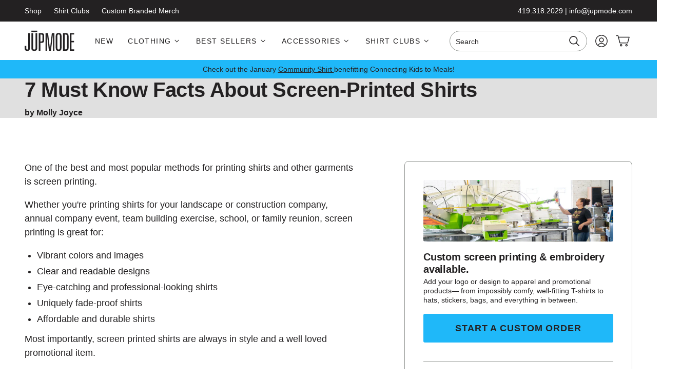

--- FILE ---
content_type: text/html; charset=utf-8
request_url: https://www.jupmode.com/blogs/news/facts-about-screen-printed-shirts
body_size: 49995
content:
<!doctype html>
<html class="no-js js-loading" lang="en">
  <head>
    <meta charset="utf-8">
    <meta http-equiv="X-UA-Compatible" content="IE=edge">
    <meta name="viewport" content="width=device-width,initial-scale=1">
    <link rel="canonical" href="https://www.jupmode.com/blogs/news/facts-about-screen-printed-shirts">
    <link rel="preconnect" href="https://cdn.shopify.com" crossorigin>

    <title>
      7 Must Know Facts About Screen-Printed Shirts
 &ndash; Jupmode</title><meta name="description" content="Screen-printed shirts are a great piece of memorabilia and are becoming more popular every year. Learn some interesting facts about these shirts.">

    

    

    <!-- snippets/theme-meta-tags.liquid -->

<meta property="og:site_name" content="Jupmode">
<meta property="og:url" content="https://www.jupmode.com/blogs/news/facts-about-screen-printed-shirts">
<meta property="og:title" content="7 Must Know Facts About Screen-Printed Shirts">
<meta property="og:type" content="article">
<meta property="og:description" content="Screen-printed shirts are a great piece of memorabilia and are becoming more popular every year. Learn some interesting facts about these shirts."><meta property="og:image" content="http://www.jupmode.com/cdn/shop/articles/jupmode-facts-about-screen-printed-shirts.jpg?crop=center&height=630&v=1651661273&width=1200">
  <meta property="og:image:secure_url" content="https://www.jupmode.com/cdn/shop/articles/jupmode-facts-about-screen-printed-shirts.jpg?crop=center&height=630&v=1651661273&width=1200">
  <meta property="og:image:width" content="1200">
  <meta property="og:image:height" content="630"><meta name="twitter:card" content="summary_large_image">
<meta name="twitter:title" content="7 Must Know Facts About Screen-Printed Shirts">
<meta name="twitter:description" content="Screen-printed shirts are a great piece of memorabilia and are becoming more popular every year. Learn some interesting facts about these shirts."><meta name="theme-color" content="#1d8ec7">
<link rel="icon" type="image/png" href="//www.jupmode.com/cdn/shop/files/icon-logo.svg?crop=center&height=32&v=1681673060&width=32">

    <!-- snippets/theme-font-links.liquid -->

<style type="text/css">
  @font-face {
  font-family: Figtree;
  font-weight: 300;
  font-style: normal;
  font-display: swap;
  src: url("//www.jupmode.com/cdn/fonts/figtree/figtree_n3.e4cc0323f8b9feb279bf6ced9d868d88ce80289f.woff2") format("woff2"),
       url("//www.jupmode.com/cdn/fonts/figtree/figtree_n3.db79ac3fb83d054d99bd79fccf8e8782b5cf449e.woff") format("woff");
}

  @font-face {
  font-family: Figtree;
  font-weight: 300;
  font-style: italic;
  font-display: swap;
  src: url("//www.jupmode.com/cdn/fonts/figtree/figtree_i3.914abbe7a583759f0a18bf02652c9ee1f4bb1c6d.woff2") format("woff2"),
       url("//www.jupmode.com/cdn/fonts/figtree/figtree_i3.3d7354f07ddb3c61082efcb69896c65d6c00d9fa.woff") format("woff");
}

  @font-face {
  font-family: Figtree;
  font-weight: 300;
  font-style: normal;
  font-display: swap;
  src: url("//www.jupmode.com/cdn/fonts/figtree/figtree_n3.e4cc0323f8b9feb279bf6ced9d868d88ce80289f.woff2") format("woff2"),
       url("//www.jupmode.com/cdn/fonts/figtree/figtree_n3.db79ac3fb83d054d99bd79fccf8e8782b5cf449e.woff") format("woff");
}

  @font-face {
  font-family: Figtree;
  font-weight: 300;
  font-style: italic;
  font-display: swap;
  src: url("//www.jupmode.com/cdn/fonts/figtree/figtree_i3.914abbe7a583759f0a18bf02652c9ee1f4bb1c6d.woff2") format("woff2"),
       url("//www.jupmode.com/cdn/fonts/figtree/figtree_i3.3d7354f07ddb3c61082efcb69896c65d6c00d9fa.woff") format("woff");
}

  @font-face {
  font-family: Figtree;
  font-weight: 300;
  font-style: normal;
  font-display: swap;
  src: url("//www.jupmode.com/cdn/fonts/figtree/figtree_n3.e4cc0323f8b9feb279bf6ced9d868d88ce80289f.woff2") format("woff2"),
       url("//www.jupmode.com/cdn/fonts/figtree/figtree_n3.db79ac3fb83d054d99bd79fccf8e8782b5cf449e.woff") format("woff");
}

  @font-face {
  font-family: Figtree;
  font-weight: 300;
  font-style: italic;
  font-display: swap;
  src: url("//www.jupmode.com/cdn/fonts/figtree/figtree_i3.914abbe7a583759f0a18bf02652c9ee1f4bb1c6d.woff2") format("woff2"),
       url("//www.jupmode.com/cdn/fonts/figtree/figtree_i3.3d7354f07ddb3c61082efcb69896c65d6c00d9fa.woff") format("woff");
}

  @font-face {
  font-family: Figtree;
  font-weight: 400;
  font-style: normal;
  font-display: swap;
  src: url("//www.jupmode.com/cdn/fonts/figtree/figtree_n4.3c0838aba1701047e60be6a99a1b0a40ce9b8419.woff2") format("woff2"),
       url("//www.jupmode.com/cdn/fonts/figtree/figtree_n4.c0575d1db21fc3821f17fd6617d3dee552312137.woff") format("woff");
}

  @font-face {
  font-family: Figtree;
  font-weight: 400;
  font-style: italic;
  font-display: swap;
  src: url("//www.jupmode.com/cdn/fonts/figtree/figtree_i4.89f7a4275c064845c304a4cf8a4a586060656db2.woff2") format("woff2"),
       url("//www.jupmode.com/cdn/fonts/figtree/figtree_i4.6f955aaaafc55a22ffc1f32ecf3756859a5ad3e2.woff") format("woff");
}

  @font-face {
  font-family: Figtree;
  font-weight: 500;
  font-style: normal;
  font-display: swap;
  src: url("//www.jupmode.com/cdn/fonts/figtree/figtree_n5.3b6b7df38aa5986536945796e1f947445832047c.woff2") format("woff2"),
       url("//www.jupmode.com/cdn/fonts/figtree/figtree_n5.f26bf6dcae278b0ed902605f6605fa3338e81dab.woff") format("woff");
}

  @font-face {
  font-family: Figtree;
  font-weight: 500;
  font-style: italic;
  font-display: swap;
  src: url("//www.jupmode.com/cdn/fonts/figtree/figtree_i5.969396f679a62854cf82dbf67acc5721e41351f0.woff2") format("woff2"),
       url("//www.jupmode.com/cdn/fonts/figtree/figtree_i5.93bc1cad6c73ca9815f9777c49176dfc9d2890dd.woff") format("woff");
}

  @font-face {
  font-family: Figtree;
  font-weight: 600;
  font-style: normal;
  font-display: swap;
  src: url("//www.jupmode.com/cdn/fonts/figtree/figtree_n6.9d1ea52bb49a0a86cfd1b0383d00f83d3fcc14de.woff2") format("woff2"),
       url("//www.jupmode.com/cdn/fonts/figtree/figtree_n6.f0fcdea525a0e47b2ae4ab645832a8e8a96d31d3.woff") format("woff");
}

  @font-face {
  font-family: Figtree;
  font-weight: 600;
  font-style: italic;
  font-display: swap;
  src: url("//www.jupmode.com/cdn/fonts/figtree/figtree_i6.702baae75738b446cfbed6ac0d60cab7b21e61ba.woff2") format("woff2"),
       url("//www.jupmode.com/cdn/fonts/figtree/figtree_i6.6b8dc40d16c9905d29525156e284509f871ce8f9.woff") format("woff");
}

  @font-face {
  font-family: Figtree;
  font-weight: 700;
  font-style: normal;
  font-display: swap;
  src: url("//www.jupmode.com/cdn/fonts/figtree/figtree_n7.2fd9bfe01586148e644724096c9d75e8c7a90e55.woff2") format("woff2"),
       url("//www.jupmode.com/cdn/fonts/figtree/figtree_n7.ea05de92d862f9594794ab281c4c3a67501ef5fc.woff") format("woff");
}

  @font-face {
  font-family: Figtree;
  font-weight: 700;
  font-style: italic;
  font-display: swap;
  src: url("//www.jupmode.com/cdn/fonts/figtree/figtree_i7.06add7096a6f2ab742e09ec7e498115904eda1fe.woff2") format("woff2"),
       url("//www.jupmode.com/cdn/fonts/figtree/figtree_i7.ee584b5fcaccdbb5518c0228158941f8df81b101.woff") format("woff");
}

  @font-face {
  font-family: Figtree;
  font-weight: 800;
  font-style: normal;
  font-display: swap;
  src: url("//www.jupmode.com/cdn/fonts/figtree/figtree_n8.9ff6d071825a72d8671959a058f3e57a9f1ff61f.woff2") format("woff2"),
       url("//www.jupmode.com/cdn/fonts/figtree/figtree_n8.717cfbca15cfe9904984ba933599ab134f457561.woff") format("woff");
}

  @font-face {
  font-family: Figtree;
  font-weight: 800;
  font-style: italic;
  font-display: swap;
  src: url("//www.jupmode.com/cdn/fonts/figtree/figtree_i8.02c752aa45f8bfed6242103af0fc34886d746eb5.woff2") format("woff2"),
       url("//www.jupmode.com/cdn/fonts/figtree/figtree_i8.f1742e2cfd8cc8b67d71cdb4f81b9a94bc054d9a.woff") format("woff");
}

</style>

    

    <!-- snippets/theme-main-assets.liquid -->





<style data-shopify>
  html {
    opacity: 0;
    transition: opacity 0.35s ease;
  }
  :root {
    --promo-bar-height: 37px;
    --header-height: 83px;
  }
</style>



<link
  rel="preload"
  href="//www.jupmode.com/cdn/shop/t/45/assets/main.min.css?v=89757467912704120761752524600"
  as="style"
  onload="this.onload=null; this.rel='stylesheet'; document.documentElement.classList.remove('js-loading');"
>
<noscript><link rel="stylesheet" href="//www.jupmode.com/cdn/shop/t/45/assets/main.min.css?v=89757467912704120761752524600"></noscript>



<script>
  document.documentElement.className = document.documentElement.className.replace('no-js', 'js');
</script>



<link rel="preload" as="script" href="//www.jupmode.com/cdn/shop/t/45/assets/main.min.js?v=85624964081234364281752524600">
<script src="//www.jupmode.com/cdn/shop/t/45/assets/main.min.js?v=85624964081234364281752524600" defer="defer"></script>

    

    <!-- snippets/theme-template-specific-assets.liquid -->






<style id="preventFouc">
    .js main {
      opacity: 0;
    }
  </style>
  <link
    rel="preload"
    href="
		//www.jupmode.com/cdn/shop/t/45/assets/template-article.min.css?v=129783997495796163751752524599
"
    as="style"
    onload="this.onload=null;this.rel='stylesheet';document.getElementById('preventFouc').remove()"
  ><link rel="preload" as="script" href="
		//www.jupmode.com/cdn/shop/t/45/assets/template-article.min.js?v=161242322785154912321752524600
">
  <script src="
		//www.jupmode.com/cdn/shop/t/45/assets/template-article.min.js?v=161242322785154912321752524600
" defer></script>







    <!-- begin content_for_header -->
    <script>window.performance && window.performance.mark && window.performance.mark('shopify.content_for_header.start');</script><meta name="google-site-verification" content="FfnELw03t2rCdoghzYthkC3Ly2FlaKJgJKNbLZdc1rA">
<meta id="shopify-digital-wallet" name="shopify-digital-wallet" content="/10108058/digital_wallets/dialog">
<meta name="shopify-checkout-api-token" content="522f266ae32e75dc1a09bcd9cb579a5e">
<link rel="alternate" type="application/atom+xml" title="Feed" href="/blogs/news.atom" />
<script async="async" src="/checkouts/internal/preloads.js?locale=en-US"></script>
<link rel="preconnect" href="https://shop.app" crossorigin="anonymous">
<script async="async" src="https://shop.app/checkouts/internal/preloads.js?locale=en-US&shop_id=10108058" crossorigin="anonymous"></script>
<script id="shopify-features" type="application/json">{"accessToken":"522f266ae32e75dc1a09bcd9cb579a5e","betas":["rich-media-storefront-analytics"],"domain":"www.jupmode.com","predictiveSearch":true,"shopId":10108058,"locale":"en"}</script>
<script>var Shopify = Shopify || {};
Shopify.shop = "jupmode.myshopify.com";
Shopify.locale = "en";
Shopify.currency = {"active":"USD","rate":"1.0"};
Shopify.country = "US";
Shopify.theme = {"name":"FuelMade - Appstle update | 7.14.25","id":139514773691,"schema_name":"2.0 Starter theme","schema_version":"1.0.0","theme_store_id":null,"role":"main"};
Shopify.theme.handle = "null";
Shopify.theme.style = {"id":null,"handle":null};
Shopify.cdnHost = "www.jupmode.com/cdn";
Shopify.routes = Shopify.routes || {};
Shopify.routes.root = "/";</script>
<script type="module">!function(o){(o.Shopify=o.Shopify||{}).modules=!0}(window);</script>
<script>!function(o){function n(){var o=[];function n(){o.push(Array.prototype.slice.apply(arguments))}return n.q=o,n}var t=o.Shopify=o.Shopify||{};t.loadFeatures=n(),t.autoloadFeatures=n()}(window);</script>
<script>
  window.ShopifyPay = window.ShopifyPay || {};
  window.ShopifyPay.apiHost = "shop.app\/pay";
  window.ShopifyPay.redirectState = null;
</script>
<script id="shop-js-analytics" type="application/json">{"pageType":"article"}</script>
<script defer="defer" async type="module" src="//www.jupmode.com/cdn/shopifycloud/shop-js/modules/v2/client.init-shop-cart-sync_BdyHc3Nr.en.esm.js"></script>
<script defer="defer" async type="module" src="//www.jupmode.com/cdn/shopifycloud/shop-js/modules/v2/chunk.common_Daul8nwZ.esm.js"></script>
<script type="module">
  await import("//www.jupmode.com/cdn/shopifycloud/shop-js/modules/v2/client.init-shop-cart-sync_BdyHc3Nr.en.esm.js");
await import("//www.jupmode.com/cdn/shopifycloud/shop-js/modules/v2/chunk.common_Daul8nwZ.esm.js");

  window.Shopify.SignInWithShop?.initShopCartSync?.({"fedCMEnabled":true,"windoidEnabled":true});

</script>
<script>
  window.Shopify = window.Shopify || {};
  if (!window.Shopify.featureAssets) window.Shopify.featureAssets = {};
  window.Shopify.featureAssets['shop-js'] = {"shop-cart-sync":["modules/v2/client.shop-cart-sync_QYOiDySF.en.esm.js","modules/v2/chunk.common_Daul8nwZ.esm.js"],"init-fed-cm":["modules/v2/client.init-fed-cm_DchLp9rc.en.esm.js","modules/v2/chunk.common_Daul8nwZ.esm.js"],"shop-button":["modules/v2/client.shop-button_OV7bAJc5.en.esm.js","modules/v2/chunk.common_Daul8nwZ.esm.js"],"init-windoid":["modules/v2/client.init-windoid_DwxFKQ8e.en.esm.js","modules/v2/chunk.common_Daul8nwZ.esm.js"],"shop-cash-offers":["modules/v2/client.shop-cash-offers_DWtL6Bq3.en.esm.js","modules/v2/chunk.common_Daul8nwZ.esm.js","modules/v2/chunk.modal_CQq8HTM6.esm.js"],"shop-toast-manager":["modules/v2/client.shop-toast-manager_CX9r1SjA.en.esm.js","modules/v2/chunk.common_Daul8nwZ.esm.js"],"init-shop-email-lookup-coordinator":["modules/v2/client.init-shop-email-lookup-coordinator_UhKnw74l.en.esm.js","modules/v2/chunk.common_Daul8nwZ.esm.js"],"pay-button":["modules/v2/client.pay-button_DzxNnLDY.en.esm.js","modules/v2/chunk.common_Daul8nwZ.esm.js"],"avatar":["modules/v2/client.avatar_BTnouDA3.en.esm.js"],"init-shop-cart-sync":["modules/v2/client.init-shop-cart-sync_BdyHc3Nr.en.esm.js","modules/v2/chunk.common_Daul8nwZ.esm.js"],"shop-login-button":["modules/v2/client.shop-login-button_D8B466_1.en.esm.js","modules/v2/chunk.common_Daul8nwZ.esm.js","modules/v2/chunk.modal_CQq8HTM6.esm.js"],"init-customer-accounts-sign-up":["modules/v2/client.init-customer-accounts-sign-up_C8fpPm4i.en.esm.js","modules/v2/client.shop-login-button_D8B466_1.en.esm.js","modules/v2/chunk.common_Daul8nwZ.esm.js","modules/v2/chunk.modal_CQq8HTM6.esm.js"],"init-shop-for-new-customer-accounts":["modules/v2/client.init-shop-for-new-customer-accounts_CVTO0Ztu.en.esm.js","modules/v2/client.shop-login-button_D8B466_1.en.esm.js","modules/v2/chunk.common_Daul8nwZ.esm.js","modules/v2/chunk.modal_CQq8HTM6.esm.js"],"init-customer-accounts":["modules/v2/client.init-customer-accounts_dRgKMfrE.en.esm.js","modules/v2/client.shop-login-button_D8B466_1.en.esm.js","modules/v2/chunk.common_Daul8nwZ.esm.js","modules/v2/chunk.modal_CQq8HTM6.esm.js"],"shop-follow-button":["modules/v2/client.shop-follow-button_CkZpjEct.en.esm.js","modules/v2/chunk.common_Daul8nwZ.esm.js","modules/v2/chunk.modal_CQq8HTM6.esm.js"],"lead-capture":["modules/v2/client.lead-capture_BntHBhfp.en.esm.js","modules/v2/chunk.common_Daul8nwZ.esm.js","modules/v2/chunk.modal_CQq8HTM6.esm.js"],"checkout-modal":["modules/v2/client.checkout-modal_CfxcYbTm.en.esm.js","modules/v2/chunk.common_Daul8nwZ.esm.js","modules/v2/chunk.modal_CQq8HTM6.esm.js"],"shop-login":["modules/v2/client.shop-login_Da4GZ2H6.en.esm.js","modules/v2/chunk.common_Daul8nwZ.esm.js","modules/v2/chunk.modal_CQq8HTM6.esm.js"],"payment-terms":["modules/v2/client.payment-terms_MV4M3zvL.en.esm.js","modules/v2/chunk.common_Daul8nwZ.esm.js","modules/v2/chunk.modal_CQq8HTM6.esm.js"]};
</script>
<script>(function() {
  var isLoaded = false;
  function asyncLoad() {
    if (isLoaded) return;
    isLoaded = true;
    var urls = ["https:\/\/cdn1.stamped.io\/files\/widget.min.js?shop=jupmode.myshopify.com","https:\/\/d5zu2f4xvqanl.cloudfront.net\/42\/fe\/loader_2.js?shop=jupmode.myshopify.com","\/\/d1liekpayvooaz.cloudfront.net\/apps\/customizery\/customizery.js?shop=jupmode.myshopify.com"];
    for (var i = 0; i < urls.length; i++) {
      var s = document.createElement('script');
      s.type = 'text/javascript';
      s.async = true;
      s.src = urls[i];
      var x = document.getElementsByTagName('script')[0];
      x.parentNode.insertBefore(s, x);
    }
  };
  if(window.attachEvent) {
    window.attachEvent('onload', asyncLoad);
  } else {
    window.addEventListener('load', asyncLoad, false);
  }
})();</script>
<script id="__st">var __st={"a":10108058,"offset":-18000,"reqid":"c7fa6c88-e729-4558-8964-abc3949e11bd-1768988732","pageurl":"www.jupmode.com\/blogs\/news\/facts-about-screen-printed-shirts","s":"articles-558865776827","u":"08100c9c1861","p":"article","rtyp":"article","rid":558865776827};</script>
<script>window.ShopifyPaypalV4VisibilityTracking = true;</script>
<script id="captcha-bootstrap">!function(){'use strict';const t='contact',e='account',n='new_comment',o=[[t,t],['blogs',n],['comments',n],[t,'customer']],c=[[e,'customer_login'],[e,'guest_login'],[e,'recover_customer_password'],[e,'create_customer']],r=t=>t.map((([t,e])=>`form[action*='/${t}']:not([data-nocaptcha='true']) input[name='form_type'][value='${e}']`)).join(','),a=t=>()=>t?[...document.querySelectorAll(t)].map((t=>t.form)):[];function s(){const t=[...o],e=r(t);return a(e)}const i='password',u='form_key',d=['recaptcha-v3-token','g-recaptcha-response','h-captcha-response',i],f=()=>{try{return window.sessionStorage}catch{return}},m='__shopify_v',_=t=>t.elements[u];function p(t,e,n=!1){try{const o=window.sessionStorage,c=JSON.parse(o.getItem(e)),{data:r}=function(t){const{data:e,action:n}=t;return t[m]||n?{data:e,action:n}:{data:t,action:n}}(c);for(const[e,n]of Object.entries(r))t.elements[e]&&(t.elements[e].value=n);n&&o.removeItem(e)}catch(o){console.error('form repopulation failed',{error:o})}}const l='form_type',E='cptcha';function T(t){t.dataset[E]=!0}const w=window,h=w.document,L='Shopify',v='ce_forms',y='captcha';let A=!1;((t,e)=>{const n=(g='f06e6c50-85a8-45c8-87d0-21a2b65856fe',I='https://cdn.shopify.com/shopifycloud/storefront-forms-hcaptcha/ce_storefront_forms_captcha_hcaptcha.v1.5.2.iife.js',D={infoText:'Protected by hCaptcha',privacyText:'Privacy',termsText:'Terms'},(t,e,n)=>{const o=w[L][v],c=o.bindForm;if(c)return c(t,g,e,D).then(n);var r;o.q.push([[t,g,e,D],n]),r=I,A||(h.body.append(Object.assign(h.createElement('script'),{id:'captcha-provider',async:!0,src:r})),A=!0)});var g,I,D;w[L]=w[L]||{},w[L][v]=w[L][v]||{},w[L][v].q=[],w[L][y]=w[L][y]||{},w[L][y].protect=function(t,e){n(t,void 0,e),T(t)},Object.freeze(w[L][y]),function(t,e,n,w,h,L){const[v,y,A,g]=function(t,e,n){const i=e?o:[],u=t?c:[],d=[...i,...u],f=r(d),m=r(i),_=r(d.filter((([t,e])=>n.includes(e))));return[a(f),a(m),a(_),s()]}(w,h,L),I=t=>{const e=t.target;return e instanceof HTMLFormElement?e:e&&e.form},D=t=>v().includes(t);t.addEventListener('submit',(t=>{const e=I(t);if(!e)return;const n=D(e)&&!e.dataset.hcaptchaBound&&!e.dataset.recaptchaBound,o=_(e),c=g().includes(e)&&(!o||!o.value);(n||c)&&t.preventDefault(),c&&!n&&(function(t){try{if(!f())return;!function(t){const e=f();if(!e)return;const n=_(t);if(!n)return;const o=n.value;o&&e.removeItem(o)}(t);const e=Array.from(Array(32),(()=>Math.random().toString(36)[2])).join('');!function(t,e){_(t)||t.append(Object.assign(document.createElement('input'),{type:'hidden',name:u})),t.elements[u].value=e}(t,e),function(t,e){const n=f();if(!n)return;const o=[...t.querySelectorAll(`input[type='${i}']`)].map((({name:t})=>t)),c=[...d,...o],r={};for(const[a,s]of new FormData(t).entries())c.includes(a)||(r[a]=s);n.setItem(e,JSON.stringify({[m]:1,action:t.action,data:r}))}(t,e)}catch(e){console.error('failed to persist form',e)}}(e),e.submit())}));const S=(t,e)=>{t&&!t.dataset[E]&&(n(t,e.some((e=>e===t))),T(t))};for(const o of['focusin','change'])t.addEventListener(o,(t=>{const e=I(t);D(e)&&S(e,y())}));const B=e.get('form_key'),M=e.get(l),P=B&&M;t.addEventListener('DOMContentLoaded',(()=>{const t=y();if(P)for(const e of t)e.elements[l].value===M&&p(e,B);[...new Set([...A(),...v().filter((t=>'true'===t.dataset.shopifyCaptcha))])].forEach((e=>S(e,t)))}))}(h,new URLSearchParams(w.location.search),n,t,e,['guest_login'])})(!0,!0)}();</script>
<script integrity="sha256-4kQ18oKyAcykRKYeNunJcIwy7WH5gtpwJnB7kiuLZ1E=" data-source-attribution="shopify.loadfeatures" defer="defer" src="//www.jupmode.com/cdn/shopifycloud/storefront/assets/storefront/load_feature-a0a9edcb.js" crossorigin="anonymous"></script>
<script crossorigin="anonymous" defer="defer" src="//www.jupmode.com/cdn/shopifycloud/storefront/assets/shopify_pay/storefront-65b4c6d7.js?v=20250812"></script>
<script data-source-attribution="shopify.dynamic_checkout.dynamic.init">var Shopify=Shopify||{};Shopify.PaymentButton=Shopify.PaymentButton||{isStorefrontPortableWallets:!0,init:function(){window.Shopify.PaymentButton.init=function(){};var t=document.createElement("script");t.src="https://www.jupmode.com/cdn/shopifycloud/portable-wallets/latest/portable-wallets.en.js",t.type="module",document.head.appendChild(t)}};
</script>
<script data-source-attribution="shopify.dynamic_checkout.buyer_consent">
  function portableWalletsHideBuyerConsent(e){var t=document.getElementById("shopify-buyer-consent"),n=document.getElementById("shopify-subscription-policy-button");t&&n&&(t.classList.add("hidden"),t.setAttribute("aria-hidden","true"),n.removeEventListener("click",e))}function portableWalletsShowBuyerConsent(e){var t=document.getElementById("shopify-buyer-consent"),n=document.getElementById("shopify-subscription-policy-button");t&&n&&(t.classList.remove("hidden"),t.removeAttribute("aria-hidden"),n.addEventListener("click",e))}window.Shopify?.PaymentButton&&(window.Shopify.PaymentButton.hideBuyerConsent=portableWalletsHideBuyerConsent,window.Shopify.PaymentButton.showBuyerConsent=portableWalletsShowBuyerConsent);
</script>
<script data-source-attribution="shopify.dynamic_checkout.cart.bootstrap">document.addEventListener("DOMContentLoaded",(function(){function t(){return document.querySelector("shopify-accelerated-checkout-cart, shopify-accelerated-checkout")}if(t())Shopify.PaymentButton.init();else{new MutationObserver((function(e,n){t()&&(Shopify.PaymentButton.init(),n.disconnect())})).observe(document.body,{childList:!0,subtree:!0})}}));
</script>
<link id="shopify-accelerated-checkout-styles" rel="stylesheet" media="screen" href="https://www.jupmode.com/cdn/shopifycloud/portable-wallets/latest/accelerated-checkout-backwards-compat.css" crossorigin="anonymous">
<style id="shopify-accelerated-checkout-cart">
        #shopify-buyer-consent {
  margin-top: 1em;
  display: inline-block;
  width: 100%;
}

#shopify-buyer-consent.hidden {
  display: none;
}

#shopify-subscription-policy-button {
  background: none;
  border: none;
  padding: 0;
  text-decoration: underline;
  font-size: inherit;
  cursor: pointer;
}

#shopify-subscription-policy-button::before {
  box-shadow: none;
}

      </style>

<script>window.performance && window.performance.mark && window.performance.mark('shopify.content_for_header.end');</script>
    <!-- end content_for_header -->

    

    <!-- snippets/theme-schema-header.liquid -->







<script type="application/ld+json">
  {
    "@context": "http://schema.org",
    "@type": "Organization",
    "name": "Jupmode",
    
    "sameAs": [
      "https:\/\/twitter.com\/jupmode","https:\/\/facebook.com\/jupmode","https:\/\/www.pinterest.com\/jupmode\/","https:\/\/instagram.com\/jupmode","https:\/\/www.youtube.com\/user\/jupmode"
    ],
    "url": "https:\/\/www.jupmode.com"
  }
</script>

  <script type="application/ld+json">
    {
      "@context": "http://schema.org",
      "@type": "BreadcrumbList",
      "itemListElement": [
        {
          "@type": "ListItem",
          "position": 1,
          "item": "https://www.jupmode.com",
          "name": "Jupmode"
        },
        {
          "@type": "ListItem",
          "position": 2,
          "item": "https://www.jupmode.com/blogs/news",
          "name": "Midwest, Ohio, Michigan, and Great Lakes Clothing Updates and News"
        },
        {
          "@type": "ListItem",
          "position": 3,
          "item": "https://www.jupmode.com/blogs/news/facts-about-screen-printed-shirts",
          "name": "7 Must Know Facts About Screen-Printed Shirts"
        }
      ]
    }
  </script>

<script type="application/ld+json">
    {
      "@context": "http://schema.org",
      "@type": "Article",
      "articleBody": "One of the best and most popular methods for printing shirts and other garments is screen printing.\nWhether you're printing shirts for your landscape or construction company, annual company event, team building exercise, school, or family reunion, screen printing is great for:\n\nVibrant colors and images \nClear and readable designs \nEye-catching and professional-looking shirts \nUniquely fade-proof shirts\nAffordable and durable shirts\n\nMost importantly, screen printed shirts are always in style and a well loved promotional item.\nWe've been screen printing for over 10 years and we like to think we've learned a few helpful tips and tricks during that time. \nHere are some interesting facts about screen printed shirts that will help you with your next shirt order.\n1 - Screen Printing Shirts Is an Art as Much as a Science\nScreen printed shirts are a blend of art and science, with the different fabrics, inks, chemicals, and technology that need to be considered to create the perfect shirt.\nAs an art form, the process involves applying designs, type, and artwork to shirts using screens. The artwork can be an image, a logo, a hand illustrated design, letters, or numbers.\nScreen printing shirts is also an art because:\n\nIt requires close attention to detail to create quality prints.\nIt takes skill and creativity to successfully print intricate designs on a variety of different materials. \n\nIn other words, screen printing largely depends on understanding the process. Regardless of the technical capabilities of the screen printer, it’ll be impossible to achieve accurate and repeatable quality if the wrong ink, screen, stencil, or squeegee is used.\nAs a science, the process involves analyzing how different inks absorb on different fabrics in order to create high quality prints. We make a lot of decisions for each shirt that have an impact on the final product - from mesh count to squeegee pressure to ink opacity to curing temp. \nAll of these variables, as well as the type of shirt and fabric content, play a roll in the final product. \n\n2 - Every Garment Is a Little Bit Different\n\nAlmost every material works well with screen printing, however, not all garments print the same.\nDifferent techniques or inks work better on different fabrics. For instance, not all fabrics will accept standard plastisol ink, which is the most common ink that we use in our shop.\nHere’s how screen printing works on other different types of garments or fabrics:\n\n\nCotton: This is the best fabric for screen printing because it’s highly absorbent and made of natural fibers. It provides the best surface for printing on because ink adheres to it more more readily than synthetic fabrics, making it a better substrate for screen printing.\n\nBlend of Cotton and Polyester: While poly\/cotton blend shirts are often the softest shirts on the market, they can provide challenges with standard inks. The polyester fabric tends to cause the ink to migrate or bleed during curing. Therefore, it's important to monitor the temperature of the ink and the temperature of the fabric dyes to prevent migration. To prevent dye migration, we often use low cure and low bleed inks on blended shirts.\n\nPolyester: It causes dye migration, meaning small dye particles move from the garment fabric to the screen print ink. In plain English, this means that if a polyester garment is exposed to too much heat or is heated for too long, the ink printed on it can change color. For instance, white printed on a red polyester garment may turn pink if over exposed to heat. In order to prevent this from occurring, polyester clothing requires low cure and low bleed inks and careful monitoring of cure temperatures.\n\n3 - Each New Color Requires a New Screen and Setup\n\nScreen printing shirts involves printing one color at a time—if your design has multiple colors, each new color will require a new screen and setup.\nIn other words, once the colors are separated digitally, each color will be burned onto its own screen. On the press, the ink color is selected for each color in the design and printed one at a time.\nCreating a new screen for every additional color increases the setup costs for an order—meaning, you'll pay more for your custom shirts if you need more than one color. \nAt Jupmode, we’re capable of printing up to 10 colors on one side of a shirt. However, most shirts we print have 3 to 5 colors. If your shirt requires more than 10 colors, we have digital options available.\nIf you’re on a budget, here’s how you can save money on your next order of screen-printed shirts:\n\nMake the art or design as simple as possible. \nCreate artwork with one to three colors for your t-shirt design.\nIncrease your quantity to reduce costs.\n\n4 - Scrap Happens\n\nAs mentioned earlier, screen printing is as much of an art as it is a science. This means that the process isn't fully automated. We are human, not machines. \nAll of the variables that go into screen printing create opportunities for mistakes. While we have a lot of experience and the best equipment, mistakes still happen. \nAs we say in our shop, \"we're not curing cancer, it's just t-shirts\".\nWe know that your shirts are important and we work hard to print your shirts to the best of our ability. At the end of the day we consider ourselves lucky that what we're doing is not crucial to sustaining life. \nThat being said, there are times where we misprint a shirt. The ink might run out on a screen and we might not get full coverage of the print, the adhesive might wear out mid-run and a shirt might move between colors, or there might be a hole in a shirt that we didn't see before printing. \nNo matter the cause, it's an unavoidable problem. \nPro Tip: To make sure scrap isn't an issue for your order, we recommend ordering a few extra shirts to cover potential scrap (this might also come in handy if someone else joins your team or signs up for your event).\nGood to Know:One nice thing that we do is print a few extra free shirts on larger orders just to cover our bases.\n5 - It’s Called Screen Printing for a Reason—We Use Screens to Print on Shirts\nIt always catches us off guard when we take people on a tour of our screen print shop and they are surprised that we aren't using a digital process to print our shirts.\nWith the advance of technologies over the years, most people assume that making t-shirts is a digital process. And you know what, we get it. It's a practical assumption.\nModern day screen printing is still very similar to the origins of screen printing. If you've screen printed in an art class, you know what we're talking about. We use a screen that is made of a frame with a mesh stretched over it. Some of our earliest screens actually had wooden frames.\nAfter exposing or burning an image into that screen to create a stencil, we then pass ink through the screen to print a design on a shirt. \nThis is all pretty tricky to explain with words on a screen. It's even a little tough to explain in person. The point is, we use actual screens that aren't too different than screen doors to decorate clothing. \nThis video below will give you a better visual on how we actual make the screens. And, of course, if you're in the area and want to see it in person, let us know and we'll give you a tour.\n\n6 - Screen Printing Shirts Requires Patience\n\nScreen printing is a complex process because of the interaction of different elements, such as screens, machinery, substrates, inks, and chemicals. The complexity of the process is also dependent on the design and project.\nAdditionally, screen printing requires a lot of preparation, a careful eye, a focused mind, precision, and lots of patience. It's even important to keep in mind that we don't warehouse all of the blank t-shirts. We order them specifically for your order and have to wait for them to arrive. \nIn light of all these factors, it's never a good idea to rush the screen printing process. Luckily, the team at Jupmode knows that you don't just want shirts, you want them fast. \nTherefore, we don't adhere to the standard turnaround of two weeks like other screen printers. We check our production schedule before confirming whether we can meet your deadline and always meet deadlines. Even though we might move fast, we always get final artwork and order approval before moving forward. This helps us establish accurate expectations and orders details.\nMost importantly, you can feel safe in the knowledge that, regardless of how complicated the artwork may be or how quickly you need your shirts, your final product will look great.\n\n7- Simple Designs Are Better and More Sustainable\n\nWhether you are designing a shirt for marketing purposes or to sell in your store, many of the concepts are the same. The golden rule is, keep it simple.\nSimple designs work best and are easy to read and remember. \nKeeping your colors simple is also important. To that end, don't be afraid to use  just a few colors. Some of the best shirts that we print are three colors or fewer.  \nNeed further confirmation? Take it from the industry experts at the Ink Kitchen, \"Let’s start with the conclusion, which is that simple prints done well sell best.\"\nHere are some tips on how to keep it simple:\n\nCreate uncomplicated design with clean, crisp lines and few design elements.\nUse clean, bold fonts.\nLimit designs to 3 to 4 colors at most.\nUse ink colors that complement the shirt color. \n\nHave questions about artwork or need help bringing your idea to life? Our expert graphic designers are here to help! \nWe know that the design can make or break the shirt. That's why we have an experienced graphics team who specializes in shirt design. When you reach out to us we'll transform your idea to reality and make recommendations based on our acquired expertise.\nAre You Ready to Make Your Shirt Dreams a Reality?\nOur expert team will guide you through the design process from start to finish, so you can be sure you’ll receive a final product you’ll love.\nWe offer custom screen-printed shirts for businesses, events, schools, and other organizations, including:\n\nConstruction shirts\nVintage shirts\nSafety apparel\n\nThe following table shows the recommended print area for adult, youth, and toddler shirts:\n\n\n\nRecommended Print Sizes\n\n\nAdult shirts\n11\" x 11\"\n\n\nYouth shirts\n9\" x 9\"\n\n\nToddler and onesies\n6\" x 6\"\n\n\nMax print area\n15\"W x 18\"H\n\n\n\nBesides striving for customer satisfaction, we also offer fast turnaround and quick shipping. To get started, contact us today.\n\n“Used for company t-shirts. Excellent price, quality, design team, and quick shipping. First time customers, but we'll be back…..”—Christina P\n\nShare on Facebook:\n",
      "mainEntityOfPage": {
        "@type": "WebPage",
        "@id": "https:\/\/www.jupmode.com"
      },
      "headline": "7 Must Know Facts About Screen-Printed Shirts",
      
      
        "image": [
          "https:\/\/www.jupmode.com\/cdn\/shop\/articles\/jupmode-facts-about-screen-printed-shirts.jpg?v=1651661273\u0026width=480"
        ],
      
      "datePublished": "2022-05-04T20:45:45Z",
      "dateCreated": "2022-05-04T06:47:52Z",
      "author": {
        "@type": "Person",
        "name": "Molly Joyce"
      },
      "publisher": {
        "@type": "Organization",
        
        "name": "Jupmode"
      }
    }
  </script>

    

    
    
<script>window.__pagefly_analytics_settings__={"version":2,"visits":845,"dashboardVisits":"184","storefrontPassword":"","acceptGDPR":true,"acceptTracking":true,"planMigrated":true,"install_app":"1","klaviyoListKey":"MFNKPU","create_first_regular_page":"1","pageflyThemeId":108772229287,"publish_first_regular_page":"1","first_visit_pricing_plan":"1","forceRemoveData":true,"create_first_collection_page":"1","publish_first_collection_page":"1","acceptGATracking":true,"acceptCrisp":true,"acceptCookies":true,"feedbackTriggered":[{"triggeredAt":"2022-04-18T13:18:44.624Z","type":"OLD_USER"},{"triggeredAt":"2022-04-26T21:46:37.381Z","type":"VIEW_PAGE_NO_TEMPLATE"}],"pageflyVersion":"3.18.2"};</script>

    

    <script src="//www.jupmode.com/cdn/shop/t/45/assets/bsub.js?v=158520562351594542841752524598" type="text/javascript"></script>
    <link href="//www.jupmode.com/cdn/shop/t/45/assets/bsub.css?v=123080243802390461061752524598" rel="stylesheet" type="text/css" media="all" />
    <script src="https://ajax.googleapis.com/ajax/libs/jquery/3.3.1/jquery.min.js"></script>
    

    


<script>
  window.dataLayer = window.dataLayer || [];
</script>


  <!-- Google Tag Manager -->
  <script data-cookieconsent="statistics">(function(w,d,s,l,i){w[l]=w[l]||[];w[l].push({'gtm.start':
  new Date().getTime(),event:'gtm.js'});var f=d.getElementsByTagName(s)[0],
  j=d.createElement(s),dl=l!='dataLayer'?'&l='+l:'';j.async=true;j.src=
  'https://www.googletagmanager.com/gtm.js?id='+i+dl;f.parentNode.insertBefore(j,f);
  })(window,document,'script','dataLayer','GTM-M9RCF43');</script>
  <!-- End Google Tag Manager -->


<!-- Global site tag (gtag.js) - Google Analytics -->
<script async src="https://www.googletagmanager.com/gtag/js?id=G-0KSG7BQTD8"></script>
<script>
  window.dataLayer = window.dataLayer || [];
  function gtag(){dataLayer.push(arguments);}
  gtag('js', new Date());

  gtag('config', 'G-0KSG7BQTD8');
</script>

<!-- Global site tag (gtag.js) - Google Analytics -->
<script async src="https://www.googletagmanager.com/gtag/js?id=UA-83553475-1"></script>
<script>
  window.dataLayer = window.dataLayer || [];
  function gtag(){dataLayer.push(arguments);}
  gtag('js', new Date());

  gtag('config', 'UA-83553475-1');
</script>


    <style>
      :root {
        --color-badge-sale-background: #BD3B0F;
        --color-badge-sale-text: #ffffff;
        --color-badge-soldout-background: #000000;
        --color-badge-soldout-text: #ffffff;
      }
    </style>
  

<!-- BEGIN app block: shopify://apps/hotjar-install/blocks/global-api-events/2903e4ea-7615-463e-8b60-582f487dac4f --><script>
console.log('[Hotjar Install] Event Tracking Loaded');

window.hjCustomerData = null;

</script>

<!-- END app block --><!-- BEGIN app block: shopify://apps/hotjar-install/blocks/global/2903e4ea-7615-463e-8b60-582f487dac4f -->
  <script>
    console.log('[Hotjar Install] Loaded Saved Script');
  </script>
  <script>(function(h,o,t,j,a,r){h.hj=h.hj||function(){(h.hj.q=h.hj.q||[]).push(arguments)};h._hjSettings={hjid:1832098,hjsv:6};a=o.getElementsByTagName('head')[0];r=o.createElement('script');r.async=1;r.src=t+h._hjSettings.hjid+j+h._hjSettings.hjsv;a.appendChild(r);})(window,document,'https://static.hotjar.com/c/hotjar-','.js?sv=');</script>



<!-- END app block --><!-- BEGIN app block: shopify://apps/instafeed/blocks/head-block/c447db20-095d-4a10-9725-b5977662c9d5 --><link rel="preconnect" href="https://cdn.nfcube.com/">
<link rel="preconnect" href="https://scontent.cdninstagram.com/">


  <script>
    document.addEventListener('DOMContentLoaded', function () {
      let instafeedScript = document.createElement('script');

      
        instafeedScript.src = 'https://cdn.nfcube.com/instafeed-f6172ec2a52d82b194ef073b4c21f45e.js';
      

      document.body.appendChild(instafeedScript);
    });
  </script>





<!-- END app block --><!-- BEGIN app block: shopify://apps/selly-promotion-pricing/blocks/app-embed-block/351afe80-738d-4417-9b66-e345ff249052 --><script>window.nfecShopVersion = '1768903736';window.nfecJsVersion = '449674';window.nfecCVersion = 67848</script> <!-- For special customization -->
<script id="tdf_pxrscript" class="tdf_script5" data-c="/fe\/loader_2.js">
Shopify = window.Shopify || {};
Shopify.shop = Shopify.shop || 'jupmode.myshopify.com';
Shopify.SMCPP = {};Shopify.SMCPP = {"id":2698707131,"c":1};Shopify.SMCPP.cer = '1';
</script>
<script src="https://d5zu2f4xvqanl.cloudfront.net/42/fe/loader_2.js?shop=jupmode.myshopify.com" async data-cookieconsent="ignore"></script>
<script>
!function(t){var e=function(e){var n,a;(n=t.createElement("script")).type="text/javascript",n.async=!0,n.src=e,(a=t.getElementsByTagName("script")[0]).parentNode.insertBefore(n,a)};setTimeout(function(){window.tdfInited||(window.altcdn=1,e("https://cdn.shopify.com/s/files/1/0013/1642/1703/t/1/assets/loader_2.js?shop=jupmode.myshopify.com&v=45"))},2689)}(document);
</script>
<!-- END app block --><!-- BEGIN app block: shopify://apps/pagefly-page-builder/blocks/app-embed/83e179f7-59a0-4589-8c66-c0dddf959200 -->

<!-- BEGIN app snippet: pagefly-cro-ab-testing-main -->







<script>
  ;(function () {
    const url = new URL(window.location)
    const viewParam = url.searchParams.get('view')
    if (viewParam && viewParam.includes('variant-pf-')) {
      url.searchParams.set('pf_v', viewParam)
      url.searchParams.delete('view')
      window.history.replaceState({}, '', url)
    }
  })()
</script>



<script type='module'>
  
  window.PAGEFLY_CRO = window.PAGEFLY_CRO || {}

  window.PAGEFLY_CRO['data_debug'] = {
    original_template_suffix: "",
    allow_ab_test: false,
    ab_test_start_time: 0,
    ab_test_end_time: 0,
    today_date_time: 1768988732000,
  }
  window.PAGEFLY_CRO['GA4'] = { enabled: false}
</script>

<!-- END app snippet -->








  <script src='https://cdn.shopify.com/extensions/019bb4f9-aed6-78a3-be91-e9d44663e6bf/pagefly-page-builder-215/assets/pagefly-helper.js' defer='defer'></script>

  <script src='https://cdn.shopify.com/extensions/019bb4f9-aed6-78a3-be91-e9d44663e6bf/pagefly-page-builder-215/assets/pagefly-general-helper.js' defer='defer'></script>

  <script src='https://cdn.shopify.com/extensions/019bb4f9-aed6-78a3-be91-e9d44663e6bf/pagefly-page-builder-215/assets/pagefly-snap-slider.js' defer='defer'></script>

  <script src='https://cdn.shopify.com/extensions/019bb4f9-aed6-78a3-be91-e9d44663e6bf/pagefly-page-builder-215/assets/pagefly-slideshow-v3.js' defer='defer'></script>

  <script src='https://cdn.shopify.com/extensions/019bb4f9-aed6-78a3-be91-e9d44663e6bf/pagefly-page-builder-215/assets/pagefly-slideshow-v4.js' defer='defer'></script>

  <script src='https://cdn.shopify.com/extensions/019bb4f9-aed6-78a3-be91-e9d44663e6bf/pagefly-page-builder-215/assets/pagefly-glider.js' defer='defer'></script>

  <script src='https://cdn.shopify.com/extensions/019bb4f9-aed6-78a3-be91-e9d44663e6bf/pagefly-page-builder-215/assets/pagefly-slideshow-v1-v2.js' defer='defer'></script>

  <script src='https://cdn.shopify.com/extensions/019bb4f9-aed6-78a3-be91-e9d44663e6bf/pagefly-page-builder-215/assets/pagefly-product-media.js' defer='defer'></script>

  <script src='https://cdn.shopify.com/extensions/019bb4f9-aed6-78a3-be91-e9d44663e6bf/pagefly-page-builder-215/assets/pagefly-product.js' defer='defer'></script>


<script id='pagefly-helper-data' type='application/json'>
  {
    "page_optimization": {
      "assets_prefetching": false
    },
    "elements_asset_mapper": {
      "Accordion": "https://cdn.shopify.com/extensions/019bb4f9-aed6-78a3-be91-e9d44663e6bf/pagefly-page-builder-215/assets/pagefly-accordion.js",
      "Accordion3": "https://cdn.shopify.com/extensions/019bb4f9-aed6-78a3-be91-e9d44663e6bf/pagefly-page-builder-215/assets/pagefly-accordion3.js",
      "CountDown": "https://cdn.shopify.com/extensions/019bb4f9-aed6-78a3-be91-e9d44663e6bf/pagefly-page-builder-215/assets/pagefly-countdown.js",
      "GMap1": "https://cdn.shopify.com/extensions/019bb4f9-aed6-78a3-be91-e9d44663e6bf/pagefly-page-builder-215/assets/pagefly-gmap.js",
      "GMap2": "https://cdn.shopify.com/extensions/019bb4f9-aed6-78a3-be91-e9d44663e6bf/pagefly-page-builder-215/assets/pagefly-gmap.js",
      "GMapBasicV2": "https://cdn.shopify.com/extensions/019bb4f9-aed6-78a3-be91-e9d44663e6bf/pagefly-page-builder-215/assets/pagefly-gmap.js",
      "GMapAdvancedV2": "https://cdn.shopify.com/extensions/019bb4f9-aed6-78a3-be91-e9d44663e6bf/pagefly-page-builder-215/assets/pagefly-gmap.js",
      "HTML.Video": "https://cdn.shopify.com/extensions/019bb4f9-aed6-78a3-be91-e9d44663e6bf/pagefly-page-builder-215/assets/pagefly-htmlvideo.js",
      "HTML.Video2": "https://cdn.shopify.com/extensions/019bb4f9-aed6-78a3-be91-e9d44663e6bf/pagefly-page-builder-215/assets/pagefly-htmlvideo2.js",
      "HTML.Video3": "https://cdn.shopify.com/extensions/019bb4f9-aed6-78a3-be91-e9d44663e6bf/pagefly-page-builder-215/assets/pagefly-htmlvideo2.js",
      "BackgroundVideo": "https://cdn.shopify.com/extensions/019bb4f9-aed6-78a3-be91-e9d44663e6bf/pagefly-page-builder-215/assets/pagefly-htmlvideo2.js",
      "Instagram": "https://cdn.shopify.com/extensions/019bb4f9-aed6-78a3-be91-e9d44663e6bf/pagefly-page-builder-215/assets/pagefly-instagram.js",
      "Instagram2": "https://cdn.shopify.com/extensions/019bb4f9-aed6-78a3-be91-e9d44663e6bf/pagefly-page-builder-215/assets/pagefly-instagram.js",
      "Insta3": "https://cdn.shopify.com/extensions/019bb4f9-aed6-78a3-be91-e9d44663e6bf/pagefly-page-builder-215/assets/pagefly-instagram3.js",
      "Tabs": "https://cdn.shopify.com/extensions/019bb4f9-aed6-78a3-be91-e9d44663e6bf/pagefly-page-builder-215/assets/pagefly-tab.js",
      "Tabs3": "https://cdn.shopify.com/extensions/019bb4f9-aed6-78a3-be91-e9d44663e6bf/pagefly-page-builder-215/assets/pagefly-tab3.js",
      "ProductBox": "https://cdn.shopify.com/extensions/019bb4f9-aed6-78a3-be91-e9d44663e6bf/pagefly-page-builder-215/assets/pagefly-cart.js",
      "FBPageBox2": "https://cdn.shopify.com/extensions/019bb4f9-aed6-78a3-be91-e9d44663e6bf/pagefly-page-builder-215/assets/pagefly-facebook.js",
      "FBLikeButton2": "https://cdn.shopify.com/extensions/019bb4f9-aed6-78a3-be91-e9d44663e6bf/pagefly-page-builder-215/assets/pagefly-facebook.js",
      "TwitterFeed2": "https://cdn.shopify.com/extensions/019bb4f9-aed6-78a3-be91-e9d44663e6bf/pagefly-page-builder-215/assets/pagefly-twitter.js",
      "Paragraph4": "https://cdn.shopify.com/extensions/019bb4f9-aed6-78a3-be91-e9d44663e6bf/pagefly-page-builder-215/assets/pagefly-paragraph4.js",

      "AliReviews": "https://cdn.shopify.com/extensions/019bb4f9-aed6-78a3-be91-e9d44663e6bf/pagefly-page-builder-215/assets/pagefly-3rd-elements.js",
      "BackInStock": "https://cdn.shopify.com/extensions/019bb4f9-aed6-78a3-be91-e9d44663e6bf/pagefly-page-builder-215/assets/pagefly-3rd-elements.js",
      "GloboBackInStock": "https://cdn.shopify.com/extensions/019bb4f9-aed6-78a3-be91-e9d44663e6bf/pagefly-page-builder-215/assets/pagefly-3rd-elements.js",
      "GrowaveWishlist": "https://cdn.shopify.com/extensions/019bb4f9-aed6-78a3-be91-e9d44663e6bf/pagefly-page-builder-215/assets/pagefly-3rd-elements.js",
      "InfiniteOptionsShopPad": "https://cdn.shopify.com/extensions/019bb4f9-aed6-78a3-be91-e9d44663e6bf/pagefly-page-builder-215/assets/pagefly-3rd-elements.js",
      "InkybayProductPersonalizer": "https://cdn.shopify.com/extensions/019bb4f9-aed6-78a3-be91-e9d44663e6bf/pagefly-page-builder-215/assets/pagefly-3rd-elements.js",
      "LimeSpot": "https://cdn.shopify.com/extensions/019bb4f9-aed6-78a3-be91-e9d44663e6bf/pagefly-page-builder-215/assets/pagefly-3rd-elements.js",
      "Loox": "https://cdn.shopify.com/extensions/019bb4f9-aed6-78a3-be91-e9d44663e6bf/pagefly-page-builder-215/assets/pagefly-3rd-elements.js",
      "Opinew": "https://cdn.shopify.com/extensions/019bb4f9-aed6-78a3-be91-e9d44663e6bf/pagefly-page-builder-215/assets/pagefly-3rd-elements.js",
      "Powr": "https://cdn.shopify.com/extensions/019bb4f9-aed6-78a3-be91-e9d44663e6bf/pagefly-page-builder-215/assets/pagefly-3rd-elements.js",
      "ProductReviews": "https://cdn.shopify.com/extensions/019bb4f9-aed6-78a3-be91-e9d44663e6bf/pagefly-page-builder-215/assets/pagefly-3rd-elements.js",
      "PushOwl": "https://cdn.shopify.com/extensions/019bb4f9-aed6-78a3-be91-e9d44663e6bf/pagefly-page-builder-215/assets/pagefly-3rd-elements.js",
      "ReCharge": "https://cdn.shopify.com/extensions/019bb4f9-aed6-78a3-be91-e9d44663e6bf/pagefly-page-builder-215/assets/pagefly-3rd-elements.js",
      "Rivyo": "https://cdn.shopify.com/extensions/019bb4f9-aed6-78a3-be91-e9d44663e6bf/pagefly-page-builder-215/assets/pagefly-3rd-elements.js",
      "TrackingMore": "https://cdn.shopify.com/extensions/019bb4f9-aed6-78a3-be91-e9d44663e6bf/pagefly-page-builder-215/assets/pagefly-3rd-elements.js",
      "Vitals": "https://cdn.shopify.com/extensions/019bb4f9-aed6-78a3-be91-e9d44663e6bf/pagefly-page-builder-215/assets/pagefly-3rd-elements.js",
      "Wiser": "https://cdn.shopify.com/extensions/019bb4f9-aed6-78a3-be91-e9d44663e6bf/pagefly-page-builder-215/assets/pagefly-3rd-elements.js"
    },
    "custom_elements_mapper": {
      "pf-click-action-element": "https://cdn.shopify.com/extensions/019bb4f9-aed6-78a3-be91-e9d44663e6bf/pagefly-page-builder-215/assets/pagefly-click-action-element.js",
      "pf-dialog-element": "https://cdn.shopify.com/extensions/019bb4f9-aed6-78a3-be91-e9d44663e6bf/pagefly-page-builder-215/assets/pagefly-dialog-element.js"
    }
  }
</script>


<!-- END app block --><!-- BEGIN app block: shopify://apps/klaviyo-email-marketing-sms/blocks/klaviyo-onsite-embed/2632fe16-c075-4321-a88b-50b567f42507 -->












  <script async src="https://static.klaviyo.com/onsite/js/KkmuJe/klaviyo.js?company_id=KkmuJe"></script>
  <script>!function(){if(!window.klaviyo){window._klOnsite=window._klOnsite||[];try{window.klaviyo=new Proxy({},{get:function(n,i){return"push"===i?function(){var n;(n=window._klOnsite).push.apply(n,arguments)}:function(){for(var n=arguments.length,o=new Array(n),w=0;w<n;w++)o[w]=arguments[w];var t="function"==typeof o[o.length-1]?o.pop():void 0,e=new Promise((function(n){window._klOnsite.push([i].concat(o,[function(i){t&&t(i),n(i)}]))}));return e}}})}catch(n){window.klaviyo=window.klaviyo||[],window.klaviyo.push=function(){var n;(n=window._klOnsite).push.apply(n,arguments)}}}}();</script>

  




  <script>
    window.klaviyoReviewsProductDesignMode = false
  </script>







<!-- END app block --><!-- BEGIN app block: shopify://apps/warnify-pro-warnings/blocks/main/b82106ea-6172-4ab0-814f-17df1cb2b18a --><!-- BEGIN app snippet: cart -->
<script>    var Elspw = {        params: {            money_format: "$ {{amount}}",            cart: {                "total_price" : 0,                "attributes": {},                "items" : [                ]            }        }    };</script>
<!-- END app snippet --><!-- BEGIN app snippet: settings -->
  <script>    (function(){      Elspw.loadScript=function(a,b){var c=document.createElement("script");c.type="text/javascript",c.readyState?c.onreadystatechange=function(){"loaded"!=c.readyState&&"complete"!=c.readyState||(c.onreadystatechange=null,b())}:c.onload=function(){b()},c.src=a,document.getElementsByTagName("head")[0].appendChild(c)};      Elspw.config= {"enabled":true,"button":"form[action=\"/cart/add\"] [type=submit], form[action=\"/cart/add\"] .shopify-payment-button__button, form[action=\"/cart/add\"] .shopify-payment-button__more-options","showInfoBanner":false,"css":"","tag":"Els PW","alerts":[],"grid_enabled":1,"cdn":"https://s3.amazonaws.com/els-apps/product-warnings/","theme_app_extensions_enabled":1} ;    })(Elspw)  </script>  <script defer src="https://cdn.shopify.com/extensions/019b92bb-38ba-793e-9baf-3c5308a58e87/cli-20/assets/app.js"></script>

<script>
  Elspw.params.elsGeoScriptPath = "https://cdn.shopify.com/extensions/019b92bb-38ba-793e-9baf-3c5308a58e87/cli-20/assets/els.geo.js";
  Elspw.params.remodalScriptPath = "https://cdn.shopify.com/extensions/019b92bb-38ba-793e-9baf-3c5308a58e87/cli-20/assets/remodal.js";
  Elspw.params.cssPath = "https://cdn.shopify.com/extensions/019b92bb-38ba-793e-9baf-3c5308a58e87/cli-20/assets/app.css";
</script><!-- END app snippet --><!-- BEGIN app snippet: elspw-jsons -->





<!-- END app snippet -->


<!-- END app block --><script src="https://cdn.shopify.com/extensions/019b7697-87de-7504-b816-3632d48dc2a0/hotjar-install-16/assets/hotjar-extend.js" type="text/javascript" defer="defer"></script>
<link href="https://monorail-edge.shopifysvc.com" rel="dns-prefetch">
<script>(function(){if ("sendBeacon" in navigator && "performance" in window) {try {var session_token_from_headers = performance.getEntriesByType('navigation')[0].serverTiming.find(x => x.name == '_s').description;} catch {var session_token_from_headers = undefined;}var session_cookie_matches = document.cookie.match(/_shopify_s=([^;]*)/);var session_token_from_cookie = session_cookie_matches && session_cookie_matches.length === 2 ? session_cookie_matches[1] : "";var session_token = session_token_from_headers || session_token_from_cookie || "";function handle_abandonment_event(e) {var entries = performance.getEntries().filter(function(entry) {return /monorail-edge.shopifysvc.com/.test(entry.name);});if (!window.abandonment_tracked && entries.length === 0) {window.abandonment_tracked = true;var currentMs = Date.now();var navigation_start = performance.timing.navigationStart;var payload = {shop_id: 10108058,url: window.location.href,navigation_start,duration: currentMs - navigation_start,session_token,page_type: "article"};window.navigator.sendBeacon("https://monorail-edge.shopifysvc.com/v1/produce", JSON.stringify({schema_id: "online_store_buyer_site_abandonment/1.1",payload: payload,metadata: {event_created_at_ms: currentMs,event_sent_at_ms: currentMs}}));}}window.addEventListener('pagehide', handle_abandonment_event);}}());</script>
<script id="web-pixels-manager-setup">(function e(e,d,r,n,o){if(void 0===o&&(o={}),!Boolean(null===(a=null===(i=window.Shopify)||void 0===i?void 0:i.analytics)||void 0===a?void 0:a.replayQueue)){var i,a;window.Shopify=window.Shopify||{};var t=window.Shopify;t.analytics=t.analytics||{};var s=t.analytics;s.replayQueue=[],s.publish=function(e,d,r){return s.replayQueue.push([e,d,r]),!0};try{self.performance.mark("wpm:start")}catch(e){}var l=function(){var e={modern:/Edge?\/(1{2}[4-9]|1[2-9]\d|[2-9]\d{2}|\d{4,})\.\d+(\.\d+|)|Firefox\/(1{2}[4-9]|1[2-9]\d|[2-9]\d{2}|\d{4,})\.\d+(\.\d+|)|Chrom(ium|e)\/(9{2}|\d{3,})\.\d+(\.\d+|)|(Maci|X1{2}).+ Version\/(15\.\d+|(1[6-9]|[2-9]\d|\d{3,})\.\d+)([,.]\d+|)( \(\w+\)|)( Mobile\/\w+|) Safari\/|Chrome.+OPR\/(9{2}|\d{3,})\.\d+\.\d+|(CPU[ +]OS|iPhone[ +]OS|CPU[ +]iPhone|CPU IPhone OS|CPU iPad OS)[ +]+(15[._]\d+|(1[6-9]|[2-9]\d|\d{3,})[._]\d+)([._]\d+|)|Android:?[ /-](13[3-9]|1[4-9]\d|[2-9]\d{2}|\d{4,})(\.\d+|)(\.\d+|)|Android.+Firefox\/(13[5-9]|1[4-9]\d|[2-9]\d{2}|\d{4,})\.\d+(\.\d+|)|Android.+Chrom(ium|e)\/(13[3-9]|1[4-9]\d|[2-9]\d{2}|\d{4,})\.\d+(\.\d+|)|SamsungBrowser\/([2-9]\d|\d{3,})\.\d+/,legacy:/Edge?\/(1[6-9]|[2-9]\d|\d{3,})\.\d+(\.\d+|)|Firefox\/(5[4-9]|[6-9]\d|\d{3,})\.\d+(\.\d+|)|Chrom(ium|e)\/(5[1-9]|[6-9]\d|\d{3,})\.\d+(\.\d+|)([\d.]+$|.*Safari\/(?![\d.]+ Edge\/[\d.]+$))|(Maci|X1{2}).+ Version\/(10\.\d+|(1[1-9]|[2-9]\d|\d{3,})\.\d+)([,.]\d+|)( \(\w+\)|)( Mobile\/\w+|) Safari\/|Chrome.+OPR\/(3[89]|[4-9]\d|\d{3,})\.\d+\.\d+|(CPU[ +]OS|iPhone[ +]OS|CPU[ +]iPhone|CPU IPhone OS|CPU iPad OS)[ +]+(10[._]\d+|(1[1-9]|[2-9]\d|\d{3,})[._]\d+)([._]\d+|)|Android:?[ /-](13[3-9]|1[4-9]\d|[2-9]\d{2}|\d{4,})(\.\d+|)(\.\d+|)|Mobile Safari.+OPR\/([89]\d|\d{3,})\.\d+\.\d+|Android.+Firefox\/(13[5-9]|1[4-9]\d|[2-9]\d{2}|\d{4,})\.\d+(\.\d+|)|Android.+Chrom(ium|e)\/(13[3-9]|1[4-9]\d|[2-9]\d{2}|\d{4,})\.\d+(\.\d+|)|Android.+(UC? ?Browser|UCWEB|U3)[ /]?(15\.([5-9]|\d{2,})|(1[6-9]|[2-9]\d|\d{3,})\.\d+)\.\d+|SamsungBrowser\/(5\.\d+|([6-9]|\d{2,})\.\d+)|Android.+MQ{2}Browser\/(14(\.(9|\d{2,})|)|(1[5-9]|[2-9]\d|\d{3,})(\.\d+|))(\.\d+|)|K[Aa][Ii]OS\/(3\.\d+|([4-9]|\d{2,})\.\d+)(\.\d+|)/},d=e.modern,r=e.legacy,n=navigator.userAgent;return n.match(d)?"modern":n.match(r)?"legacy":"unknown"}(),u="modern"===l?"modern":"legacy",c=(null!=n?n:{modern:"",legacy:""})[u],f=function(e){return[e.baseUrl,"/wpm","/b",e.hashVersion,"modern"===e.buildTarget?"m":"l",".js"].join("")}({baseUrl:d,hashVersion:r,buildTarget:u}),m=function(e){var d=e.version,r=e.bundleTarget,n=e.surface,o=e.pageUrl,i=e.monorailEndpoint;return{emit:function(e){var a=e.status,t=e.errorMsg,s=(new Date).getTime(),l=JSON.stringify({metadata:{event_sent_at_ms:s},events:[{schema_id:"web_pixels_manager_load/3.1",payload:{version:d,bundle_target:r,page_url:o,status:a,surface:n,error_msg:t},metadata:{event_created_at_ms:s}}]});if(!i)return console&&console.warn&&console.warn("[Web Pixels Manager] No Monorail endpoint provided, skipping logging."),!1;try{return self.navigator.sendBeacon.bind(self.navigator)(i,l)}catch(e){}var u=new XMLHttpRequest;try{return u.open("POST",i,!0),u.setRequestHeader("Content-Type","text/plain"),u.send(l),!0}catch(e){return console&&console.warn&&console.warn("[Web Pixels Manager] Got an unhandled error while logging to Monorail."),!1}}}}({version:r,bundleTarget:l,surface:e.surface,pageUrl:self.location.href,monorailEndpoint:e.monorailEndpoint});try{o.browserTarget=l,function(e){var d=e.src,r=e.async,n=void 0===r||r,o=e.onload,i=e.onerror,a=e.sri,t=e.scriptDataAttributes,s=void 0===t?{}:t,l=document.createElement("script"),u=document.querySelector("head"),c=document.querySelector("body");if(l.async=n,l.src=d,a&&(l.integrity=a,l.crossOrigin="anonymous"),s)for(var f in s)if(Object.prototype.hasOwnProperty.call(s,f))try{l.dataset[f]=s[f]}catch(e){}if(o&&l.addEventListener("load",o),i&&l.addEventListener("error",i),u)u.appendChild(l);else{if(!c)throw new Error("Did not find a head or body element to append the script");c.appendChild(l)}}({src:f,async:!0,onload:function(){if(!function(){var e,d;return Boolean(null===(d=null===(e=window.Shopify)||void 0===e?void 0:e.analytics)||void 0===d?void 0:d.initialized)}()){var d=window.webPixelsManager.init(e)||void 0;if(d){var r=window.Shopify.analytics;r.replayQueue.forEach((function(e){var r=e[0],n=e[1],o=e[2];d.publishCustomEvent(r,n,o)})),r.replayQueue=[],r.publish=d.publishCustomEvent,r.visitor=d.visitor,r.initialized=!0}}},onerror:function(){return m.emit({status:"failed",errorMsg:"".concat(f," has failed to load")})},sri:function(e){var d=/^sha384-[A-Za-z0-9+/=]+$/;return"string"==typeof e&&d.test(e)}(c)?c:"",scriptDataAttributes:o}),m.emit({status:"loading"})}catch(e){m.emit({status:"failed",errorMsg:(null==e?void 0:e.message)||"Unknown error"})}}})({shopId: 10108058,storefrontBaseUrl: "https://www.jupmode.com",extensionsBaseUrl: "https://extensions.shopifycdn.com/cdn/shopifycloud/web-pixels-manager",monorailEndpoint: "https://monorail-edge.shopifysvc.com/unstable/produce_batch",surface: "storefront-renderer",enabledBetaFlags: ["2dca8a86"],webPixelsConfigList: [{"id":"1120338107","configuration":"{\"accountID\":\"KkmuJe\",\"webPixelConfig\":\"eyJlbmFibGVBZGRlZFRvQ2FydEV2ZW50cyI6IHRydWV9\"}","eventPayloadVersion":"v1","runtimeContext":"STRICT","scriptVersion":"524f6c1ee37bacdca7657a665bdca589","type":"APP","apiClientId":123074,"privacyPurposes":["ANALYTICS","MARKETING"],"dataSharingAdjustments":{"protectedCustomerApprovalScopes":["read_customer_address","read_customer_email","read_customer_name","read_customer_personal_data","read_customer_phone"]}},{"id":"340918459","configuration":"{\"config\":\"{\\\"pixel_id\\\":\\\"AW-988194377\\\",\\\"target_country\\\":\\\"US\\\",\\\"gtag_events\\\":[{\\\"type\\\":\\\"search\\\",\\\"action_label\\\":\\\"AW-988194377\\\/OdSjCL3ZjKoBEMnMmtcD\\\"},{\\\"type\\\":\\\"begin_checkout\\\",\\\"action_label\\\":\\\"AW-988194377\\\/RK1vCLrZjKoBEMnMmtcD\\\"},{\\\"type\\\":\\\"view_item\\\",\\\"action_label\\\":[\\\"AW-988194377\\\/zjYRCLTZjKoBEMnMmtcD\\\",\\\"MC-CZ61BY9XGP\\\"]},{\\\"type\\\":\\\"purchase\\\",\\\"action_label\\\":[\\\"AW-988194377\\\/bcP6CLHZjKoBEMnMmtcD\\\",\\\"MC-CZ61BY9XGP\\\"]},{\\\"type\\\":\\\"page_view\\\",\\\"action_label\\\":[\\\"AW-988194377\\\/wZQmCK7ZjKoBEMnMmtcD\\\",\\\"MC-CZ61BY9XGP\\\"]},{\\\"type\\\":\\\"add_payment_info\\\",\\\"action_label\\\":\\\"AW-988194377\\\/UqCZCMDZjKoBEMnMmtcD\\\"},{\\\"type\\\":\\\"add_to_cart\\\",\\\"action_label\\\":\\\"AW-988194377\\\/txocCLfZjKoBEMnMmtcD\\\"}],\\\"enable_monitoring_mode\\\":false}\"}","eventPayloadVersion":"v1","runtimeContext":"OPEN","scriptVersion":"b2a88bafab3e21179ed38636efcd8a93","type":"APP","apiClientId":1780363,"privacyPurposes":[],"dataSharingAdjustments":{"protectedCustomerApprovalScopes":["read_customer_address","read_customer_email","read_customer_name","read_customer_personal_data","read_customer_phone"]}},{"id":"109543611","configuration":"{\"pixel_id\":\"594201227606022\",\"pixel_type\":\"facebook_pixel\",\"metaapp_system_user_token\":\"-\"}","eventPayloadVersion":"v1","runtimeContext":"OPEN","scriptVersion":"ca16bc87fe92b6042fbaa3acc2fbdaa6","type":"APP","apiClientId":2329312,"privacyPurposes":["ANALYTICS","MARKETING","SALE_OF_DATA"],"dataSharingAdjustments":{"protectedCustomerApprovalScopes":["read_customer_address","read_customer_email","read_customer_name","read_customer_personal_data","read_customer_phone"]}},{"id":"44826811","configuration":"{\"tagID\":\"2613239513246\"}","eventPayloadVersion":"v1","runtimeContext":"STRICT","scriptVersion":"18031546ee651571ed29edbe71a3550b","type":"APP","apiClientId":3009811,"privacyPurposes":["ANALYTICS","MARKETING","SALE_OF_DATA"],"dataSharingAdjustments":{"protectedCustomerApprovalScopes":["read_customer_address","read_customer_email","read_customer_name","read_customer_personal_data","read_customer_phone"]}},{"id":"shopify-app-pixel","configuration":"{}","eventPayloadVersion":"v1","runtimeContext":"STRICT","scriptVersion":"0450","apiClientId":"shopify-pixel","type":"APP","privacyPurposes":["ANALYTICS","MARKETING"]},{"id":"shopify-custom-pixel","eventPayloadVersion":"v1","runtimeContext":"LAX","scriptVersion":"0450","apiClientId":"shopify-pixel","type":"CUSTOM","privacyPurposes":["ANALYTICS","MARKETING"]}],isMerchantRequest: false,initData: {"shop":{"name":"Jupmode","paymentSettings":{"currencyCode":"USD"},"myshopifyDomain":"jupmode.myshopify.com","countryCode":"US","storefrontUrl":"https:\/\/www.jupmode.com"},"customer":null,"cart":null,"checkout":null,"productVariants":[],"purchasingCompany":null},},"https://www.jupmode.com/cdn","fcfee988w5aeb613cpc8e4bc33m6693e112",{"modern":"","legacy":""},{"shopId":"10108058","storefrontBaseUrl":"https:\/\/www.jupmode.com","extensionBaseUrl":"https:\/\/extensions.shopifycdn.com\/cdn\/shopifycloud\/web-pixels-manager","surface":"storefront-renderer","enabledBetaFlags":"[\"2dca8a86\"]","isMerchantRequest":"false","hashVersion":"fcfee988w5aeb613cpc8e4bc33m6693e112","publish":"custom","events":"[[\"page_viewed\",{}]]"});</script><script>
  window.ShopifyAnalytics = window.ShopifyAnalytics || {};
  window.ShopifyAnalytics.meta = window.ShopifyAnalytics.meta || {};
  window.ShopifyAnalytics.meta.currency = 'USD';
  var meta = {"page":{"pageType":"article","resourceType":"article","resourceId":558865776827,"requestId":"c7fa6c88-e729-4558-8964-abc3949e11bd-1768988732"}};
  for (var attr in meta) {
    window.ShopifyAnalytics.meta[attr] = meta[attr];
  }
</script>
<script class="analytics">
  (function () {
    var customDocumentWrite = function(content) {
      var jquery = null;

      if (window.jQuery) {
        jquery = window.jQuery;
      } else if (window.Checkout && window.Checkout.$) {
        jquery = window.Checkout.$;
      }

      if (jquery) {
        jquery('body').append(content);
      }
    };

    var hasLoggedConversion = function(token) {
      if (token) {
        return document.cookie.indexOf('loggedConversion=' + token) !== -1;
      }
      return false;
    }

    var setCookieIfConversion = function(token) {
      if (token) {
        var twoMonthsFromNow = new Date(Date.now());
        twoMonthsFromNow.setMonth(twoMonthsFromNow.getMonth() + 2);

        document.cookie = 'loggedConversion=' + token + '; expires=' + twoMonthsFromNow;
      }
    }

    var trekkie = window.ShopifyAnalytics.lib = window.trekkie = window.trekkie || [];
    if (trekkie.integrations) {
      return;
    }
    trekkie.methods = [
      'identify',
      'page',
      'ready',
      'track',
      'trackForm',
      'trackLink'
    ];
    trekkie.factory = function(method) {
      return function() {
        var args = Array.prototype.slice.call(arguments);
        args.unshift(method);
        trekkie.push(args);
        return trekkie;
      };
    };
    for (var i = 0; i < trekkie.methods.length; i++) {
      var key = trekkie.methods[i];
      trekkie[key] = trekkie.factory(key);
    }
    trekkie.load = function(config) {
      trekkie.config = config || {};
      trekkie.config.initialDocumentCookie = document.cookie;
      var first = document.getElementsByTagName('script')[0];
      var script = document.createElement('script');
      script.type = 'text/javascript';
      script.onerror = function(e) {
        var scriptFallback = document.createElement('script');
        scriptFallback.type = 'text/javascript';
        scriptFallback.onerror = function(error) {
                var Monorail = {
      produce: function produce(monorailDomain, schemaId, payload) {
        var currentMs = new Date().getTime();
        var event = {
          schema_id: schemaId,
          payload: payload,
          metadata: {
            event_created_at_ms: currentMs,
            event_sent_at_ms: currentMs
          }
        };
        return Monorail.sendRequest("https://" + monorailDomain + "/v1/produce", JSON.stringify(event));
      },
      sendRequest: function sendRequest(endpointUrl, payload) {
        // Try the sendBeacon API
        if (window && window.navigator && typeof window.navigator.sendBeacon === 'function' && typeof window.Blob === 'function' && !Monorail.isIos12()) {
          var blobData = new window.Blob([payload], {
            type: 'text/plain'
          });

          if (window.navigator.sendBeacon(endpointUrl, blobData)) {
            return true;
          } // sendBeacon was not successful

        } // XHR beacon

        var xhr = new XMLHttpRequest();

        try {
          xhr.open('POST', endpointUrl);
          xhr.setRequestHeader('Content-Type', 'text/plain');
          xhr.send(payload);
        } catch (e) {
          console.log(e);
        }

        return false;
      },
      isIos12: function isIos12() {
        return window.navigator.userAgent.lastIndexOf('iPhone; CPU iPhone OS 12_') !== -1 || window.navigator.userAgent.lastIndexOf('iPad; CPU OS 12_') !== -1;
      }
    };
    Monorail.produce('monorail-edge.shopifysvc.com',
      'trekkie_storefront_load_errors/1.1',
      {shop_id: 10108058,
      theme_id: 139514773691,
      app_name: "storefront",
      context_url: window.location.href,
      source_url: "//www.jupmode.com/cdn/s/trekkie.storefront.cd680fe47e6c39ca5d5df5f0a32d569bc48c0f27.min.js"});

        };
        scriptFallback.async = true;
        scriptFallback.src = '//www.jupmode.com/cdn/s/trekkie.storefront.cd680fe47e6c39ca5d5df5f0a32d569bc48c0f27.min.js';
        first.parentNode.insertBefore(scriptFallback, first);
      };
      script.async = true;
      script.src = '//www.jupmode.com/cdn/s/trekkie.storefront.cd680fe47e6c39ca5d5df5f0a32d569bc48c0f27.min.js';
      first.parentNode.insertBefore(script, first);
    };
    trekkie.load(
      {"Trekkie":{"appName":"storefront","development":false,"defaultAttributes":{"shopId":10108058,"isMerchantRequest":null,"themeId":139514773691,"themeCityHash":"2112112337766934961","contentLanguage":"en","currency":"USD","eventMetadataId":"78317117-74bc-4d3b-9082-58cea233c5dd"},"isServerSideCookieWritingEnabled":true,"monorailRegion":"shop_domain","enabledBetaFlags":["65f19447"]},"Session Attribution":{},"S2S":{"facebookCapiEnabled":true,"source":"trekkie-storefront-renderer","apiClientId":580111}}
    );

    var loaded = false;
    trekkie.ready(function() {
      if (loaded) return;
      loaded = true;

      window.ShopifyAnalytics.lib = window.trekkie;

      var originalDocumentWrite = document.write;
      document.write = customDocumentWrite;
      try { window.ShopifyAnalytics.merchantGoogleAnalytics.call(this); } catch(error) {};
      document.write = originalDocumentWrite;

      window.ShopifyAnalytics.lib.page(null,{"pageType":"article","resourceType":"article","resourceId":558865776827,"requestId":"c7fa6c88-e729-4558-8964-abc3949e11bd-1768988732","shopifyEmitted":true});

      var match = window.location.pathname.match(/checkouts\/(.+)\/(thank_you|post_purchase)/)
      var token = match? match[1]: undefined;
      if (!hasLoggedConversion(token)) {
        setCookieIfConversion(token);
        
      }
    });


        var eventsListenerScript = document.createElement('script');
        eventsListenerScript.async = true;
        eventsListenerScript.src = "//www.jupmode.com/cdn/shopifycloud/storefront/assets/shop_events_listener-3da45d37.js";
        document.getElementsByTagName('head')[0].appendChild(eventsListenerScript);

})();</script>
  <script>
  if (!window.ga || (window.ga && typeof window.ga !== 'function')) {
    window.ga = function ga() {
      (window.ga.q = window.ga.q || []).push(arguments);
      if (window.Shopify && window.Shopify.analytics && typeof window.Shopify.analytics.publish === 'function') {
        window.Shopify.analytics.publish("ga_stub_called", {}, {sendTo: "google_osp_migration"});
      }
      console.error("Shopify's Google Analytics stub called with:", Array.from(arguments), "\nSee https://help.shopify.com/manual/promoting-marketing/pixels/pixel-migration#google for more information.");
    };
    if (window.Shopify && window.Shopify.analytics && typeof window.Shopify.analytics.publish === 'function') {
      window.Shopify.analytics.publish("ga_stub_initialized", {}, {sendTo: "google_osp_migration"});
    }
  }
</script>
<script
  defer
  src="https://www.jupmode.com/cdn/shopifycloud/perf-kit/shopify-perf-kit-3.0.4.min.js"
  data-application="storefront-renderer"
  data-shop-id="10108058"
  data-render-region="gcp-us-central1"
  data-page-type="article"
  data-theme-instance-id="139514773691"
  data-theme-name="2.0 Starter theme"
  data-theme-version="1.0.0"
  data-monorail-region="shop_domain"
  data-resource-timing-sampling-rate="10"
  data-shs="true"
  data-shs-beacon="true"
  data-shs-export-with-fetch="true"
  data-shs-logs-sample-rate="1"
  data-shs-beacon-endpoint="https://www.jupmode.com/api/collect"
></script>
</head>

  <body class="template-article">
    

    



  <!-- Google Tag Manager (noscript) -->
  <noscript><iframe src="https://www.googletagmanager.com/ns.html?id=GTM-M9RCF43"
  height="0" width="0" style="display:none;visibility:hidden"></iframe></noscript>
  <!-- End Google Tag Manager (noscript) -->



    

    <!-- snippets/skip-links.liquid -->



<nav aria-label="Skip Links">
  <ul>
    <li>    
      <a class="skip-link btn btn--primary" href="#MainContent">Skip Navigation</a>
    </li>
  </ul>
</nav>
    <div id="shopify-section-promo-bar" class="shopify-section"><!-- sections/promo-bar.liquid -->


<div id="promoBar">
    <aside class="promo-bar" aria-label="Announcement">
      <div class="container">
        <div class="promo-bar__inner"><ul class="promo-bar__menu"><li>
                  <a
                    class="promo-bar__link "
                    href="/"
                  >
                    Shop
                  </a>
                </li><li>
                  <a
                    class="promo-bar__link "
                    href="/collections/shirt-clubs"
                  >
                    Shirt Clubs
                  </a>
                </li><li>
                  <a
                    class="promo-bar__link "
                    href="/pages/custom-branded-merch-1"
                  >
                    Custom Branded Merch
                  </a>
                </li></ul><div class="promo-bar__content">
            <p>419.318.2029 | info@jupmode.com</p>
          </div>
        </div>
      </div>
    </aside>
  </div></div>
    <script>
window._Sendlane = window._Sendlane || [];
_Sendlane.push({
    event_id: 'YbtT75fcCkpmm'
});
</script>
<script src="https://sendlane.com/scripts/pusher.js" async></script>


<!-- snippets/header.liquid -->

<header class="header" id="primaryHeader" aria-label="Header">
  <div class="header__container container">

    

    <!-- snippets/header-button-mobile-menu.liquid -->





<!-- snippets/modal-button.liquid -->

 



<button
  
  class="hamburger"
  type="button"
  aria-controls="mobileMenu"
  aria-expanded="false"
  aria-haspopup="dialog"
  data-behavior="modal"
  data-overlay="underHeaderOverlay"
  data-trap-button="true"
>
  
  <span class="hamburger__box">
    <span></span>
    <span></span>
    <span></span>
    <span></span>
  </span>
  <span class="hamburger__label">
    Menu
  </span>

</button>

    

    <a class="header__logo" href="/" title="Jupmode logo">
      <span class="sr-only">
        View Homepage
      </span>
      <!-- snippets/logo.liquid -->



<svg class="icon-logo" width="97" height="41" viewBox="0 0 97 41" fill="none" xmlns="http://www.w3.org/2000/svg">
  <path fill-rule="evenodd" clip-rule="evenodd" d="M77.8901 37.35V8.3539H79.5947C81.7337 8.3539 82.4182 9.01926 82.4182 11.0153V34.6885C82.4182 36.6846 81.737 37.35 79.5947 37.35H77.8901ZM74.6782 40.0114H80.1772C84.5573 40.0114 85.6301 37.8257 85.6301 34.4507V11.2532C85.6301 7.87819 84.5573 5.69247 80.1772 5.69247H74.6782V40.0114Z" fill="#232122"/>
  <path fill-rule="evenodd" clip-rule="evenodd" d="M88.0225 40.0114H96.5391V37.35H91.2343V23.5189H96.2956V20.8575H91.2343V8.35712H96.5391V5.69247H88.0225V40.0114Z" fill="#232122"/>
  <path fill-rule="evenodd" clip-rule="evenodd" d="M6.92381 35.5918C6.92381 37.0189 6.14388 37.636 5.12373 37.636C4.10358 37.636 3.32365 37.0189 3.32365 35.5435V30.6H0.111816V35.5435C0.111816 38.5843 1.71773 40.2975 5.12373 40.2975C8.14141 40.2975 10.1356 38.8253 10.1356 35.4021V5.69247H6.92381V35.5918Z" fill="#232122"/>
  <path fill-rule="evenodd" clip-rule="evenodd" d="M49.3885 36.3985H49.2898L45.6896 5.69247H40.7271V40.0114H43.5473V8.35712H43.646L47.3449 40.0114H51.3366L55.0322 8.35712H55.131V40.0114H57.9545V5.69247H52.9886L49.3885 36.3985Z" fill="#232122"/>
  <path fill-rule="evenodd" clip-rule="evenodd" d="M63.8188 11.3014C63.8188 9.40178 64.2104 8.06785 66.2507 8.06785C68.291 8.06785 68.6859 9.39857 68.6859 11.3014V34.4025C68.6859 36.3053 68.2943 37.6361 66.2507 37.6361C64.2071 37.6361 63.8188 36.3053 63.8188 34.4025V11.3014ZM60.6069 34.4989C60.6069 37.8739 61.9233 40.2975 66.254 40.2975C70.5847 40.2975 71.901 37.8739 71.901 34.4989V11.2082C71.901 7.83321 70.5847 5.40964 66.254 5.40964C61.9233 5.40964 60.6069 7.83321 60.6069 11.2082V34.4989Z" fill="#232122"/>
  <path fill-rule="evenodd" clip-rule="evenodd" d="M30.7426 21.9021V8.35712H32.2992C33.7603 8.35712 34.7804 8.7364 34.7804 10.4946V19.7646C34.7804 21.5228 33.757 21.9021 32.2992 21.9021H30.7426ZM27.5308 40.0114H30.7426V24.5635H32.6414C36.778 24.5635 37.9956 23.2328 37.9956 19.3339V10.9221C37.9956 7.02319 36.778 5.69247 32.6414 5.69247H27.5308V40.0114Z" fill="#232122"/>
  <path fill-rule="evenodd" clip-rule="evenodd" d="M21.2518 34.4025C21.2518 36.8743 20.4719 37.636 18.8199 37.636C17.1679 37.636 16.3847 36.8775 16.3847 34.4025V5.69247H13.1729V35.4021C13.1729 39.2046 16.0918 40.2975 18.7705 40.2975C21.4493 40.2975 24.4636 39.2046 24.4636 35.4021V5.69247H21.2518V34.4025Z" fill="#232122"/>
  <path d="M24.5656 0.803558H13.1597V3.60963H24.5656V0.803558Z" fill="#232122"/>
</svg>

    </a>

    

    <div class="header__menu tablet-lg-up">
      <div id="shopify-section-menu-desktop" class="shopify-section menu-desktop"><!-- sections/menu-desktop.liquid -->

<nav aria-label="Desktop">

  
  <ul class="menu-desktop__list" aria-label="Navigation"><li><a
            class="menu-desktop__link"
            href="/collections/new-releases"
          >
            New
          </a><li><button
            class="menu-desktop__link menu-desktop__button"
            aria-controls="DesktopMenuclothing"
            aria-label="Open Clothing"
            aria-expanded="false"
            type="button"
            data-behavior="toggle-dropdown"
            data-overlay="underHeaderOverlay"
          >
            Clothing
          </button>
<!-- snippets/menu-desktop-megamenu.liquid -->



<div
  id="DesktopMenuclothing"
  class="megamenu"
  js-menu-desktop="dropdown"
>
  <div class="container">
    <div class="megamenu__inner">
      <div class="megamenu__body"><ul class="megamenu__list"><li class="megamenu__item">
                <a
                  class="megamenu__link"
                  href="/collections/ohio-midwest-shirts"
                >
                  T-Shirts
                </a>
              </li><li class="megamenu__item">
                <a
                  class="megamenu__link"
                  href="/collections/ohio-midwest-sweatshirts"
                >
                  Crew Sweatshirts
                </a>
              </li><li class="megamenu__item">
                <a
                  class="megamenu__link"
                  href="/collections/toledo-ohio-midwest-hoodies"
                >
                  Hoodies
                </a>
              </li><li class="megamenu__item">
                <a
                  class="megamenu__link"
                  href="/collections/quarter-zips"
                >
                  Quarter Zips
                </a>
              </li><li class="megamenu__item">
                <a
                  class="megamenu__link"
                  href="/collections/long-sleeve-shirts"
                >
                  Long Sleeves
                </a>
              </li><li class="megamenu__item">
                <a
                  class="megamenu__link"
                  href="/collections/toledo-ohio-jackets"
                >
                  Jackets
                </a>
              </li><li class="megamenu__item">
                <a
                  class="megamenu__link"
                  href="/collections/youth-ohio-michigan-great-lakes-and-midwest-apparel"
                >
                  Youth
                </a>
              </li><li class="megamenu__item">
                <a
                  class="megamenu__link"
                  href="/collections/baby-and-toddler-toledo-ohio-and-midwest-apparel-and-gifts"
                >
                  Baby and Toddler
                </a>
              </li></ul><a
            class="megamenu__cta"
            href="https://www.jupmode.com/collections/clothing"
          >
            Shop All Clothing
            <span class="sr-only"> for Clothing"</span>
            <svg class="icon icon-angle-right" aria-hidden="true" focusable="false" width="14" height="23" viewBox="0 0 14 23" fill="none" xmlns="http://www.w3.org/2000/svg">
    <path d="M0.20752 19.915L8.60419 11.5L0.20752 3.085L2.79252 0.5L13.7925 11.5L2.79252 22.5L0.20752 19.915Z" fill="currentColor"/>
</svg>
          </a></div>

      <div class="megamenu__products"><div class="megamenu__product">
              <div class="megamenu__product-image">
                <!-- snippets/image-square.liquid --><picture data-image-load="lazy" class="media-image media-square  " >

    <source sizes="1px"

	data-srcset="//www.jupmode.com/cdn/shop/products/PickItUpEuchreShirt.jpg?crop=center&height=1&v=1632322795&width=1 10w,
	//www.jupmode.com/cdn/shop/products/PickItUpEuchreShirt.jpg?crop=center&height=180&v=1632322795&width=180 180w,
	//www.jupmode.com/cdn/shop/products/PickItUpEuchreShirt.jpg?crop=center&height=360&v=1632322795&width=360 360w,
	//www.jupmode.com/cdn/shop/products/PickItUpEuchreShirt.jpg?crop=center&height=540&v=1632322795&width=540 540w,
	//www.jupmode.com/cdn/shop/products/PickItUpEuchreShirt.jpg?crop=center&height=720&v=1632322795&width=720 720w,
	//www.jupmode.com/cdn/shop/products/PickItUpEuchreShirt.jpg?crop=center&height=900&v=1632322795&width=900 900w,
	//www.jupmode.com/cdn/shop/products/PickItUpEuchreShirt.jpg?crop=center&height=1080&v=1632322795&width=1080 1080w, 
	//www.jupmode.com/cdn/shop/products/PickItUpEuchreShirt.jpg?crop=center&height=1296&v=1632322795&width=1296 1296w,
	//www.jupmode.com/cdn/shop/products/PickItUpEuchreShirt.jpg?crop=center&height=1512&v=1632322795&width=1512 1512w,
	//www.jupmode.com/cdn/shop/products/PickItUpEuchreShirt.jpg?crop=center&height=1728&v=1632322795&width=1728 1728w,
	//www.jupmode.com/cdn/shop/products/PickItUpEuchreShirt.jpg?crop=center&height=1944&v=1632322795&width=1944 1944w,
	//www.jupmode.com/cdn/shop/products/PickItUpEuchreShirt.jpg?crop=center&height=2160&v=1632322795&width=2160 2160w,
	//www.jupmode.com/cdn/shop/products/PickItUpEuchreShirt.jpg?crop=center&height=2376&v=1632322795&width=2376 2376w,
	//www.jupmode.com/cdn/shop/products/PickItUpEuchreShirt.jpg?crop=center&height=2592&v=1632322795&width=2592 2592w,
	//www.jupmode.com/cdn/shop/products/PickItUpEuchreShirt.jpg?crop=center&height=2808&v=1632322795&width=2808 2808w,
	//www.jupmode.com/cdn/shop/products/PickItUpEuchreShirt.jpg?crop=center&height=3024&v=1632322795&width=3024 3024w">

    <img width="2000" height="2001"
        alt="Short sleeved black heather t-shirt with "Pick It Up" arched over the words "I'm going alone" in cream ink."
        class=""
		
		
		style="object-position:;"

        data-original-image="//www.jupmode.com/cdn/shop/products/PickItUpEuchreShirt.jpg?v=1632322795"
        src="data:image/svg+xml;charset=utf8,%3Csvg%20xmlns='http://www.w3.org/2000/svg'%3E%3C/svg%3E">

</picture>
              </div>

              <h3 class="megamenu__product-title">
                <a href="/products/pick-it-up-euchre-shirt">
                  Pick It Up Euchre Shirt
                </a>
              </h3>

              <div class="megamenu__product-price">
                <!-- snippets/product-price.liquid -->










  

  <span class="js-price">
    $ 28.00
  </span>

  

  


              </div>
            </div><div class="megamenu__product">
              <div class="megamenu__product-image">
                <!-- snippets/image-square.liquid --><picture data-image-load="lazy" class="media-image media-square  " >

    <source sizes="1px"

	data-srcset="//www.jupmode.com/cdn/shop/products/MidwesternerEmbroideredSweatshirt.jpg?crop=center&height=1&v=1676995000&width=1 10w,
	//www.jupmode.com/cdn/shop/products/MidwesternerEmbroideredSweatshirt.jpg?crop=center&height=180&v=1676995000&width=180 180w,
	//www.jupmode.com/cdn/shop/products/MidwesternerEmbroideredSweatshirt.jpg?crop=center&height=360&v=1676995000&width=360 360w,
	//www.jupmode.com/cdn/shop/products/MidwesternerEmbroideredSweatshirt.jpg?crop=center&height=540&v=1676995000&width=540 540w,
	//www.jupmode.com/cdn/shop/products/MidwesternerEmbroideredSweatshirt.jpg?crop=center&height=720&v=1676995000&width=720 720w,
	//www.jupmode.com/cdn/shop/products/MidwesternerEmbroideredSweatshirt.jpg?crop=center&height=900&v=1676995000&width=900 900w,
	//www.jupmode.com/cdn/shop/products/MidwesternerEmbroideredSweatshirt.jpg?crop=center&height=1080&v=1676995000&width=1080 1080w, 
	//www.jupmode.com/cdn/shop/products/MidwesternerEmbroideredSweatshirt.jpg?crop=center&height=1296&v=1676995000&width=1296 1296w,
	//www.jupmode.com/cdn/shop/products/MidwesternerEmbroideredSweatshirt.jpg?crop=center&height=1512&v=1676995000&width=1512 1512w,
	//www.jupmode.com/cdn/shop/products/MidwesternerEmbroideredSweatshirt.jpg?crop=center&height=1728&v=1676995000&width=1728 1728w,
	//www.jupmode.com/cdn/shop/products/MidwesternerEmbroideredSweatshirt.jpg?crop=center&height=1944&v=1676995000&width=1944 1944w,
	//www.jupmode.com/cdn/shop/products/MidwesternerEmbroideredSweatshirt.jpg?crop=center&height=2160&v=1676995000&width=2160 2160w,
	//www.jupmode.com/cdn/shop/products/MidwesternerEmbroideredSweatshirt.jpg?crop=center&height=2376&v=1676995000&width=2376 2376w,
	//www.jupmode.com/cdn/shop/products/MidwesternerEmbroideredSweatshirt.jpg?crop=center&height=2592&v=1676995000&width=2592 2592w,
	//www.jupmode.com/cdn/shop/products/MidwesternerEmbroideredSweatshirt.jpg?crop=center&height=2808&v=1676995000&width=2808 2808w,
	//www.jupmode.com/cdn/shop/products/MidwesternerEmbroideredSweatshirt.jpg?crop=center&height=3024&v=1676995000&width=3024 3024w">

    <img width="1200" height="1200"
        alt="Midwesterner Mint Embroidered Sweatshirt"
        class=""
		
		
		style="object-position:;"

        data-original-image="//www.jupmode.com/cdn/shop/products/MidwesternerEmbroideredSweatshirt.jpg?v=1676995000"
        src="data:image/svg+xml;charset=utf8,%3Csvg%20xmlns='http://www.w3.org/2000/svg'%3E%3C/svg%3E">

</picture>
              </div>

              <h3 class="megamenu__product-title">
                <a href="/products/midwesterner-embroidered-crew">
                  Midwesterner Mint Embroidered Sweatshirt
                </a>
              </h3>

              <div class="megamenu__product-price">
                <!-- snippets/product-price.liquid -->










  

  <span class="js-price">
    $ 52.00
  </span>

  

  


              </div>
            </div><div class="megamenu__product">
              <div class="megamenu__product-image">
                <!-- snippets/image-square.liquid --><picture data-image-load="lazy" class="media-image media-square  " >

    <source sizes="1px"

	data-srcset="//www.jupmode.com/cdn/shop/files/Greetings-from-Ohio-Smiley-Cotton-Shirt-Back.jpg?crop=center&height=1&v=1752261455&width=1 10w,
	//www.jupmode.com/cdn/shop/files/Greetings-from-Ohio-Smiley-Cotton-Shirt-Back.jpg?crop=center&height=180&v=1752261455&width=180 180w,
	//www.jupmode.com/cdn/shop/files/Greetings-from-Ohio-Smiley-Cotton-Shirt-Back.jpg?crop=center&height=360&v=1752261455&width=360 360w,
	//www.jupmode.com/cdn/shop/files/Greetings-from-Ohio-Smiley-Cotton-Shirt-Back.jpg?crop=center&height=540&v=1752261455&width=540 540w,
	//www.jupmode.com/cdn/shop/files/Greetings-from-Ohio-Smiley-Cotton-Shirt-Back.jpg?crop=center&height=720&v=1752261455&width=720 720w,
	//www.jupmode.com/cdn/shop/files/Greetings-from-Ohio-Smiley-Cotton-Shirt-Back.jpg?crop=center&height=900&v=1752261455&width=900 900w,
	//www.jupmode.com/cdn/shop/files/Greetings-from-Ohio-Smiley-Cotton-Shirt-Back.jpg?crop=center&height=1080&v=1752261455&width=1080 1080w, 
	//www.jupmode.com/cdn/shop/files/Greetings-from-Ohio-Smiley-Cotton-Shirt-Back.jpg?crop=center&height=1296&v=1752261455&width=1296 1296w,
	//www.jupmode.com/cdn/shop/files/Greetings-from-Ohio-Smiley-Cotton-Shirt-Back.jpg?crop=center&height=1512&v=1752261455&width=1512 1512w,
	//www.jupmode.com/cdn/shop/files/Greetings-from-Ohio-Smiley-Cotton-Shirt-Back.jpg?crop=center&height=1728&v=1752261455&width=1728 1728w,
	//www.jupmode.com/cdn/shop/files/Greetings-from-Ohio-Smiley-Cotton-Shirt-Back.jpg?crop=center&height=1944&v=1752261455&width=1944 1944w,
	//www.jupmode.com/cdn/shop/files/Greetings-from-Ohio-Smiley-Cotton-Shirt-Back.jpg?crop=center&height=2160&v=1752261455&width=2160 2160w,
	//www.jupmode.com/cdn/shop/files/Greetings-from-Ohio-Smiley-Cotton-Shirt-Back.jpg?crop=center&height=2376&v=1752261455&width=2376 2376w,
	//www.jupmode.com/cdn/shop/files/Greetings-from-Ohio-Smiley-Cotton-Shirt-Back.jpg?crop=center&height=2592&v=1752261455&width=2592 2592w,
	//www.jupmode.com/cdn/shop/files/Greetings-from-Ohio-Smiley-Cotton-Shirt-Back.jpg?crop=center&height=2808&v=1752261455&width=2808 2808w,
	//www.jupmode.com/cdn/shop/files/Greetings-from-Ohio-Smiley-Cotton-Shirt-Back.jpg?crop=center&height=3024&v=1752261455&width=3024 3024w">

    <img width="1200" height="1200"
        alt="Greetings From Ohio Smiley Cotton Shirt"
        class=""
		
		
		style="object-position:;"

        data-original-image="//www.jupmode.com/cdn/shop/files/Greetings-from-Ohio-Smiley-Cotton-Shirt-Back.jpg?v=1752261455"
        src="data:image/svg+xml;charset=utf8,%3Csvg%20xmlns='http://www.w3.org/2000/svg'%3E%3C/svg%3E">

</picture>
              </div>

              <h3 class="megamenu__product-title">
                <a href="/products/greetings-from-ohio-smiley-cotton-shirt">
                  Greetings From Ohio Smiley Cotton Shirt
                </a>
              </h3>

              <div class="megamenu__product-price">
                <!-- snippets/product-price.liquid -->










  

  <span class="js-price">
    $ 28.00
  </span>

  

  


              </div>
            </div><div class="megamenu__product">
              <div class="megamenu__product-image">
                <!-- snippets/image-square.liquid --><picture data-image-load="lazy" class="media-image media-square  " >

    <source sizes="1px"

	data-srcset="//www.jupmode.com/cdn/shop/products/OhioSmileyToddlerShirt.jpg?crop=center&height=1&v=1642534601&width=1 10w,
	//www.jupmode.com/cdn/shop/products/OhioSmileyToddlerShirt.jpg?crop=center&height=180&v=1642534601&width=180 180w,
	//www.jupmode.com/cdn/shop/products/OhioSmileyToddlerShirt.jpg?crop=center&height=360&v=1642534601&width=360 360w,
	//www.jupmode.com/cdn/shop/products/OhioSmileyToddlerShirt.jpg?crop=center&height=540&v=1642534601&width=540 540w,
	//www.jupmode.com/cdn/shop/products/OhioSmileyToddlerShirt.jpg?crop=center&height=720&v=1642534601&width=720 720w,
	//www.jupmode.com/cdn/shop/products/OhioSmileyToddlerShirt.jpg?crop=center&height=900&v=1642534601&width=900 900w,
	//www.jupmode.com/cdn/shop/products/OhioSmileyToddlerShirt.jpg?crop=center&height=1080&v=1642534601&width=1080 1080w, 
	//www.jupmode.com/cdn/shop/products/OhioSmileyToddlerShirt.jpg?crop=center&height=1296&v=1642534601&width=1296 1296w,
	//www.jupmode.com/cdn/shop/products/OhioSmileyToddlerShirt.jpg?crop=center&height=1512&v=1642534601&width=1512 1512w,
	//www.jupmode.com/cdn/shop/products/OhioSmileyToddlerShirt.jpg?crop=center&height=1728&v=1642534601&width=1728 1728w,
	//www.jupmode.com/cdn/shop/products/OhioSmileyToddlerShirt.jpg?crop=center&height=1944&v=1642534601&width=1944 1944w,
	//www.jupmode.com/cdn/shop/products/OhioSmileyToddlerShirt.jpg?crop=center&height=2160&v=1642534601&width=2160 2160w,
	//www.jupmode.com/cdn/shop/products/OhioSmileyToddlerShirt.jpg?crop=center&height=2376&v=1642534601&width=2376 2376w,
	//www.jupmode.com/cdn/shop/products/OhioSmileyToddlerShirt.jpg?crop=center&height=2592&v=1642534601&width=2592 2592w,
	//www.jupmode.com/cdn/shop/products/OhioSmileyToddlerShirt.jpg?crop=center&height=2808&v=1642534601&width=2808 2808w,
	//www.jupmode.com/cdn/shop/products/OhioSmileyToddlerShirt.jpg?crop=center&height=3024&v=1642534601&width=3024 3024w">

    <img width="1200" height="1200"
        alt="Gray heather short sleeve toddler shirt with yellow smiley face in shape of Ohio with black outline"
        class=""
		
		
		style="object-position:;"

        data-original-image="//www.jupmode.com/cdn/shop/products/OhioSmileyToddlerShirt.jpg?v=1642534601"
        src="data:image/svg+xml;charset=utf8,%3Csvg%20xmlns='http://www.w3.org/2000/svg'%3E%3C/svg%3E">

</picture>
              </div>

              <h3 class="megamenu__product-title">
                <a href="/products/ohio-smiley-toddler-shirt">
                  Ohio Smiley Toddler Shirt
                </a>
              </h3>

              <div class="megamenu__product-price">
                <!-- snippets/product-price.liquid -->










  

  <span class="js-price">
    $ 18.00
  </span>

  

  


              </div>
            </div></div>
    </div>
  </div>
</div>
</li><li><button
            class="menu-desktop__link menu-desktop__button"
            aria-controls="DesktopMenubest-sellers"
            aria-label="Open Best Sellers"
            aria-expanded="false"
            type="button"
            data-behavior="toggle-dropdown"
            data-overlay="underHeaderOverlay"
          >
            Best Sellers
          </button>
<!-- snippets/menu-desktop-megamenu.liquid -->



<div
  id="DesktopMenubest-sellers"
  class="megamenu"
  js-menu-desktop="dropdown"
>
  <div class="container">
    <div class="megamenu__inner">
      <div class="megamenu__body"><ul class="megamenu__list"><li class="megamenu__item">
                <a
                  class="megamenu__link"
                  href="/collections/euchre"
                >
                  Euchre
                </a>
              </li><li class="megamenu__item">
                <a
                  class="megamenu__link"
                  href="/collections/metroparks-toledo"
                >
                  Metroparks Toledo
                </a>
              </li><li class="megamenu__item">
                <a
                  class="megamenu__link"
                  href="/collections/library-t-shirts"
                >
                  Toledo Library
                </a>
              </li><li class="megamenu__item">
                <a
                  class="megamenu__link"
                  href="/collections/toledo-city-pride"
                >
                  Toledo City Pride
                </a>
              </li><li class="megamenu__item">
                <a
                  class="megamenu__link"
                  href="/collections/ohio-apparel-gifts"
                >
                  Ohio
                </a>
              </li><li class="megamenu__item">
                <a
                  class="megamenu__link"
                  href="/collections/midwest-apparel-gifts"
                >
                  Midwesterner
                </a>
              </li><li class="megamenu__item">
                <a
                  class="megamenu__link"
                  href="/collections/michigan-apparel-gifts"
                >
                  Michigan
                </a>
              </li><li class="megamenu__item">
                <a
                  class="megamenu__link"
                  href="/collections/great-lakes-lake-erie-shirts"
                >
                  Great Lakes
                </a>
              </li><li class="megamenu__item">
                <a
                  class="megamenu__link"
                  href="/collections/university-of-toledo-apparel"
                >
                  University of Toledo
                </a>
              </li><li class="megamenu__item">
                <a
                  class="megamenu__link"
                  href="/collections/bowling-green-state-university-apparel"
                >
                  Bowling Green
                </a>
              </li><li class="megamenu__item">
                <a
                  class="megamenu__link"
                  href="/collections/dog-lover-shirts"
                >
                  Dog Themed Apparel
                </a>
              </li></ul><a
            class="megamenu__cta"
            href="/collections/best-sellers"
          >
            Shop All Best Sellers
            <span class="sr-only"> for Best Sellers"</span>
            <svg class="icon icon-angle-right" aria-hidden="true" focusable="false" width="14" height="23" viewBox="0 0 14 23" fill="none" xmlns="http://www.w3.org/2000/svg">
    <path d="M0.20752 19.915L8.60419 11.5L0.20752 3.085L2.79252 0.5L13.7925 11.5L2.79252 22.5L0.20752 19.915Z" fill="currentColor"/>
</svg>
          </a></div>

      <div class="megamenu__products"><div class="megamenu__product">
              <div class="megamenu__product-image">
                <!-- snippets/image-square.liquid --><picture data-image-load="lazy" class="media-image media-square  " >

    <source sizes="1px"

	data-srcset="//www.jupmode.com/cdn/shop/files/ToledoArchPuffEmbroideredHat.jpg?crop=center&height=1&v=1704823244&width=1 10w,
	//www.jupmode.com/cdn/shop/files/ToledoArchPuffEmbroideredHat.jpg?crop=center&height=180&v=1704823244&width=180 180w,
	//www.jupmode.com/cdn/shop/files/ToledoArchPuffEmbroideredHat.jpg?crop=center&height=360&v=1704823244&width=360 360w,
	//www.jupmode.com/cdn/shop/files/ToledoArchPuffEmbroideredHat.jpg?crop=center&height=540&v=1704823244&width=540 540w,
	//www.jupmode.com/cdn/shop/files/ToledoArchPuffEmbroideredHat.jpg?crop=center&height=720&v=1704823244&width=720 720w,
	//www.jupmode.com/cdn/shop/files/ToledoArchPuffEmbroideredHat.jpg?crop=center&height=900&v=1704823244&width=900 900w,
	//www.jupmode.com/cdn/shop/files/ToledoArchPuffEmbroideredHat.jpg?crop=center&height=1080&v=1704823244&width=1080 1080w, 
	//www.jupmode.com/cdn/shop/files/ToledoArchPuffEmbroideredHat.jpg?crop=center&height=1296&v=1704823244&width=1296 1296w,
	//www.jupmode.com/cdn/shop/files/ToledoArchPuffEmbroideredHat.jpg?crop=center&height=1512&v=1704823244&width=1512 1512w,
	//www.jupmode.com/cdn/shop/files/ToledoArchPuffEmbroideredHat.jpg?crop=center&height=1728&v=1704823244&width=1728 1728w,
	//www.jupmode.com/cdn/shop/files/ToledoArchPuffEmbroideredHat.jpg?crop=center&height=1944&v=1704823244&width=1944 1944w,
	//www.jupmode.com/cdn/shop/files/ToledoArchPuffEmbroideredHat.jpg?crop=center&height=2160&v=1704823244&width=2160 2160w,
	//www.jupmode.com/cdn/shop/files/ToledoArchPuffEmbroideredHat.jpg?crop=center&height=2376&v=1704823244&width=2376 2376w,
	//www.jupmode.com/cdn/shop/files/ToledoArchPuffEmbroideredHat.jpg?crop=center&height=2592&v=1704823244&width=2592 2592w,
	//www.jupmode.com/cdn/shop/files/ToledoArchPuffEmbroideredHat.jpg?crop=center&height=2808&v=1704823244&width=2808 2808w,
	//www.jupmode.com/cdn/shop/files/ToledoArchPuffEmbroideredHat.jpg?crop=center&height=3024&v=1704823244&width=3024 3024w">

    <img width="1200" height="1200"
        alt="Toledo Arch Puff Embroidered Hat"
        class=""
		
		
		style="object-position:;"

        data-original-image="//www.jupmode.com/cdn/shop/files/ToledoArchPuffEmbroideredHat.jpg?v=1704823244"
        src="data:image/svg+xml;charset=utf8,%3Csvg%20xmlns='http://www.w3.org/2000/svg'%3E%3C/svg%3E">

</picture>
              </div>

              <h3 class="megamenu__product-title">
                <a href="/products/toledo-arch-puff-embroidered-hat">
                  Toledo Arch Puff Embroidered Hat
                </a>
              </h3>

              <div class="megamenu__product-price">
                <!-- snippets/product-price.liquid -->










  

  <span class="js-price">
    $ 28.00
  </span>

  

  


              </div>
            </div><div class="megamenu__product">
              <div class="megamenu__product-image">
                <!-- snippets/image-square.liquid --><picture data-image-load="lazy" class="media-image media-square  " >

    <source sizes="1px"

	data-srcset="//www.jupmode.com/cdn/shop/products/HolyToledoShirt_f1db2fa0-55f4-4a3c-8c35-5b062788b5de.jpg?crop=center&height=1&v=1648575306&width=1 10w,
	//www.jupmode.com/cdn/shop/products/HolyToledoShirt_f1db2fa0-55f4-4a3c-8c35-5b062788b5de.jpg?crop=center&height=180&v=1648575306&width=180 180w,
	//www.jupmode.com/cdn/shop/products/HolyToledoShirt_f1db2fa0-55f4-4a3c-8c35-5b062788b5de.jpg?crop=center&height=360&v=1648575306&width=360 360w,
	//www.jupmode.com/cdn/shop/products/HolyToledoShirt_f1db2fa0-55f4-4a3c-8c35-5b062788b5de.jpg?crop=center&height=540&v=1648575306&width=540 540w,
	//www.jupmode.com/cdn/shop/products/HolyToledoShirt_f1db2fa0-55f4-4a3c-8c35-5b062788b5de.jpg?crop=center&height=720&v=1648575306&width=720 720w,
	//www.jupmode.com/cdn/shop/products/HolyToledoShirt_f1db2fa0-55f4-4a3c-8c35-5b062788b5de.jpg?crop=center&height=900&v=1648575306&width=900 900w,
	//www.jupmode.com/cdn/shop/products/HolyToledoShirt_f1db2fa0-55f4-4a3c-8c35-5b062788b5de.jpg?crop=center&height=1080&v=1648575306&width=1080 1080w, 
	//www.jupmode.com/cdn/shop/products/HolyToledoShirt_f1db2fa0-55f4-4a3c-8c35-5b062788b5de.jpg?crop=center&height=1296&v=1648575306&width=1296 1296w,
	//www.jupmode.com/cdn/shop/products/HolyToledoShirt_f1db2fa0-55f4-4a3c-8c35-5b062788b5de.jpg?crop=center&height=1512&v=1648575306&width=1512 1512w,
	//www.jupmode.com/cdn/shop/products/HolyToledoShirt_f1db2fa0-55f4-4a3c-8c35-5b062788b5de.jpg?crop=center&height=1728&v=1648575306&width=1728 1728w,
	//www.jupmode.com/cdn/shop/products/HolyToledoShirt_f1db2fa0-55f4-4a3c-8c35-5b062788b5de.jpg?crop=center&height=1944&v=1648575306&width=1944 1944w,
	//www.jupmode.com/cdn/shop/products/HolyToledoShirt_f1db2fa0-55f4-4a3c-8c35-5b062788b5de.jpg?crop=center&height=2160&v=1648575306&width=2160 2160w,
	//www.jupmode.com/cdn/shop/products/HolyToledoShirt_f1db2fa0-55f4-4a3c-8c35-5b062788b5de.jpg?crop=center&height=2376&v=1648575306&width=2376 2376w,
	//www.jupmode.com/cdn/shop/products/HolyToledoShirt_f1db2fa0-55f4-4a3c-8c35-5b062788b5de.jpg?crop=center&height=2592&v=1648575306&width=2592 2592w,
	//www.jupmode.com/cdn/shop/products/HolyToledoShirt_f1db2fa0-55f4-4a3c-8c35-5b062788b5de.jpg?crop=center&height=2808&v=1648575306&width=2808 2808w,
	//www.jupmode.com/cdn/shop/products/HolyToledoShirt_f1db2fa0-55f4-4a3c-8c35-5b062788b5de.jpg?crop=center&height=3024&v=1648575306&width=3024 3024w">

    <img width="1200" height="1200"
        alt="Heather gray short sleeve shirt with "HOLY TOLEDO" arched around state of Ohio. Red and navy ink."
        class=""
		
		
		style="object-position:;"

        data-original-image="//www.jupmode.com/cdn/shop/products/HolyToledoShirt_f1db2fa0-55f4-4a3c-8c35-5b062788b5de.jpg?v=1648575306"
        src="data:image/svg+xml;charset=utf8,%3Csvg%20xmlns='http://www.w3.org/2000/svg'%3E%3C/svg%3E">

</picture>
              </div>

              <h3 class="megamenu__product-title">
                <a href="/products/holy-toledo-ohio-shirt">
                  Holy Toledo Ohio Shirt
                </a>
              </h3>

              <div class="megamenu__product-price">
                <!-- snippets/product-price.liquid -->










  

  <span class="js-price">
    $ 28.00
  </span>

  

  


              </div>
            </div><div class="megamenu__product">
              <div class="megamenu__product-image">
                <!-- snippets/image-square.liquid --><picture data-image-load="lazy" class="media-image media-square  " >

    <source sizes="1px"

	data-srcset="//www.jupmode.com/cdn/shop/files/MetroparksToledoOhioPollinatorsCottonShirt.jpg?crop=center&height=1&v=1720458025&width=1 10w,
	//www.jupmode.com/cdn/shop/files/MetroparksToledoOhioPollinatorsCottonShirt.jpg?crop=center&height=180&v=1720458025&width=180 180w,
	//www.jupmode.com/cdn/shop/files/MetroparksToledoOhioPollinatorsCottonShirt.jpg?crop=center&height=360&v=1720458025&width=360 360w,
	//www.jupmode.com/cdn/shop/files/MetroparksToledoOhioPollinatorsCottonShirt.jpg?crop=center&height=540&v=1720458025&width=540 540w,
	//www.jupmode.com/cdn/shop/files/MetroparksToledoOhioPollinatorsCottonShirt.jpg?crop=center&height=720&v=1720458025&width=720 720w,
	//www.jupmode.com/cdn/shop/files/MetroparksToledoOhioPollinatorsCottonShirt.jpg?crop=center&height=900&v=1720458025&width=900 900w,
	//www.jupmode.com/cdn/shop/files/MetroparksToledoOhioPollinatorsCottonShirt.jpg?crop=center&height=1080&v=1720458025&width=1080 1080w, 
	//www.jupmode.com/cdn/shop/files/MetroparksToledoOhioPollinatorsCottonShirt.jpg?crop=center&height=1296&v=1720458025&width=1296 1296w,
	//www.jupmode.com/cdn/shop/files/MetroparksToledoOhioPollinatorsCottonShirt.jpg?crop=center&height=1512&v=1720458025&width=1512 1512w,
	//www.jupmode.com/cdn/shop/files/MetroparksToledoOhioPollinatorsCottonShirt.jpg?crop=center&height=1728&v=1720458025&width=1728 1728w,
	//www.jupmode.com/cdn/shop/files/MetroparksToledoOhioPollinatorsCottonShirt.jpg?crop=center&height=1944&v=1720458025&width=1944 1944w,
	//www.jupmode.com/cdn/shop/files/MetroparksToledoOhioPollinatorsCottonShirt.jpg?crop=center&height=2160&v=1720458025&width=2160 2160w,
	//www.jupmode.com/cdn/shop/files/MetroparksToledoOhioPollinatorsCottonShirt.jpg?crop=center&height=2376&v=1720458025&width=2376 2376w,
	//www.jupmode.com/cdn/shop/files/MetroparksToledoOhioPollinatorsCottonShirt.jpg?crop=center&height=2592&v=1720458025&width=2592 2592w,
	//www.jupmode.com/cdn/shop/files/MetroparksToledoOhioPollinatorsCottonShirt.jpg?crop=center&height=2808&v=1720458025&width=2808 2808w,
	//www.jupmode.com/cdn/shop/files/MetroparksToledoOhioPollinatorsCottonShirt.jpg?crop=center&height=3024&v=1720458025&width=3024 3024w">

    <img width="1200" height="1200"
        alt="Metroparks Toledo Ohio Pollinators Cotton Shirt Jupmode | Yellow short sleeve shirt with illustration featuring hummingbirds, butterflies, bees, flowers and plants."
        class=""
		
		
		style="object-position:;"

        data-original-image="//www.jupmode.com/cdn/shop/files/MetroparksToledoOhioPollinatorsCottonShirt.jpg?v=1720458025"
        src="data:image/svg+xml;charset=utf8,%3Csvg%20xmlns='http://www.w3.org/2000/svg'%3E%3C/svg%3E">

</picture>
              </div>

              <h3 class="megamenu__product-title">
                <a href="/products/metroparks-toledo-ohio-pollinators-cotton-shirt">
                  Metroparks Toledo Ohio Pollinators Cotton Shirt
                </a>
              </h3>

              <div class="megamenu__product-price">
                <!-- snippets/product-price.liquid -->










  

  <span class="js-price">
    $ 28.00
  </span>

  

  


              </div>
            </div><div class="megamenu__product">
              <div class="megamenu__product-image">
                <!-- snippets/image-square.liquid --><picture data-image-load="lazy" class="media-image media-square  " >

    <source sizes="1px"

	data-srcset="//www.jupmode.com/cdn/shop/files/ToledoArchCottonShirt.jpg?crop=center&height=1&v=1717437193&width=1 10w,
	//www.jupmode.com/cdn/shop/files/ToledoArchCottonShirt.jpg?crop=center&height=180&v=1717437193&width=180 180w,
	//www.jupmode.com/cdn/shop/files/ToledoArchCottonShirt.jpg?crop=center&height=360&v=1717437193&width=360 360w,
	//www.jupmode.com/cdn/shop/files/ToledoArchCottonShirt.jpg?crop=center&height=540&v=1717437193&width=540 540w,
	//www.jupmode.com/cdn/shop/files/ToledoArchCottonShirt.jpg?crop=center&height=720&v=1717437193&width=720 720w,
	//www.jupmode.com/cdn/shop/files/ToledoArchCottonShirt.jpg?crop=center&height=900&v=1717437193&width=900 900w,
	//www.jupmode.com/cdn/shop/files/ToledoArchCottonShirt.jpg?crop=center&height=1080&v=1717437193&width=1080 1080w, 
	//www.jupmode.com/cdn/shop/files/ToledoArchCottonShirt.jpg?crop=center&height=1296&v=1717437193&width=1296 1296w,
	//www.jupmode.com/cdn/shop/files/ToledoArchCottonShirt.jpg?crop=center&height=1512&v=1717437193&width=1512 1512w,
	//www.jupmode.com/cdn/shop/files/ToledoArchCottonShirt.jpg?crop=center&height=1728&v=1717437193&width=1728 1728w,
	//www.jupmode.com/cdn/shop/files/ToledoArchCottonShirt.jpg?crop=center&height=1944&v=1717437193&width=1944 1944w,
	//www.jupmode.com/cdn/shop/files/ToledoArchCottonShirt.jpg?crop=center&height=2160&v=1717437193&width=2160 2160w,
	//www.jupmode.com/cdn/shop/files/ToledoArchCottonShirt.jpg?crop=center&height=2376&v=1717437193&width=2376 2376w,
	//www.jupmode.com/cdn/shop/files/ToledoArchCottonShirt.jpg?crop=center&height=2592&v=1717437193&width=2592 2592w,
	//www.jupmode.com/cdn/shop/files/ToledoArchCottonShirt.jpg?crop=center&height=2808&v=1717437193&width=2808 2808w,
	//www.jupmode.com/cdn/shop/files/ToledoArchCottonShirt.jpg?crop=center&height=3024&v=1717437193&width=3024 3024w">

    <img width="1200" height="1200"
        alt="Teal short sleeve shirt with TOLEDO arched in white collegiate lettering."
        class=""
		
		
		style="object-position:;"

        data-original-image="//www.jupmode.com/cdn/shop/files/ToledoArchCottonShirt.jpg?v=1717437193"
        src="data:image/svg+xml;charset=utf8,%3Csvg%20xmlns='http://www.w3.org/2000/svg'%3E%3C/svg%3E">

</picture>
              </div>

              <h3 class="megamenu__product-title">
                <a href="/products/toledo-cotton-shirt">
                  Toledo Arch Cotton Shirt
                </a>
              </h3>

              <div class="megamenu__product-price">
                <!-- snippets/product-price.liquid -->










  

  <span class="js-price">
    $ 28.00
  </span>

  

  


              </div>
            </div></div>
    </div>
  </div>
</div>
</li><li><button
            class="menu-desktop__link menu-desktop__button"
            aria-controls="DesktopMenuaccessories"
            aria-label="Open Accessories"
            aria-expanded="false"
            type="button"
            data-behavior="toggle-dropdown"
            data-overlay="underHeaderOverlay"
          >
            Accessories
          </button>
<!-- snippets/menu-desktop-megamenu.liquid -->



<div
  id="DesktopMenuaccessories"
  class="megamenu"
  js-menu-desktop="dropdown"
>
  <div class="container">
    <div class="megamenu__inner">
      <div class="megamenu__body"><ul class="megamenu__list"><li class="megamenu__item">
                <a
                  class="megamenu__link"
                  href="/collections/ohio-michigan-midwest-hats-beanies"
                >
                  Hats
                </a>
              </li><li class="megamenu__item">
                <a
                  class="megamenu__link"
                  href="/collections/toledo-ohio-michigan-midwest-socks"
                >
                  Socks
                </a>
              </li><li class="megamenu__item">
                <a
                  class="megamenu__link"
                  href="/collections/drinkware"
                >
                  Drinkware
                </a>
              </li><li class="megamenu__item">
                <a
                  class="megamenu__link"
                  href="/collections/toledo-ohio-midwest-sweatshirt-blankets"
                >
                  Sweatshirt Blankets
                </a>
              </li><li class="megamenu__item">
                <a
                  class="megamenu__link"
                  href="/collections/magnets-and-stickers"
                >
                  Magnets and Stickers
                </a>
              </li><li class="megamenu__item">
                <a
                  class="megamenu__link"
                  href="/collections/ohio-coloring-books"
                >
                  Coloring Books
                </a>
              </li></ul><a
            class="megamenu__cta"
            href="/collections/lifestyle"
          >
            Shop All Accessories
            <span class="sr-only"> for Accessories"</span>
            <svg class="icon icon-angle-right" aria-hidden="true" focusable="false" width="14" height="23" viewBox="0 0 14 23" fill="none" xmlns="http://www.w3.org/2000/svg">
    <path d="M0.20752 19.915L8.60419 11.5L0.20752 3.085L2.79252 0.5L13.7925 11.5L2.79252 22.5L0.20752 19.915Z" fill="currentColor"/>
</svg>
          </a></div>

      <div class="megamenu__products"><div class="megamenu__product">
              <div class="megamenu__product-image">
                <!-- snippets/image-square.liquid --><picture data-image-load="lazy" class="media-image media-square  " >

    <source sizes="1px"

	data-srcset="//www.jupmode.com/cdn/shop/files/Ohio-Smiley-Canned-Pint-Glass-with-Lid-and-Straw.jpg?crop=center&height=1&v=1752594660&width=1 10w,
	//www.jupmode.com/cdn/shop/files/Ohio-Smiley-Canned-Pint-Glass-with-Lid-and-Straw.jpg?crop=center&height=180&v=1752594660&width=180 180w,
	//www.jupmode.com/cdn/shop/files/Ohio-Smiley-Canned-Pint-Glass-with-Lid-and-Straw.jpg?crop=center&height=360&v=1752594660&width=360 360w,
	//www.jupmode.com/cdn/shop/files/Ohio-Smiley-Canned-Pint-Glass-with-Lid-and-Straw.jpg?crop=center&height=540&v=1752594660&width=540 540w,
	//www.jupmode.com/cdn/shop/files/Ohio-Smiley-Canned-Pint-Glass-with-Lid-and-Straw.jpg?crop=center&height=720&v=1752594660&width=720 720w,
	//www.jupmode.com/cdn/shop/files/Ohio-Smiley-Canned-Pint-Glass-with-Lid-and-Straw.jpg?crop=center&height=900&v=1752594660&width=900 900w,
	//www.jupmode.com/cdn/shop/files/Ohio-Smiley-Canned-Pint-Glass-with-Lid-and-Straw.jpg?crop=center&height=1080&v=1752594660&width=1080 1080w, 
	//www.jupmode.com/cdn/shop/files/Ohio-Smiley-Canned-Pint-Glass-with-Lid-and-Straw.jpg?crop=center&height=1296&v=1752594660&width=1296 1296w,
	//www.jupmode.com/cdn/shop/files/Ohio-Smiley-Canned-Pint-Glass-with-Lid-and-Straw.jpg?crop=center&height=1512&v=1752594660&width=1512 1512w,
	//www.jupmode.com/cdn/shop/files/Ohio-Smiley-Canned-Pint-Glass-with-Lid-and-Straw.jpg?crop=center&height=1728&v=1752594660&width=1728 1728w,
	//www.jupmode.com/cdn/shop/files/Ohio-Smiley-Canned-Pint-Glass-with-Lid-and-Straw.jpg?crop=center&height=1944&v=1752594660&width=1944 1944w,
	//www.jupmode.com/cdn/shop/files/Ohio-Smiley-Canned-Pint-Glass-with-Lid-and-Straw.jpg?crop=center&height=2160&v=1752594660&width=2160 2160w,
	//www.jupmode.com/cdn/shop/files/Ohio-Smiley-Canned-Pint-Glass-with-Lid-and-Straw.jpg?crop=center&height=2376&v=1752594660&width=2376 2376w,
	//www.jupmode.com/cdn/shop/files/Ohio-Smiley-Canned-Pint-Glass-with-Lid-and-Straw.jpg?crop=center&height=2592&v=1752594660&width=2592 2592w,
	//www.jupmode.com/cdn/shop/files/Ohio-Smiley-Canned-Pint-Glass-with-Lid-and-Straw.jpg?crop=center&height=2808&v=1752594660&width=2808 2808w,
	//www.jupmode.com/cdn/shop/files/Ohio-Smiley-Canned-Pint-Glass-with-Lid-and-Straw.jpg?crop=center&height=3024&v=1752594660&width=3024 3024w">

    <img width="2000" height="2042"
        alt="Ohio Smiley Canned Pint Glass with Lid and Straw"
        class=""
		
		
		style="object-position:;"

        data-original-image="//www.jupmode.com/cdn/shop/files/Ohio-Smiley-Canned-Pint-Glass-with-Lid-and-Straw.jpg?v=1752594660"
        src="data:image/svg+xml;charset=utf8,%3Csvg%20xmlns='http://www.w3.org/2000/svg'%3E%3C/svg%3E">

</picture>
              </div>

              <h3 class="megamenu__product-title">
                <a href="/products/toledo-colorful-arch-canned-pint-glass-with-lid-and-straw-copy">
                  Ohio Smiley Canned Pint Glass with Lid and Straw
                </a>
              </h3>

              <div class="megamenu__product-price">
                <!-- snippets/product-price.liquid -->










  

  <span class="js-price">
    $ 15.00
  </span>

  

  


              </div>
            </div><div class="megamenu__product">
              <div class="megamenu__product-image">
                <!-- snippets/image-square.liquid --><picture data-image-load="lazy" class="media-image media-square  " >

    <source sizes="1px"

	data-srcset="//www.jupmode.com/cdn/shop/files/MidwestArchPuffEmbroideredHat.jpg?crop=center&height=1&v=1748957493&width=1 10w,
	//www.jupmode.com/cdn/shop/files/MidwestArchPuffEmbroideredHat.jpg?crop=center&height=180&v=1748957493&width=180 180w,
	//www.jupmode.com/cdn/shop/files/MidwestArchPuffEmbroideredHat.jpg?crop=center&height=360&v=1748957493&width=360 360w,
	//www.jupmode.com/cdn/shop/files/MidwestArchPuffEmbroideredHat.jpg?crop=center&height=540&v=1748957493&width=540 540w,
	//www.jupmode.com/cdn/shop/files/MidwestArchPuffEmbroideredHat.jpg?crop=center&height=720&v=1748957493&width=720 720w,
	//www.jupmode.com/cdn/shop/files/MidwestArchPuffEmbroideredHat.jpg?crop=center&height=900&v=1748957493&width=900 900w,
	//www.jupmode.com/cdn/shop/files/MidwestArchPuffEmbroideredHat.jpg?crop=center&height=1080&v=1748957493&width=1080 1080w, 
	//www.jupmode.com/cdn/shop/files/MidwestArchPuffEmbroideredHat.jpg?crop=center&height=1296&v=1748957493&width=1296 1296w,
	//www.jupmode.com/cdn/shop/files/MidwestArchPuffEmbroideredHat.jpg?crop=center&height=1512&v=1748957493&width=1512 1512w,
	//www.jupmode.com/cdn/shop/files/MidwestArchPuffEmbroideredHat.jpg?crop=center&height=1728&v=1748957493&width=1728 1728w,
	//www.jupmode.com/cdn/shop/files/MidwestArchPuffEmbroideredHat.jpg?crop=center&height=1944&v=1748957493&width=1944 1944w,
	//www.jupmode.com/cdn/shop/files/MidwestArchPuffEmbroideredHat.jpg?crop=center&height=2160&v=1748957493&width=2160 2160w,
	//www.jupmode.com/cdn/shop/files/MidwestArchPuffEmbroideredHat.jpg?crop=center&height=2376&v=1748957493&width=2376 2376w,
	//www.jupmode.com/cdn/shop/files/MidwestArchPuffEmbroideredHat.jpg?crop=center&height=2592&v=1748957493&width=2592 2592w,
	//www.jupmode.com/cdn/shop/files/MidwestArchPuffEmbroideredHat.jpg?crop=center&height=2808&v=1748957493&width=2808 2808w,
	//www.jupmode.com/cdn/shop/files/MidwestArchPuffEmbroideredHat.jpg?crop=center&height=3024&v=1748957493&width=3024 3024w">

    <img width="1200" height="1200"
        alt="Midwest Arch Puff Embroidered Hat from Jupmode in Toledo, Ohio | Cream hat with dark green bill and MIDWEST arched in collegiate lettering with a puff embroidery in dark green."
        class=""
		
		
		style="object-position:;"

        data-original-image="//www.jupmode.com/cdn/shop/files/MidwestArchPuffEmbroideredHat.jpg?v=1748957493"
        src="data:image/svg+xml;charset=utf8,%3Csvg%20xmlns='http://www.w3.org/2000/svg'%3E%3C/svg%3E">

</picture>
              </div>

              <h3 class="megamenu__product-title">
                <a href="/products/midwest-arch-puff-embroidered-hat">
                  Midwest Arch Puff Embroidered Hat
                </a>
              </h3>

              <div class="megamenu__product-price">
                <!-- snippets/product-price.liquid -->










  

  <span class="js-price">
    $ 28.00
  </span>

  

  


              </div>
            </div><div class="megamenu__product">
              <div class="megamenu__product-image">
                <!-- snippets/image-square.liquid --><picture data-image-load="lazy" class="media-image media-square  " >

    <source sizes="1px"

	data-srcset="//www.jupmode.com/cdn/shop/files/Toledo-Colorful-Arch-Canned-Pint-Glass-with-Lid-and-Straw.jpg?crop=center&height=1&v=1752594617&width=1 10w,
	//www.jupmode.com/cdn/shop/files/Toledo-Colorful-Arch-Canned-Pint-Glass-with-Lid-and-Straw.jpg?crop=center&height=180&v=1752594617&width=180 180w,
	//www.jupmode.com/cdn/shop/files/Toledo-Colorful-Arch-Canned-Pint-Glass-with-Lid-and-Straw.jpg?crop=center&height=360&v=1752594617&width=360 360w,
	//www.jupmode.com/cdn/shop/files/Toledo-Colorful-Arch-Canned-Pint-Glass-with-Lid-and-Straw.jpg?crop=center&height=540&v=1752594617&width=540 540w,
	//www.jupmode.com/cdn/shop/files/Toledo-Colorful-Arch-Canned-Pint-Glass-with-Lid-and-Straw.jpg?crop=center&height=720&v=1752594617&width=720 720w,
	//www.jupmode.com/cdn/shop/files/Toledo-Colorful-Arch-Canned-Pint-Glass-with-Lid-and-Straw.jpg?crop=center&height=900&v=1752594617&width=900 900w,
	//www.jupmode.com/cdn/shop/files/Toledo-Colorful-Arch-Canned-Pint-Glass-with-Lid-and-Straw.jpg?crop=center&height=1080&v=1752594617&width=1080 1080w, 
	//www.jupmode.com/cdn/shop/files/Toledo-Colorful-Arch-Canned-Pint-Glass-with-Lid-and-Straw.jpg?crop=center&height=1296&v=1752594617&width=1296 1296w,
	//www.jupmode.com/cdn/shop/files/Toledo-Colorful-Arch-Canned-Pint-Glass-with-Lid-and-Straw.jpg?crop=center&height=1512&v=1752594617&width=1512 1512w,
	//www.jupmode.com/cdn/shop/files/Toledo-Colorful-Arch-Canned-Pint-Glass-with-Lid-and-Straw.jpg?crop=center&height=1728&v=1752594617&width=1728 1728w,
	//www.jupmode.com/cdn/shop/files/Toledo-Colorful-Arch-Canned-Pint-Glass-with-Lid-and-Straw.jpg?crop=center&height=1944&v=1752594617&width=1944 1944w,
	//www.jupmode.com/cdn/shop/files/Toledo-Colorful-Arch-Canned-Pint-Glass-with-Lid-and-Straw.jpg?crop=center&height=2160&v=1752594617&width=2160 2160w,
	//www.jupmode.com/cdn/shop/files/Toledo-Colorful-Arch-Canned-Pint-Glass-with-Lid-and-Straw.jpg?crop=center&height=2376&v=1752594617&width=2376 2376w,
	//www.jupmode.com/cdn/shop/files/Toledo-Colorful-Arch-Canned-Pint-Glass-with-Lid-and-Straw.jpg?crop=center&height=2592&v=1752594617&width=2592 2592w,
	//www.jupmode.com/cdn/shop/files/Toledo-Colorful-Arch-Canned-Pint-Glass-with-Lid-and-Straw.jpg?crop=center&height=2808&v=1752594617&width=2808 2808w,
	//www.jupmode.com/cdn/shop/files/Toledo-Colorful-Arch-Canned-Pint-Glass-with-Lid-and-Straw.jpg?crop=center&height=3024&v=1752594617&width=3024 3024w">

    <img width="2000" height="2042"
        alt="Toledo Colorful Arch Canned Pint Glass with Lid and Straw"
        class=""
		
		
		style="object-position:;"

        data-original-image="//www.jupmode.com/cdn/shop/files/Toledo-Colorful-Arch-Canned-Pint-Glass-with-Lid-and-Straw.jpg?v=1752594617"
        src="data:image/svg+xml;charset=utf8,%3Csvg%20xmlns='http://www.w3.org/2000/svg'%3E%3C/svg%3E">

</picture>
              </div>

              <h3 class="megamenu__product-title">
                <a href="/products/toledo-colorful-arch-canned-pint-glass-w-lid-and-straw">
                  Toledo Colorful Arch Canned Pint Glass with Lid and Straw
                </a>
              </h3>

              <div class="megamenu__product-price">
                <!-- snippets/product-price.liquid -->










  

  <span class="js-price">
    $ 15.00
  </span>

  

  


              </div>
            </div><div class="megamenu__product">
              <div class="megamenu__product-image">
                <!-- snippets/image-square.liquid --><picture data-image-load="lazy" class="media-image media-square  " >

    <source sizes="1px"

	data-srcset="//www.jupmode.com/cdn/shop/files/Lake-Erie-Patch-Surf-Cap_b293e195-465f-4f31-bdf1-d64c3301858a.jpg?crop=center&height=1&v=1751472304&width=1 10w,
	//www.jupmode.com/cdn/shop/files/Lake-Erie-Patch-Surf-Cap_b293e195-465f-4f31-bdf1-d64c3301858a.jpg?crop=center&height=180&v=1751472304&width=180 180w,
	//www.jupmode.com/cdn/shop/files/Lake-Erie-Patch-Surf-Cap_b293e195-465f-4f31-bdf1-d64c3301858a.jpg?crop=center&height=360&v=1751472304&width=360 360w,
	//www.jupmode.com/cdn/shop/files/Lake-Erie-Patch-Surf-Cap_b293e195-465f-4f31-bdf1-d64c3301858a.jpg?crop=center&height=540&v=1751472304&width=540 540w,
	//www.jupmode.com/cdn/shop/files/Lake-Erie-Patch-Surf-Cap_b293e195-465f-4f31-bdf1-d64c3301858a.jpg?crop=center&height=720&v=1751472304&width=720 720w,
	//www.jupmode.com/cdn/shop/files/Lake-Erie-Patch-Surf-Cap_b293e195-465f-4f31-bdf1-d64c3301858a.jpg?crop=center&height=900&v=1751472304&width=900 900w,
	//www.jupmode.com/cdn/shop/files/Lake-Erie-Patch-Surf-Cap_b293e195-465f-4f31-bdf1-d64c3301858a.jpg?crop=center&height=1080&v=1751472304&width=1080 1080w, 
	//www.jupmode.com/cdn/shop/files/Lake-Erie-Patch-Surf-Cap_b293e195-465f-4f31-bdf1-d64c3301858a.jpg?crop=center&height=1296&v=1751472304&width=1296 1296w,
	//www.jupmode.com/cdn/shop/files/Lake-Erie-Patch-Surf-Cap_b293e195-465f-4f31-bdf1-d64c3301858a.jpg?crop=center&height=1512&v=1751472304&width=1512 1512w,
	//www.jupmode.com/cdn/shop/files/Lake-Erie-Patch-Surf-Cap_b293e195-465f-4f31-bdf1-d64c3301858a.jpg?crop=center&height=1728&v=1751472304&width=1728 1728w,
	//www.jupmode.com/cdn/shop/files/Lake-Erie-Patch-Surf-Cap_b293e195-465f-4f31-bdf1-d64c3301858a.jpg?crop=center&height=1944&v=1751472304&width=1944 1944w,
	//www.jupmode.com/cdn/shop/files/Lake-Erie-Patch-Surf-Cap_b293e195-465f-4f31-bdf1-d64c3301858a.jpg?crop=center&height=2160&v=1751472304&width=2160 2160w,
	//www.jupmode.com/cdn/shop/files/Lake-Erie-Patch-Surf-Cap_b293e195-465f-4f31-bdf1-d64c3301858a.jpg?crop=center&height=2376&v=1751472304&width=2376 2376w,
	//www.jupmode.com/cdn/shop/files/Lake-Erie-Patch-Surf-Cap_b293e195-465f-4f31-bdf1-d64c3301858a.jpg?crop=center&height=2592&v=1751472304&width=2592 2592w,
	//www.jupmode.com/cdn/shop/files/Lake-Erie-Patch-Surf-Cap_b293e195-465f-4f31-bdf1-d64c3301858a.jpg?crop=center&height=2808&v=1751472304&width=2808 2808w,
	//www.jupmode.com/cdn/shop/files/Lake-Erie-Patch-Surf-Cap_b293e195-465f-4f31-bdf1-d64c3301858a.jpg?crop=center&height=3024&v=1751472304&width=3024 3024w">

    <img width="1163" height="1163"
        alt="Lake Erie Patch Rope Surf Hat"
        class=""
		
		
		style="object-position:;"

        data-original-image="//www.jupmode.com/cdn/shop/files/Lake-Erie-Patch-Surf-Cap_b293e195-465f-4f31-bdf1-d64c3301858a.jpg?v=1751472304"
        src="data:image/svg+xml;charset=utf8,%3Csvg%20xmlns='http://www.w3.org/2000/svg'%3E%3C/svg%3E">

</picture>
              </div>

              <h3 class="megamenu__product-title">
                <a href="/products/lake-erie-patch-rope-surf-hat">
                  Lake Erie Patch Rope Surf Hat
                </a>
              </h3>

              <div class="megamenu__product-price">
                <!-- snippets/product-price.liquid -->










  

  <span class="js-price">
    $ 28.00
  </span>

  

  


              </div>
            </div></div>
    </div>
  </div>
</div>
</li><li><button
            class="menu-desktop__link menu-desktop__button"
            aria-controls="DesktopMenushirt-clubs"
            aria-label="Open Shirt Clubs"
            aria-expanded="false"
            type="button"
            data-behavior="toggle-dropdown"
            data-overlay="underHeaderOverlay"
          >
            Shirt Clubs
          </button>
<!-- snippets/menu-desktop-megamenu.liquid -->



<div
  id="DesktopMenushirt-clubs"
  class="megamenu"
  js-menu-desktop="dropdown"
>
  <div class="container">
    <div class="megamenu__inner">
      <div class="megamenu__body"><h3 class="megamenu__title">
            Shirt Clubs
          </h3><div class="megamenu__text">Shirt Club Members get special perks like free shipping on all orders, discounted shirts, and early access to special sales!</div><a
            class="megamenu__cta"
            href="/collections/shirt-clubs"
          >
            Learn More
            <span class="sr-only"> for Shirt Clubs"</span>
            <svg class="icon icon-angle-right" aria-hidden="true" focusable="false" width="14" height="23" viewBox="0 0 14 23" fill="none" xmlns="http://www.w3.org/2000/svg">
    <path d="M0.20752 19.915L8.60419 11.5L0.20752 3.085L2.79252 0.5L13.7925 11.5L2.79252 22.5L0.20752 19.915Z" fill="currentColor"/>
</svg>
          </a></div>

      <div class="megamenu__products"><div class="megamenu__product">
              <div class="megamenu__product-image">
                <!-- snippets/image-square.liquid --><picture data-image-load="lazy" class="media-image media-square  " >

    <source sizes="1px"

	data-srcset="//www.jupmode.com/cdn/shop/files/Ohio-Symbols-Shirt-Club-Release.jpg?crop=center&height=1&v=1767280516&width=1 10w,
	//www.jupmode.com/cdn/shop/files/Ohio-Symbols-Shirt-Club-Release.jpg?crop=center&height=180&v=1767280516&width=180 180w,
	//www.jupmode.com/cdn/shop/files/Ohio-Symbols-Shirt-Club-Release.jpg?crop=center&height=360&v=1767280516&width=360 360w,
	//www.jupmode.com/cdn/shop/files/Ohio-Symbols-Shirt-Club-Release.jpg?crop=center&height=540&v=1767280516&width=540 540w,
	//www.jupmode.com/cdn/shop/files/Ohio-Symbols-Shirt-Club-Release.jpg?crop=center&height=720&v=1767280516&width=720 720w,
	//www.jupmode.com/cdn/shop/files/Ohio-Symbols-Shirt-Club-Release.jpg?crop=center&height=900&v=1767280516&width=900 900w,
	//www.jupmode.com/cdn/shop/files/Ohio-Symbols-Shirt-Club-Release.jpg?crop=center&height=1080&v=1767280516&width=1080 1080w, 
	//www.jupmode.com/cdn/shop/files/Ohio-Symbols-Shirt-Club-Release.jpg?crop=center&height=1296&v=1767280516&width=1296 1296w,
	//www.jupmode.com/cdn/shop/files/Ohio-Symbols-Shirt-Club-Release.jpg?crop=center&height=1512&v=1767280516&width=1512 1512w,
	//www.jupmode.com/cdn/shop/files/Ohio-Symbols-Shirt-Club-Release.jpg?crop=center&height=1728&v=1767280516&width=1728 1728w,
	//www.jupmode.com/cdn/shop/files/Ohio-Symbols-Shirt-Club-Release.jpg?crop=center&height=1944&v=1767280516&width=1944 1944w,
	//www.jupmode.com/cdn/shop/files/Ohio-Symbols-Shirt-Club-Release.jpg?crop=center&height=2160&v=1767280516&width=2160 2160w,
	//www.jupmode.com/cdn/shop/files/Ohio-Symbols-Shirt-Club-Release.jpg?crop=center&height=2376&v=1767280516&width=2376 2376w,
	//www.jupmode.com/cdn/shop/files/Ohio-Symbols-Shirt-Club-Release.jpg?crop=center&height=2592&v=1767280516&width=2592 2592w,
	//www.jupmode.com/cdn/shop/files/Ohio-Symbols-Shirt-Club-Release.jpg?crop=center&height=2808&v=1767280516&width=2808 2808w,
	//www.jupmode.com/cdn/shop/files/Ohio-Symbols-Shirt-Club-Release.jpg?crop=center&height=3024&v=1767280516&width=3024 3024w">

    <img width="1000" height="1000"
        alt="Ohio Shirt Club"
        class=""
		
		
		style="object-position:;"

        data-original-image="//www.jupmode.com/cdn/shop/files/Ohio-Symbols-Shirt-Club-Release.jpg?v=1767280516"
        src="data:image/svg+xml;charset=utf8,%3Csvg%20xmlns='http://www.w3.org/2000/svg'%3E%3C/svg%3E">

</picture>
              </div>

              <h3 class="megamenu__product-title">
                <a href="/products/ohio-shirt-club">
                  Ohio Shirt Club
                </a>
              </h3>

              <div class="megamenu__product-price">
                <!-- snippets/product-price.liquid -->










  

  <span class="js-price">
    $ 18.00
  </span>

  

  


              </div>
            </div><div class="megamenu__product">
              <div class="megamenu__product-image">
                <!-- snippets/image-square.liquid --><picture data-image-load="lazy" class="media-image media-square  " >

    <source sizes="1px"

	data-srcset="//www.jupmode.com/cdn/shop/files/Slainte-Michigan-Shirt-Club-Release.jpg?crop=center&height=1&v=1768486618&width=1 10w,
	//www.jupmode.com/cdn/shop/files/Slainte-Michigan-Shirt-Club-Release.jpg?crop=center&height=180&v=1768486618&width=180 180w,
	//www.jupmode.com/cdn/shop/files/Slainte-Michigan-Shirt-Club-Release.jpg?crop=center&height=360&v=1768486618&width=360 360w,
	//www.jupmode.com/cdn/shop/files/Slainte-Michigan-Shirt-Club-Release.jpg?crop=center&height=540&v=1768486618&width=540 540w,
	//www.jupmode.com/cdn/shop/files/Slainte-Michigan-Shirt-Club-Release.jpg?crop=center&height=720&v=1768486618&width=720 720w,
	//www.jupmode.com/cdn/shop/files/Slainte-Michigan-Shirt-Club-Release.jpg?crop=center&height=900&v=1768486618&width=900 900w,
	//www.jupmode.com/cdn/shop/files/Slainte-Michigan-Shirt-Club-Release.jpg?crop=center&height=1080&v=1768486618&width=1080 1080w, 
	//www.jupmode.com/cdn/shop/files/Slainte-Michigan-Shirt-Club-Release.jpg?crop=center&height=1296&v=1768486618&width=1296 1296w,
	//www.jupmode.com/cdn/shop/files/Slainte-Michigan-Shirt-Club-Release.jpg?crop=center&height=1512&v=1768486618&width=1512 1512w,
	//www.jupmode.com/cdn/shop/files/Slainte-Michigan-Shirt-Club-Release.jpg?crop=center&height=1728&v=1768486618&width=1728 1728w,
	//www.jupmode.com/cdn/shop/files/Slainte-Michigan-Shirt-Club-Release.jpg?crop=center&height=1944&v=1768486618&width=1944 1944w,
	//www.jupmode.com/cdn/shop/files/Slainte-Michigan-Shirt-Club-Release.jpg?crop=center&height=2160&v=1768486618&width=2160 2160w,
	//www.jupmode.com/cdn/shop/files/Slainte-Michigan-Shirt-Club-Release.jpg?crop=center&height=2376&v=1768486618&width=2376 2376w,
	//www.jupmode.com/cdn/shop/files/Slainte-Michigan-Shirt-Club-Release.jpg?crop=center&height=2592&v=1768486618&width=2592 2592w,
	//www.jupmode.com/cdn/shop/files/Slainte-Michigan-Shirt-Club-Release.jpg?crop=center&height=2808&v=1768486618&width=2808 2808w,
	//www.jupmode.com/cdn/shop/files/Slainte-Michigan-Shirt-Club-Release.jpg?crop=center&height=3024&v=1768486618&width=3024 3024w">

    <img width="1000" height="1000"
        alt="Michigan Shirt Club"
        class=""
		
		
		style="object-position:;"

        data-original-image="//www.jupmode.com/cdn/shop/files/Slainte-Michigan-Shirt-Club-Release.jpg?v=1768486618"
        src="data:image/svg+xml;charset=utf8,%3Csvg%20xmlns='http://www.w3.org/2000/svg'%3E%3C/svg%3E">

</picture>
              </div>

              <h3 class="megamenu__product-title">
                <a href="/products/michigan-shirt-club">
                  Michigan Shirt Club
                </a>
              </h3>

              <div class="megamenu__product-price">
                <!-- snippets/product-price.liquid -->










  

  <span class="js-price">
    $ 18.00
  </span>

  

  


              </div>
            </div><div class="megamenu__product">
              <div class="megamenu__product-image">
                <!-- snippets/image-square.liquid --><picture data-image-load="lazy" class="media-image media-square  " >

    <source sizes="1px"

	data-srcset="//www.jupmode.com/cdn/shop/files/Toledo-Shamrock-Toledo-Shirt-Club-Release.jpg?crop=center&height=1&v=1768486549&width=1 10w,
	//www.jupmode.com/cdn/shop/files/Toledo-Shamrock-Toledo-Shirt-Club-Release.jpg?crop=center&height=180&v=1768486549&width=180 180w,
	//www.jupmode.com/cdn/shop/files/Toledo-Shamrock-Toledo-Shirt-Club-Release.jpg?crop=center&height=360&v=1768486549&width=360 360w,
	//www.jupmode.com/cdn/shop/files/Toledo-Shamrock-Toledo-Shirt-Club-Release.jpg?crop=center&height=540&v=1768486549&width=540 540w,
	//www.jupmode.com/cdn/shop/files/Toledo-Shamrock-Toledo-Shirt-Club-Release.jpg?crop=center&height=720&v=1768486549&width=720 720w,
	//www.jupmode.com/cdn/shop/files/Toledo-Shamrock-Toledo-Shirt-Club-Release.jpg?crop=center&height=900&v=1768486549&width=900 900w,
	//www.jupmode.com/cdn/shop/files/Toledo-Shamrock-Toledo-Shirt-Club-Release.jpg?crop=center&height=1080&v=1768486549&width=1080 1080w, 
	//www.jupmode.com/cdn/shop/files/Toledo-Shamrock-Toledo-Shirt-Club-Release.jpg?crop=center&height=1296&v=1768486549&width=1296 1296w,
	//www.jupmode.com/cdn/shop/files/Toledo-Shamrock-Toledo-Shirt-Club-Release.jpg?crop=center&height=1512&v=1768486549&width=1512 1512w,
	//www.jupmode.com/cdn/shop/files/Toledo-Shamrock-Toledo-Shirt-Club-Release.jpg?crop=center&height=1728&v=1768486549&width=1728 1728w,
	//www.jupmode.com/cdn/shop/files/Toledo-Shamrock-Toledo-Shirt-Club-Release.jpg?crop=center&height=1944&v=1768486549&width=1944 1944w,
	//www.jupmode.com/cdn/shop/files/Toledo-Shamrock-Toledo-Shirt-Club-Release.jpg?crop=center&height=2160&v=1768486549&width=2160 2160w,
	//www.jupmode.com/cdn/shop/files/Toledo-Shamrock-Toledo-Shirt-Club-Release.jpg?crop=center&height=2376&v=1768486549&width=2376 2376w,
	//www.jupmode.com/cdn/shop/files/Toledo-Shamrock-Toledo-Shirt-Club-Release.jpg?crop=center&height=2592&v=1768486549&width=2592 2592w,
	//www.jupmode.com/cdn/shop/files/Toledo-Shamrock-Toledo-Shirt-Club-Release.jpg?crop=center&height=2808&v=1768486549&width=2808 2808w,
	//www.jupmode.com/cdn/shop/files/Toledo-Shamrock-Toledo-Shirt-Club-Release.jpg?crop=center&height=3024&v=1768486549&width=3024 3024w">

    <img width="1000" height="1000"
        alt="Toledo, Ohio Shirt Club"
        class=""
		
		
		style="object-position:;"

        data-original-image="//www.jupmode.com/cdn/shop/files/Toledo-Shamrock-Toledo-Shirt-Club-Release.jpg?v=1768486549"
        src="data:image/svg+xml;charset=utf8,%3Csvg%20xmlns='http://www.w3.org/2000/svg'%3E%3C/svg%3E">

</picture>
              </div>

              <h3 class="megamenu__product-title">
                <a href="/products/toledo-ohio-shirt-club">
                  Toledo, Ohio Shirt Club
                </a>
              </h3>

              <div class="megamenu__product-price">
                <!-- snippets/product-price.liquid -->










  

  <span class="js-price">
    $ 18.00
  </span>

  

  


              </div>
            </div><div class="megamenu__product">
              <div class="megamenu__product-image">
                <!-- snippets/image-square.liquid --><picture data-image-load="lazy" class="media-image media-square  " >

    <source sizes="1px"

	data-srcset="//www.jupmode.com/cdn/shop/files/Feed-Kids-Community-Shirt-Release.jpg?crop=center&height=1&v=1767279996&width=1 10w,
	//www.jupmode.com/cdn/shop/files/Feed-Kids-Community-Shirt-Release.jpg?crop=center&height=180&v=1767279996&width=180 180w,
	//www.jupmode.com/cdn/shop/files/Feed-Kids-Community-Shirt-Release.jpg?crop=center&height=360&v=1767279996&width=360 360w,
	//www.jupmode.com/cdn/shop/files/Feed-Kids-Community-Shirt-Release.jpg?crop=center&height=540&v=1767279996&width=540 540w,
	//www.jupmode.com/cdn/shop/files/Feed-Kids-Community-Shirt-Release.jpg?crop=center&height=720&v=1767279996&width=720 720w,
	//www.jupmode.com/cdn/shop/files/Feed-Kids-Community-Shirt-Release.jpg?crop=center&height=900&v=1767279996&width=900 900w,
	//www.jupmode.com/cdn/shop/files/Feed-Kids-Community-Shirt-Release.jpg?crop=center&height=1080&v=1767279996&width=1080 1080w, 
	//www.jupmode.com/cdn/shop/files/Feed-Kids-Community-Shirt-Release.jpg?crop=center&height=1296&v=1767279996&width=1296 1296w,
	//www.jupmode.com/cdn/shop/files/Feed-Kids-Community-Shirt-Release.jpg?crop=center&height=1512&v=1767279996&width=1512 1512w,
	//www.jupmode.com/cdn/shop/files/Feed-Kids-Community-Shirt-Release.jpg?crop=center&height=1728&v=1767279996&width=1728 1728w,
	//www.jupmode.com/cdn/shop/files/Feed-Kids-Community-Shirt-Release.jpg?crop=center&height=1944&v=1767279996&width=1944 1944w,
	//www.jupmode.com/cdn/shop/files/Feed-Kids-Community-Shirt-Release.jpg?crop=center&height=2160&v=1767279996&width=2160 2160w,
	//www.jupmode.com/cdn/shop/files/Feed-Kids-Community-Shirt-Release.jpg?crop=center&height=2376&v=1767279996&width=2376 2376w,
	//www.jupmode.com/cdn/shop/files/Feed-Kids-Community-Shirt-Release.jpg?crop=center&height=2592&v=1767279996&width=2592 2592w,
	//www.jupmode.com/cdn/shop/files/Feed-Kids-Community-Shirt-Release.jpg?crop=center&height=2808&v=1767279996&width=2808 2808w,
	//www.jupmode.com/cdn/shop/files/Feed-Kids-Community-Shirt-Release.jpg?crop=center&height=3024&v=1767279996&width=3024 3024w">

    <img width="1200" height="1200"
        alt="Toledo Community Shirt Club"
        class=""
		
		
		style="object-position:;"

        data-original-image="//www.jupmode.com/cdn/shop/files/Feed-Kids-Community-Shirt-Release.jpg?v=1767279996"
        src="data:image/svg+xml;charset=utf8,%3Csvg%20xmlns='http://www.w3.org/2000/svg'%3E%3C/svg%3E">

</picture>
              </div>

              <h3 class="megamenu__product-title">
                <a href="/products/community-shirt-club">
                  Toledo Community Shirt Club
                </a>
              </h3>

              <div class="megamenu__product-price">
                <!-- snippets/product-price.liquid -->










  

  <span class="js-price">
    $ 24.00
  </span>

  

  


              </div>
            </div></div>
    </div>
  </div>
</div>
</li></ul>
</nav>

</div>
    </div> 

    

    <nav class="header__nav header__utilities" aria-label="Utility">

      

      <div
        id="headerSearch"
        class="header__dropdown"
        js-header="headerSearch"
      >
        <div class="container header__dropdown-wrapper"><div class="header__dropdown-search">
              <!-- snippets/search-bar.liquid -->


<form class="search-bar" method="get" action="/search">
  <input
    type="hidden"
    name="type"
    value="product,article,page"
  >

  <div class="input-group input-nested">
    <input
      id="searchBarHeader"
      name="q"
      placeholder="Search"
      type="search"
      
    />
    <label for="searchBarHeader">Search</label>
    <button class="btn" type="submit">
      <svg class="icon icon-search" width="26" height="26" viewBox="0 0 26 26" fill="none" xmlns="http://www.w3.org/2000/svg">
  <path d="M22.8627 21.7187L17.6627 16.5187C18.9759 14.9043 19.6197 12.8477 19.4612 10.7727C19.3027 8.69766 18.3542 6.7626 16.811 5.3664C15.2679 3.97025 13.2479 3.21937 11.1675 3.26864C9.08703 3.31781 7.10496 4.16341 5.62946 5.63117C4.1618 7.10654 3.31611 9.08874 3.26693 11.1692C3.21767 13.2496 3.96856 15.2696 5.36469 16.8127C6.76092 18.3559 8.69594 19.3044 10.771 19.463C12.8459 19.6214 14.9026 18.9777 16.517 17.6644L21.717 22.8645C21.9261 23.0435 22.2118 23.1046 22.4759 23.0264C22.74 22.9484 22.9465 22.7418 23.0246 22.4778C23.1027 22.2137 23.0417 21.928 22.8626 21.7188L22.8627 21.7187ZM6.77524 15.9744C5.86574 15.0655 5.24631 13.9074 4.9951 12.6464C4.74399 11.3854 4.87247 10.0783 5.36428 8.89027C5.85618 7.70233 6.68924 6.68677 7.75823 5.97242C8.82722 5.25807 10.0841 4.87665 11.3698 4.87665C12.6555 4.87665 13.9124 5.25803 14.9815 5.97242C16.0505 6.68681 16.8836 7.70229 17.3754 8.89027C17.8672 10.0782 17.9957 11.3854 17.7446 12.6464C17.4934 13.9074 16.8739 15.0655 15.9645 15.9744C15.1614 16.7872 14.1571 17.3723 13.054 17.6703C11.9509 17.9682 10.7885 17.9682 9.68546 17.6703C8.58241 17.3723 7.57812 16.7872 6.77498 15.9744H6.77524Z"/>
</svg>

      <span class="sr-only">
        Search
      </span>
    </button>
  </div>
</form>

              <button
                class="header__dropdown-cancel btn btn--text"
                type="button"
                js-header="closeSearch"
              >
                Cancel
                <svg aria-hidden="true" focusable="false" role="presentation" class="icon icon-close" width="24" height="24" viewBox="0 0 24 24" fill="currentColor" xmlns="http://www.w3.org/2000/svg">
  <path d="M19 6.41L17.59 5L12 10.59L6.41 5L5 6.41L10.59 12L5 17.59L6.41 19L12 13.41L17.59 19L19 17.59L13.41 12L19 6.41Z" />
</svg>
  

              </button>
            </div></div>
      </div>

      
 
      <button
        class="header__search btn btn--text"
        aria-controls="headerSearch" 
        aria-expanded="false"
        type="button"
        data-behavior="toggle-dropdown"
        data-overlay="underHeaderOverlay"
      >
        <svg class="icon icon-search" width="26" height="26" viewBox="0 0 26 26" fill="none" xmlns="http://www.w3.org/2000/svg">
  <path d="M22.8627 21.7187L17.6627 16.5187C18.9759 14.9043 19.6197 12.8477 19.4612 10.7727C19.3027 8.69766 18.3542 6.7626 16.811 5.3664C15.2679 3.97025 13.2479 3.21937 11.1675 3.26864C9.08703 3.31781 7.10496 4.16341 5.62946 5.63117C4.1618 7.10654 3.31611 9.08874 3.26693 11.1692C3.21767 13.2496 3.96856 15.2696 5.36469 16.8127C6.76092 18.3559 8.69594 19.3044 10.771 19.463C12.8459 19.6214 14.9026 18.9777 16.517 17.6644L21.717 22.8645C21.9261 23.0435 22.2118 23.1046 22.4759 23.0264C22.74 22.9484 22.9465 22.7418 23.0246 22.4778C23.1027 22.2137 23.0417 21.928 22.8626 21.7188L22.8627 21.7187ZM6.77524 15.9744C5.86574 15.0655 5.24631 13.9074 4.9951 12.6464C4.74399 11.3854 4.87247 10.0783 5.36428 8.89027C5.85618 7.70233 6.68924 6.68677 7.75823 5.97242C8.82722 5.25807 10.0841 4.87665 11.3698 4.87665C12.6555 4.87665 13.9124 5.25803 14.9815 5.97242C16.0505 6.68681 16.8836 7.70229 17.3754 8.89027C17.8672 10.0782 17.9957 11.3854 17.7446 12.6464C17.4934 13.9074 16.8739 15.0655 15.9645 15.9744C15.1614 16.7872 14.1571 17.3723 13.054 17.6703C11.9509 17.9682 10.7885 17.9682 9.68546 17.6703C8.58241 17.3723 7.57812 16.7872 6.77498 15.9744H6.77524Z"/>
</svg>

        <span class="sr-only">
          Toggle Search
        </span>
      </button>

      
<div class="tablet-lg-up">
          <!-- snippets/header-link-account.liquid -->





<a href="https://www.jupmode.com/customer_authentication/redirect?locale=en&region_country=US" class="header__account-btn btn btn--text">
  <svg class="icon icon-account" width="36" height="36" viewBox="0 0 36 36" fill="none" xmlns="http://www.w3.org/2000/svg">
  <path d="M17.9999 6.08997C11.4329 6.08997 6.0896 11.4327 6.0896 18C6.0896 24.5673 11.4329 29.91 17.9999 29.91C24.5669 29.91 29.9102 24.5673 29.9102 18C29.9102 11.4327 24.5669 6.08997 17.9999 6.08997ZM17.9999 28.4697C15.8896 28.4697 13.9247 27.84 12.2786 26.7618C13.3996 24.4899 15.6092 23.0376 17.9999 23.0376C20.395 23.0376 22.6007 24.4876 23.7221 26.7615C22.0758 27.8396 20.1107 28.4696 17.9999 28.4696V28.4697ZM24.8855 25.8769C23.4858 23.2564 20.8571 21.5977 17.9999 21.5977C15.1484 21.5977 12.5129 23.257 11.1131 25.8763C8.91887 23.9556 7.5296 21.1378 7.5296 17.9998C7.5296 12.2269 12.2264 7.52979 17.9999 7.52979C23.7734 7.52979 28.4702 12.2266 28.4702 17.9998C28.4702 21.1384 27.0802 23.9563 24.8858 25.8769H24.8855ZM17.9999 11.2873C15.468 11.2873 13.4081 13.3472 13.4081 15.8791C13.4081 18.4106 15.468 20.4706 17.9999 20.4706C20.5318 20.4706 22.5917 18.4107 22.5917 15.8791C22.5917 13.3472 20.5318 11.2873 17.9999 11.2873ZM17.9999 19.0306C16.2621 19.0306 14.8481 17.6168 14.8481 15.8791C14.8481 14.1413 16.2622 12.7273 17.9999 12.7273C19.7377 12.7273 21.1517 14.1414 21.1517 15.8791C21.1517 17.6168 19.7377 19.0306 17.9999 19.0306Z"/>
</svg>

  <span class="sr-only">Log in</span>
</a>
        </div>

      <div id="shopify-section-ajax-cart-button" class="shopify-section"><!-- sections/ajax-cart-button.liquid -->







<!-- snippets/modal-button.liquid -->

 



<button
  id="ajaxCartBtn"
  class="header__cart-btn"
  type="button"
  aria-controls="ajaxCart"
  aria-expanded="false"
  aria-haspopup="dialog"
  data-behavior="modal"
  data-overlay="aboveHeaderOverlay"
  
>
  
  <div class="header__cart-btn-inner">
    <svg class="icon icon-cart" width="36" height="36" viewBox="0 0 36 36" fill="none" xmlns="http://www.w3.org/2000/svg">
  <path fill-rule="evenodd" clip-rule="evenodd" d="M8.97528 7.30923C8.88856 6.97983 8.59068 6.75012 8.25 6.75012H5.25C4.83573 6.75012 4.5 7.08585 4.5 7.50012C4.5 7.91439 4.83573 8.25012 5.25 8.25012H7.67181L11.2748 21.9409C11.3615 22.2704 11.6594 22.5002 12.0001 22.5002H27.0001C27.3398 22.5002 27.6372 22.2718 27.7248 21.9434L30.7248 10.6934C30.8518 10.2173 30.4929 9.75015 30.0001 9.75015H9.61779L8.97528 7.30923ZM10.0124 11.25H29.0237L26.4238 21H12.5782L10.0124 11.25ZM24.7499 27C25.1642 27 25.4999 26.6642 25.4999 26.25C25.4999 25.8359 25.1642 25.5 24.7499 25.5C24.3357 25.5 23.9999 25.8359 23.9999 26.25C23.9999 26.6642 24.3357 27 24.7499 27ZM24.7499 28.5C25.9927 28.5 26.9999 27.4927 26.9999 26.25C26.9999 25.0074 25.9927 24 24.7499 24C23.5072 24 22.4999 25.0074 22.4999 26.25C22.4999 27.4927 23.5072 28.5 24.7499 28.5ZM14.9999 26.25C14.9999 26.6642 14.6642 27 14.2499 27C13.8357 27 13.4999 26.6642 13.4999 26.25C13.4999 25.8359 13.8357 25.5 14.2499 25.5C14.6642 25.5 14.9999 25.8359 14.9999 26.25ZM16.4999 26.25C16.4999 27.4927 15.4927 28.5 14.2499 28.5C13.0072 28.5 11.9999 27.4927 11.9999 26.25C11.9999 25.0074 13.0072 24 14.2499 24C15.4927 24 16.4999 25.0074 16.4999 26.25Z"/>
</svg>


    <span class="header__cart-count hide">
      0
    </span>

    <span class="sr-only">
      Cart
    </span>
  </div>

</button>


</div>

    </nav>
  </div>
</header>
    <div id="shopify-section-menu-mobile" class="shopify-section"><!-- sections/menu-mobile.liquid -->



<style>
  .menu-mobile {
    display:none;
  }
</style> 



<link rel="stylesheet" href="//www.jupmode.com/cdn/shop/t/45/assets/section-menu-mobile.min.css?v=142751751540271818021752524597" media="print" onload="this.media='all'">


<section class="menu-mobile" id="mobileMenu" data-aria-label="Main Menu">
  <div class="menu-mobile__inner">

    <nav
      class="menu-mobile__menus"
      aria-label="Mobile Menu"
      js-menu-mobile="menus"
    >

      
      <ul class="menu-mobile__menu menu-mobile__tier1" aria-label="Navigation"><li class="menu-mobile__menu-item"><a
                  class="menu-mobile__link"
                  href="/collections/new-releases"
                  tabindex="0"
                  js-menu-mobile="tier1Item"
                >
                  New
                </a><li class="menu-mobile__menu-item"><button
                  class="menu-mobile__link menu-mobile__button"
                  aria-label="Open Clothing"
                  tabindex="0"
                  js-menu-mobile="toggleSubmenu"
                >
                  Clothing <svg class="icon icon-angle-right" aria-hidden="true" focusable="false" width="14" height="23" viewBox="0 0 14 23" fill="none" xmlns="http://www.w3.org/2000/svg">
    <path d="M0.20752 19.915L8.60419 11.5L0.20752 3.085L2.79252 0.5L13.7925 11.5L2.79252 22.5L0.20752 19.915Z" fill="currentColor"/>
</svg>
                </button>
              <ul
                class="menu-mobile__menu menu-mobile__tier2"
                js-menu-mobile="submenu"
              >
                <li class="menu-mobile__menu-item menu-mobile__back-item">
                  <button
                    class="menu-mobile__button menu-mobile__back"
                    aria-label="Back Top level"
                    tabindex="-1"
                    js-menu-mobile="back"
                  >
                    <span class="sr-only">Back to Clothing</span>
                    <svg class="icon icon-angle-left" aria-hidden="true" focusable="false" width="14" height="23" viewBox="0 0 14 23" fill="none" xmlns="http://www.w3.org/2000/svg">
    <path d="M13.7925 19.915L5.39581 11.5L13.7925 3.085L11.2075 0.5L0.207479 11.5L11.2075 22.5L13.7925 19.915Z" fill="currentColor"/>
</svg>
                  </button>

                  Clothing
                </li><li class="menu-mobile__menu-item">
                    <a
                      class="menu-mobile__link"
                      href="/collections/ohio-midwest-shirts"
                      tabindex="-1"
                      js-menu-mobile="tier2Item"
                    >
                      T-Shirts
                    </a>
                  </li><li class="menu-mobile__menu-item">
                    <a
                      class="menu-mobile__link"
                      href="/collections/ohio-midwest-sweatshirts"
                      tabindex="-1"
                      js-menu-mobile="tier2Item"
                    >
                      Crew Sweatshirts
                    </a>
                  </li><li class="menu-mobile__menu-item">
                    <a
                      class="menu-mobile__link"
                      href="/collections/toledo-ohio-midwest-hoodies"
                      tabindex="-1"
                      js-menu-mobile="tier2Item"
                    >
                      Hoodies
                    </a>
                  </li><li class="menu-mobile__menu-item">
                    <a
                      class="menu-mobile__link"
                      href="/collections/quarter-zips"
                      tabindex="-1"
                      js-menu-mobile="tier2Item"
                    >
                      Quarter Zips
                    </a>
                  </li><li class="menu-mobile__menu-item">
                    <a
                      class="menu-mobile__link"
                      href="/collections/toledo-ohio-jackets"
                      tabindex="-1"
                      js-menu-mobile="tier2Item"
                    >
                      Jackets
                    </a>
                  </li><li class="menu-mobile__menu-item">
                    <a
                      class="menu-mobile__link"
                      href="/collections/youth-ohio-michigan-great-lakes-and-midwest-apparel"
                      tabindex="-1"
                      js-menu-mobile="tier2Item"
                    >
                      Youth
                    </a>
                  </li><li class="menu-mobile__menu-item">
                    <a
                      class="menu-mobile__link"
                      href="/collections/baby-and-toddler-toledo-ohio-and-midwest-apparel-and-gifts"
                      tabindex="-1"
                      js-menu-mobile="tier2Item"
                    >
                      Baby and Toddler
                    </a>
                  </li><!-- snippets/menu-mobile-button.liquid -->


<li class="menu-mobile__submenu-button">
      <a
        class="btn btn--hollow btn--block"
        href="/collections/shirts"
        tabindex="-1"
        js-menu-mobile="tier2Item"
      >
        Shop All Clothing
        <span class="sr-only"> for Clothing"</span>
      </a>
    </li></ul>
            </li><li class="menu-mobile__menu-item"><button
                  class="menu-mobile__link menu-mobile__button"
                  aria-label="Open Best Sellers"
                  tabindex="0"
                  js-menu-mobile="toggleSubmenu"
                >
                  Best Sellers <svg class="icon icon-angle-right" aria-hidden="true" focusable="false" width="14" height="23" viewBox="0 0 14 23" fill="none" xmlns="http://www.w3.org/2000/svg">
    <path d="M0.20752 19.915L8.60419 11.5L0.20752 3.085L2.79252 0.5L13.7925 11.5L2.79252 22.5L0.20752 19.915Z" fill="currentColor"/>
</svg>
                </button>
              <ul
                class="menu-mobile__menu menu-mobile__tier2"
                js-menu-mobile="submenu"
              >
                <li class="menu-mobile__menu-item menu-mobile__back-item">
                  <button
                    class="menu-mobile__button menu-mobile__back"
                    aria-label="Back Top level"
                    tabindex="-1"
                    js-menu-mobile="back"
                  >
                    <span class="sr-only">Back to Best Sellers</span>
                    <svg class="icon icon-angle-left" aria-hidden="true" focusable="false" width="14" height="23" viewBox="0 0 14 23" fill="none" xmlns="http://www.w3.org/2000/svg">
    <path d="M13.7925 19.915L5.39581 11.5L13.7925 3.085L11.2075 0.5L0.207479 11.5L11.2075 22.5L13.7925 19.915Z" fill="currentColor"/>
</svg>
                  </button>

                  Best Sellers
                </li><li class="menu-mobile__menu-item">
                    <a
                      class="menu-mobile__link"
                      href="/collections/euchre"
                      tabindex="-1"
                      js-menu-mobile="tier2Item"
                    >
                      Euchre
                    </a>
                  </li><li class="menu-mobile__menu-item">
                    <a
                      class="menu-mobile__link"
                      href="/collections/metroparks-toledo"
                      tabindex="-1"
                      js-menu-mobile="tier2Item"
                    >
                      Metroparks Toledo
                    </a>
                  </li><li class="menu-mobile__menu-item">
                    <a
                      class="menu-mobile__link"
                      href="/collections/library-t-shirts"
                      tabindex="-1"
                      js-menu-mobile="tier2Item"
                    >
                      Toledo Library
                    </a>
                  </li><li class="menu-mobile__menu-item">
                    <a
                      class="menu-mobile__link"
                      href="/collections/toledo-city-pride"
                      tabindex="-1"
                      js-menu-mobile="tier2Item"
                    >
                      Toledo City Pride
                    </a>
                  </li><li class="menu-mobile__menu-item">
                    <a
                      class="menu-mobile__link"
                      href="/collections/ohio-apparel-gifts"
                      tabindex="-1"
                      js-menu-mobile="tier2Item"
                    >
                      Ohio
                    </a>
                  </li><li class="menu-mobile__menu-item">
                    <a
                      class="menu-mobile__link"
                      href="/collections/midwest-apparel-gifts"
                      tabindex="-1"
                      js-menu-mobile="tier2Item"
                    >
                      Midwesterner
                    </a>
                  </li><li class="menu-mobile__menu-item">
                    <a
                      class="menu-mobile__link"
                      href="/collections/michigan-apparel-gifts"
                      tabindex="-1"
                      js-menu-mobile="tier2Item"
                    >
                      Michigan
                    </a>
                  </li><li class="menu-mobile__menu-item">
                    <a
                      class="menu-mobile__link"
                      href="/collections/great-lakes-lake-erie-shirts"
                      tabindex="-1"
                      js-menu-mobile="tier2Item"
                    >
                      Great Lakes
                    </a>
                  </li><li class="menu-mobile__menu-item">
                    <a
                      class="menu-mobile__link"
                      href="/collections/university-of-toledo-apparel"
                      tabindex="-1"
                      js-menu-mobile="tier2Item"
                    >
                      University of Toledo
                    </a>
                  </li><li class="menu-mobile__menu-item">
                    <a
                      class="menu-mobile__link"
                      href="/collections/bowling-green-state-university-apparel"
                      tabindex="-1"
                      js-menu-mobile="tier2Item"
                    >
                      Bowling Green
                    </a>
                  </li><li class="menu-mobile__menu-item">
                    <a
                      class="menu-mobile__link"
                      href="/collections/dog-lover-shirts"
                      tabindex="-1"
                      js-menu-mobile="tier2Item"
                    >
                      Dog Themed Apparel
                    </a>
                  </li><!-- snippets/menu-mobile-button.liquid -->


<li class="menu-mobile__submenu-button">
      <a
        class="btn btn--hollow btn--block"
        href="/collections/clothing"
        tabindex="-1"
        js-menu-mobile="tier2Item"
      >
        Shop All best sellers
        <span class="sr-only"> for Best Sellers"</span>
      </a>
    </li></ul>
            </li><li class="menu-mobile__menu-item"><button
                  class="menu-mobile__link menu-mobile__button"
                  aria-label="Open Accessories"
                  tabindex="0"
                  js-menu-mobile="toggleSubmenu"
                >
                  Accessories <svg class="icon icon-angle-right" aria-hidden="true" focusable="false" width="14" height="23" viewBox="0 0 14 23" fill="none" xmlns="http://www.w3.org/2000/svg">
    <path d="M0.20752 19.915L8.60419 11.5L0.20752 3.085L2.79252 0.5L13.7925 11.5L2.79252 22.5L0.20752 19.915Z" fill="currentColor"/>
</svg>
                </button>
              <ul
                class="menu-mobile__menu menu-mobile__tier2"
                js-menu-mobile="submenu"
              >
                <li class="menu-mobile__menu-item menu-mobile__back-item">
                  <button
                    class="menu-mobile__button menu-mobile__back"
                    aria-label="Back Top level"
                    tabindex="-1"
                    js-menu-mobile="back"
                  >
                    <span class="sr-only">Back to Accessories</span>
                    <svg class="icon icon-angle-left" aria-hidden="true" focusable="false" width="14" height="23" viewBox="0 0 14 23" fill="none" xmlns="http://www.w3.org/2000/svg">
    <path d="M13.7925 19.915L5.39581 11.5L13.7925 3.085L11.2075 0.5L0.207479 11.5L11.2075 22.5L13.7925 19.915Z" fill="currentColor"/>
</svg>
                  </button>

                  Accessories
                </li><li class="menu-mobile__menu-item">
                    <a
                      class="menu-mobile__link"
                      href="/collections/ohio-michigan-midwest-hats-beanies"
                      tabindex="-1"
                      js-menu-mobile="tier2Item"
                    >
                      Hats
                    </a>
                  </li><li class="menu-mobile__menu-item">
                    <a
                      class="menu-mobile__link"
                      href="/collections/toledo-ohio-michigan-midwest-socks"
                      tabindex="-1"
                      js-menu-mobile="tier2Item"
                    >
                      Socks
                    </a>
                  </li><li class="menu-mobile__menu-item">
                    <a
                      class="menu-mobile__link"
                      href="/collections/drinkware"
                      tabindex="-1"
                      js-menu-mobile="tier2Item"
                    >
                      Drinkware
                    </a>
                  </li><li class="menu-mobile__menu-item">
                    <a
                      class="menu-mobile__link"
                      href="/collections/toledo-ohio-midwest-sweatshirt-blankets"
                      tabindex="-1"
                      js-menu-mobile="tier2Item"
                    >
                      Sweatshirt Blankets
                    </a>
                  </li><!-- snippets/menu-mobile-button.liquid -->


<li class="menu-mobile__submenu-button">
      <a
        class="btn btn--hollow btn--block"
        href="/collections/lifestyle"
        tabindex="-1"
        js-menu-mobile="tier2Item"
      >
        Shop All Accessories
        <span class="sr-only"> for Accessories"</span>
      </a>
    </li></ul>
            </li><li class="menu-mobile__menu-item"><button
                  class="menu-mobile__link menu-mobile__button"
                  aria-label="Open Shirt Clubs"
                  tabindex="0"
                  js-menu-mobile="toggleSubmenu"
                >
                  Shirt Clubs <svg class="icon icon-angle-right" aria-hidden="true" focusable="false" width="14" height="23" viewBox="0 0 14 23" fill="none" xmlns="http://www.w3.org/2000/svg">
    <path d="M0.20752 19.915L8.60419 11.5L0.20752 3.085L2.79252 0.5L13.7925 11.5L2.79252 22.5L0.20752 19.915Z" fill="currentColor"/>
</svg>
                </button>
              <ul
                class="menu-mobile__menu menu-mobile__tier2"
                js-menu-mobile="submenu"
              >
                <li class="menu-mobile__menu-item menu-mobile__back-item">
                  <button
                    class="menu-mobile__button menu-mobile__back"
                    aria-label="Back Top level"
                    tabindex="-1"
                    js-menu-mobile="back"
                  >
                    <span class="sr-only">Back to Shirt Clubs</span>
                    <svg class="icon icon-angle-left" aria-hidden="true" focusable="false" width="14" height="23" viewBox="0 0 14 23" fill="none" xmlns="http://www.w3.org/2000/svg">
    <path d="M13.7925 19.915L5.39581 11.5L13.7925 3.085L11.2075 0.5L0.207479 11.5L11.2075 22.5L13.7925 19.915Z" fill="currentColor"/>
</svg>
                  </button>

                  Shirt Clubs
                </li><li class="menu-mobile__menu-item">
                    <a
                      class="menu-mobile__link"
                      href="/products/ohio-shirt-club"
                      tabindex="-1"
                      js-menu-mobile="tier2Item"
                    >
                      Ohio Shirt Club
                    </a>
                  </li><li class="menu-mobile__menu-item">
                    <a
                      class="menu-mobile__link"
                      href="/products/michigan-shirt-club"
                      tabindex="-1"
                      js-menu-mobile="tier2Item"
                    >
                      Michigan Shirt Club
                    </a>
                  </li><li class="menu-mobile__menu-item">
                    <a
                      class="menu-mobile__link"
                      href="/products/toledo-ohio-shirt-club"
                      tabindex="-1"
                      js-menu-mobile="tier2Item"
                    >
                      Toledo Shirt Club
                    </a>
                  </li><li class="menu-mobile__menu-item">
                    <a
                      class="menu-mobile__link"
                      href="/products/community-shirt-club"
                      tabindex="-1"
                      js-menu-mobile="tier2Item"
                    >
                      Toledo Community Shirt Club
                    </a>
                  </li><!-- snippets/menu-mobile-button.liquid -->


<li class="menu-mobile__submenu-button">
      <a
        class="btn btn--hollow btn--block"
        href="/collections/shirt-clubs"
        tabindex="-1"
        js-menu-mobile="tier2Item"
      >
        Learn More
        <span class="sr-only"> for Shirt Clubs"</span>
      </a>
    </li></ul>
            </li><li class="menu-mobile__menu-item"><a
                  class="menu-mobile__link"
                  href="/pages/custom-screen-printing-and-embroidery"
                  tabindex="0"
                  js-menu-mobile="tier1Item"
                >
                  Custom Branded Merch
                </a>
      </ul>

      
      <ul class="menu-mobile__menu menu-mobile__support"><li>
            <a
              class="menu-mobile__link"
              href="/account"
              tabindex="0"
              js-menu-mobile="tier1Item"
            >
              Account
            </a>
          </li><li>
              <a
                class="menu-mobile__link"
                href="/pages/faq"
                tabindex="0"
                js-menu-mobile="tier1Item"
              >
                FAQ
              </a>
            </li><li>
              <a
                class="menu-mobile__link"
                href="/pages/contact-us"
                tabindex="0"
                js-menu-mobile="tier1Item"
              >
                Contact
              </a>
            </li><li>
              <a
                class="menu-mobile__link"
                href="/blogs/news"
                tabindex="0"
                js-menu-mobile="tier1Item"
              >
                Blog
              </a>
            </li></ul>

      
<div class="menu-mobile__search">
          <!-- snippets/search-bar.liquid -->


<form class="search-bar" method="get" action="/search">
  <input
    type="hidden"
    name="type"
    value="product,article,page"
  >

  <div class="input-group input-nested">
    <input
      id="searchBarMobile"
      name="q"
      placeholder="Search"
      type="search"
      
    />
    <label for="searchBarMobile">Search</label>
    <button class="btn" type="submit">
      <svg class="icon icon-search" width="26" height="26" viewBox="0 0 26 26" fill="none" xmlns="http://www.w3.org/2000/svg">
  <path d="M22.8627 21.7187L17.6627 16.5187C18.9759 14.9043 19.6197 12.8477 19.4612 10.7727C19.3027 8.69766 18.3542 6.7626 16.811 5.3664C15.2679 3.97025 13.2479 3.21937 11.1675 3.26864C9.08703 3.31781 7.10496 4.16341 5.62946 5.63117C4.1618 7.10654 3.31611 9.08874 3.26693 11.1692C3.21767 13.2496 3.96856 15.2696 5.36469 16.8127C6.76092 18.3559 8.69594 19.3044 10.771 19.463C12.8459 19.6214 14.9026 18.9777 16.517 17.6644L21.717 22.8645C21.9261 23.0435 22.2118 23.1046 22.4759 23.0264C22.74 22.9484 22.9465 22.7418 23.0246 22.4778C23.1027 22.2137 23.0417 21.928 22.8626 21.7188L22.8627 21.7187ZM6.77524 15.9744C5.86574 15.0655 5.24631 13.9074 4.9951 12.6464C4.74399 11.3854 4.87247 10.0783 5.36428 8.89027C5.85618 7.70233 6.68924 6.68677 7.75823 5.97242C8.82722 5.25807 10.0841 4.87665 11.3698 4.87665C12.6555 4.87665 13.9124 5.25803 14.9815 5.97242C16.0505 6.68681 16.8836 7.70229 17.3754 8.89027C17.8672 10.0782 17.9957 11.3854 17.7446 12.6464C17.4934 13.9074 16.8739 15.0655 15.9645 15.9744C15.1614 16.7872 14.1571 17.3723 13.054 17.6703C11.9509 17.9682 10.7885 17.9682 9.68546 17.6703C8.58241 17.3723 7.57812 16.7872 6.77498 15.9744H6.77524Z"/>
</svg>

      <span class="sr-only">
        Search
      </span>
    </button>
  </div>
</form>
        </div></nav>

  </div>
</section>

</div>
    <section id="shopify-section-header-notes" class="shopify-section"><script>
window._Sendlane = window._Sendlane || [];
_Sendlane.push({
    event_id: 'YbtT75fcCkpmm'
});
</script>
<script src="https://sendlane.com/scripts/pusher.js" async></script>

<!-- sections/header-notes.liquid -->





  <section class="header-notes">
    <div class="container">
      <p>Check out the January <a href="https://www.jupmode.com/products/community-shirt-club" title="https://www.jupmode.com/products/community-shirt-club">Community Shirt </a>benefitting Connecting Kids to Meals!</p>
    </div>
  </section>



</section>

    

    <!-- snippets/theme-overlays.liquid -->



<div class="overlay" aria-hidden="true" id="underHeaderOverlay"></div>
<div class="overlay overlay--mobile-menu" aria-hidden="true" id="mobileMenuOverlay"></div>
<div class="overlay overlay--above-header" aria-hidden="true" id="aboveHeaderOverlay"></div>
<div class="overlay overlay--above-modals" aria-hidden="true" id="aboveModalsOverlay"></div>

    <main id="MainContent" role="main" tabindex="-1">

      

      <div id="screenReaderStatus" role="status" class="sr-only"></div>

      

  

  

  
































  
  <div id="shopify-section-template--17445368660155__main" class="shopify-section"><!-- sections/article.liquid -->







<article class="article">
  <!-- snippets/article-banner.liquid -->

<div class="article-banner section">
  <div class="container">
    <h1 class="article-banner__title h2">7 Must Know Facts About Screen-Printed Shirts</h1>
    
      <p class="article-banner__author">by Molly Joyce</p>
    
  </div>
</div>

  <div class="container">
    <div class="article__details section">
      <div class="article__content rte" js-article="description">
        <p>One of the best and most popular methods for printing shirts and other garments is screen printing.</p>
<p>Whether you're printing shirts for your landscape or construction company, annual company event, team building exercise, school, or family reunion, screen printing is great for:</p>
<ul>
<li>Vibrant colors and images </li>
<li>Clear and readable designs </li>
<li>Eye-catching and professional-looking shirts </li>
<li>Uniquely fade-proof shirts</li>
<li>Affordable and durable shirts</li>
</ul>
<p>Most importantly, screen printed shirts are always in style and a well loved promotional item.</p>
<p>We've been screen printing for over 10 years and we like to think we've learned a few helpful tips and tricks during that time. </p>
<p>Here are some interesting facts about screen printed shirts that will help you with your next shirt order.</p>
<h2>1 - Screen Printing Shirts Is an Art as Much as a Science</h2>
<p>Screen printed shirts are a blend of art and science, with the different fabrics, inks, chemicals, and technology that need to be considered to create the perfect shirt.</p>
<p>As an art form, the process involves applying designs, type, and artwork to shirts using screens. The artwork can be an image, a logo, a hand illustrated design, letters, or numbers.</p>
<p>Screen printing shirts is also an art because:</p>
<ul>
<li>It requires close attention to detail to create quality prints.</li>
<li>It takes skill and creativity to successfully print intricate designs on a variety of different materials. </li>
</ul>
<p>In other words, screen printing largely depends on understanding the process. Regardless of the technical capabilities of the screen printer, it’ll be impossible to achieve accurate and repeatable quality if the wrong ink, screen, stencil, or squeegee is used.</p>
<p>As a science, the process involves analyzing how different inks absorb on different fabrics in order to create high quality prints. We make a lot of decisions for each shirt that have an impact on the final product - from mesh count to squeegee pressure to ink opacity to curing temp. </p>
<p>All of these variables, as well as the type of shirt and fabric content, play a roll in the final product. </p>
<p><img src="https://cdn.shopify.com/s/files/1/1010/8058/files/jupmode-photo-snippet-printed-tshirts.jpg" alt="screen printing largely" style="display: block; margin-left: auto; margin-right: auto;"></p>
<h2>2 - Every Garment Is a Little Bit Different</h2>
<p><img src="https://cdn.shopify.com/s/files/1/1010/8058/files/DSC00442_480x.jpg" alt="woman holding a red shirt" style="display: block; margin-left: auto; margin-right: auto;"></p>
<p>Almost every material works well with screen printing, however, not all garments print the same.</p>
<p>Different techniques or inks work better on different fabrics. For instance, not all fabrics will accept standard plastisol ink, which is the most common ink that we use in our shop.</p>
<p>Here’s how screen printing works on other different types of garments or fabrics:</p>
<ul>
<li>
<strong>Cotton:</strong><span> </span>This is the best fabric for screen printing because it’s highly absorbent and made of natural fibers. It provides the best surface for printing on because ink adheres to it more more readily than synthetic fabrics, making it a better substrate for screen printing.</li>
<li>
<strong>Blend of Cotton and Polyester:</strong> While poly/cotton blend shirts are often the softest shirts on the market, they can provide challenges with standard inks. The polyester fabric tends to cause the ink to migrate or bleed during curing. Therefore, it's important to monitor the temperature of the ink and the temperature of the fabric dyes to prevent migration. To prevent dye migration, we often use low cure and low bleed inks on blended shirts.</li>
<li>
<strong>Polyester:</strong><span> </span>It causes dye migration, meaning small dye particles move from the garment fabric to the screen print ink. In plain English, this means that if a polyester garment is exposed to too much heat or is heated for too long, the ink printed on it can change color. For instance, white printed on a red polyester garment may turn pink if over exposed to heat. In order to prevent this from occurring, polyester clothing requires low cure and low bleed inks and careful monitoring of cure temperatures.</li>
</ul>
<h2>3 - Each New Color Requires a New Screen and Setup</h2>
<p><img src="https://cdn.shopify.com/s/files/1/1010/8058/files/0B2A8959_112b8a0f-6320-4795-a26f-40e9169fe4e4_480x480.jpg" alt="screen printing screens" style="display: block; margin-left: auto; margin-right: auto;"></p>
<p>Screen printing shirts involves printing one color at a time—if your design has multiple colors, each new color will require a new screen and setup.</p>
<p>In other words, once the colors are separated digitally, each color will be burned onto its own screen. On the press, the ink color is selected for each color in the design and printed one at a time.</p>
<p>Creating a new screen for every additional color increases the setup costs for an order—meaning, you'll pay more for your custom shirts if you need more than one color. </p>
<p>At Jupmode, we’re capable of printing up to 10 colors on one side of a shirt. However, most shirts we print have 3 to 5 colors. If your shirt requires more than 10 colors, we have digital options available.</p>
<p>If you’re on a budget, here’s how you can save money on your next order of screen-printed shirts:</p>
<ul>
<li>Make the art or design as simple as possible. </li>
<li>Create artwork with one to three colors for your t-shirt design.</li>
<li>Increase your quantity to reduce costs.</li>
</ul>
<h2>4 - Scrap Happens</h2>
<p><img src="https://cdn.shopify.com/s/files/1/1010/8058/files/DSC04882_480x480.jpg" alt="automatic screen printing press" style="display: block; margin-left: auto; margin-right: auto;"></p>
<p>As mentioned earlier, screen printing is as much of an art as it is a science. This means that the process isn't fully automated. We are human, not machines. </p>
<p>All of the variables that go into screen printing create opportunities for mistakes. While we have a lot of experience and the best equipment, mistakes still happen. </p>
<p>As we say in our shop, "we're not curing cancer, it's just t-shirts".</p>
<p>We know that your shirts are important and we work hard to print your shirts to the best of our ability. At the end of the day we consider ourselves lucky that what we're doing is not crucial to sustaining life. </p>
<p>That being said, there are times where we misprint a shirt. The ink might run out on a screen and we might not get full coverage of the print, the adhesive might wear out mid-run and a shirt might move between colors, or there might be a hole in a shirt that we didn't see before printing. </p>
<p>No matter the cause, it's an unavoidable problem. </p>
<p><strong>Pro Tip:</strong> To make sure scrap isn't an issue for your order, we recommend ordering a few extra shirts to cover potential scrap (this might also come in handy if someone else joins your team or signs up for your event).</p>
<p><strong>Good to Know:</strong>One nice thing that we do is print a few extra free shirts on larger orders just to cover our bases.</p>
<h2>5 - It’s Called Screen Printing for a Reason—We Use Screens to Print on Shirts</h2>
<p>It always catches us off guard when we take people on a <a href="https://www.jupmode.com/blogs/news/tour-of-jupmode-store-production-facility-video" title="tour of jupmode">tour of our screen print shop</a> and they are surprised that we aren't using a digital process to print our shirts.</p>
<p>With the advance of technologies over the years, most people assume that making t-shirts is a digital process. And you know what, we get it. It's a practical assumption.</p>
<p>Modern day screen printing is still very similar to the origins of screen printing. If you've screen printed in an art class, you know what we're talking about. We use a screen that is made of a frame with a mesh stretched over it. Some of our earliest screens actually had wooden frames.</p>
<p>After exposing or burning an image into that screen to create a stencil, we then pass ink through the screen to print a design on a shirt. </p>
<p>This is all pretty tricky to explain with words on a screen. It's even a little tough to explain in person. The point is, we use actual screens that aren't too different than screen doors to decorate clothing. </p>
<p>This video below will give you a better visual on how we actual make the screens. And, of course, if you're in the area and want to see it in person, let us know and we'll give you a tour.</p>
<p><iframe src="https://www.youtube.com/embed/W2qxJRMYJUw" title="YouTube video player" allow="accelerometer; autoplay; clipboard-write; encrypted-media; gyroscope; picture-in-picture" allowfullscreen="" width="560" height="315" frameborder="0"></iframe></p>
<h2>6 - Screen Printing Shirts Requires Patience</h2>
<p><img src="https://cdn.shopify.com/s/files/1/1010/8058/files/manual_screen_printing_mike_480x480.jpg" alt="mike screen printing on a manual press" style="display: block; margin-left: auto; margin-right: auto;"></p>
<p>Screen printing is a complex process because of the interaction of different elements, such as screens, machinery, substrates, inks, and chemicals. The complexity of the process is also dependent on the design and project.</p>
<p>Additionally, screen printing requires a lot of preparation, a careful eye, a focused mind, precision, and lots of patience. It's even important to keep in mind that we don't warehouse all of the blank t-shirts. We order them specifically for your order and have to wait for them to arrive. </p>
<p>In light of all these factors, it's never a good idea to rush the screen printing process. Luckily, the team at Jupmode knows that you don't just want shirts, you want them fast. </p>
<p>Therefore, we don't adhere to the standard turnaround of two weeks like other screen printers. We check our production schedule before confirming whether we can meet your deadline and always meet deadlines. Even though we might move fast, we always get final artwork and order approval before moving forward. This helps us establish accurate expectations and orders details.</p>
<p>Most importantly, you can feel safe in the knowledge that, regardless of how complicated the artwork may be or how quickly you need your shirts, your final product will look great.</p>
<p><a href="https://www.jupmode.com/pages/reviews"><img src="https://cdn.shopify.com/s/files/1/1010/8058/files/jupmode-customer-testimonial-printed-tshirts.jpg" alt="testimonial from Joe M" style="display: block; margin-left: auto; margin-right: auto; border: 1px solid #ccc;"></a></p>
<h2>7- Simple Designs Are Better and More Sustainable</h2>
<p><a href="https://www.pinterest.ph/jupmode/_created/" target="_blank" rel="nofollow noopener noreferrer"><img src="https://cdn.shopify.com/s/files/1/1010/8058/files/jupmode-simple-designs-are-better.jpg" alt="Jupmode screen printed shirts" style="display: block; margin-left: auto; margin-right: auto; border: 1px solid #ccc;"></a></p>
<p>Whether you are designing a shirt for marketing purposes or to sell in your store, many of the concepts are the same. The golden rule is, keep it simple.</p>
<p>Simple designs work best and are easy to read and remember. </p>
<p>Keeping your colors simple is also important. To that end, don't be afraid to use  just a few colors. Some of the best shirts that we print are three colors or fewer.  </p>
<p>Need further confirmation? Take it from the <a href="https://inkkitchen.com/farm-aid-2018-simple-design-lessons/" title="the ink kitchen simple designs">industry experts at the Ink Kitchen</a>, "Let’s start with the conclusion, which is that simple prints done well sell best."</p>
<p>Here are some tips on how to keep it simple:</p>
<ul>
<li>Create uncomplicated design with clean, crisp lines and few design elements.</li>
<li>Use clean, bold fonts.</li>
<li>Limit designs to 3 to 4 colors at most.</li>
<li>Use ink colors that complement the shirt color. </li>
</ul>
<p>Have questions about artwork or need help bringing your idea to life? Our expert graphic designers are here to help! </p>
<p>We know that the design can make or break the shirt. That's why we have an experienced graphics team who specializes in shirt design. When you reach out to us we'll transform your idea to reality and make recommendations based on our acquired expertise.</p>
<h2>Are You Ready to Make Your Shirt Dreams a Reality?</h2>
<p>Our expert team will guide you through the design process from start to finish, so you can be sure you’ll receive a final product you’ll love.</p>
<p>We offer custom screen-printed shirts for businesses, events, schools, and other organizations, including:</p>
<ul>
<li><a href="https://www.jupmode.com/blogs/news/tagged/construction-clothing">Construction shirts</a></li>
<li><a href="https://www.jupmode.com/blogs/news/how-screen-print-vintage-shirt">Vintage shirts</a></li>
<li><a href="https://www.jupmode.com/blogs/news/tagged/safety-apparel">Safety apparel</a></li>
</ul>
<p>The following table shows the recommended print area for adult, youth, and toddler shirts:</p>
<table style="border: 1px solid #000000; margin-bottom: 20px; border-spacing: 0px; width: 100%;">
<tbody>
<tr style="vertical-align: top; background: #212121; color: white; line-height: 35px;">
<td colspan="2" style="padding: 15px; border: 1px solid #000000; text-align: center;"><strong>Recommended Print Sizes</strong></td>
</tr>
<tr style="vertical-align: top;">
<td style="width: 50%; padding: 15px; border: 1px solid #000000;">Adult shirts</td>
<td style="width: 50%; padding: 15px; border: 1px solid #000000;">11" x 11"</td>
</tr>
<tr style="vertical-align: top;">
<td style="padding: 15px; border: 1px solid #000000;">Youth shirts</td>
<td style="padding: 15px; border: 1px solid #000000;">9" x 9"</td>
</tr>
<tr style="vertical-align: top;">
<td style="padding: 15px; border: 1px solid #000000;">Toddler and onesies</td>
<td style="padding: 15px; border: 1px solid #000000;">6" x 6"</td>
</tr>
<tr style="vertical-align: top;">
<td style="padding: 15px; border: 1px solid #000000;">Max print area</td>
<td style="padding: 15px; border: 1px solid #000000;">15"W x 18"H</td>
</tr>
</tbody>
</table>
<p>Besides striving for customer satisfaction, we also offer fast turnaround and quick shipping. To get started, <a href="https://www.jupmode.com/pages/contact-us">contact us</a> today.</p>
<blockquote>
<p><em>“Used for company t-shirts. Excellent price, quality, design team, and quick shipping. First time customers, but we'll be back…..”</em><br><em>—<a href="https://www.jupmode.com/pages/reviews">Christina P</a></em></p>
</blockquote>
<p><em>Share on Facebook:</em></p>
<p><a href="https://www.facebook.com/jupmode" target="_blank" rel="nofollow noopener noreferrer"><img src="https://cdn.shopify.com/s/files/1/1010/8058/files/jupmode-facebook-promo-printed-tshirts.jpg" alt="share on Facebook 7 facts about screen printed shirts" style="border: 1px solid #ccc;"></a></p>
      </div>

      <div class="article__sidebar">
        <!-- snippets/article-sidebar.liquid -->


<div class="article-sidebar">
  
    <div class="article-sidebar__body">
      

      
        <div class="article-sidebar__contents">
          <!-- snippets/article-sidebar-custom-contents.liquid -->


  

  

  
    <div class="article-contents__item">
      
        <div class="article-contents__item-image">
          <!-- snippets/image.liquid --><picture data-image-load="lazy" class="media-image  " >

    <source sizes="1px"
	data-srcset="//www.jupmode.com/cdn/shop/files/DSC05882_1.png?v=1687806321&width=1 10w,
	//www.jupmode.com/cdn/shop/files/DSC05882_1.png?v=1687806321&width=180 180w,
	//www.jupmode.com/cdn/shop/files/DSC05882_1.png?v=1687806321&width=300 360w,
	//www.jupmode.com/cdn/shop/files/DSC05882_1.png?v=1687806321&width=540 540w,
	//www.jupmode.com/cdn/shop/files/DSC05882_1.png?v=1687806321&width=720 720w,
	//www.jupmode.com/cdn/shop/files/DSC05882_1.png?v=1687806321&width=900 900w,
	//www.jupmode.com/cdn/shop/files/DSC05882_1.png?v=1687806321&width=1080 1080w, 
	//www.jupmode.com/cdn/shop/files/DSC05882_1.png?v=1687806321&width=1296 1296w,
	//www.jupmode.com/cdn/shop/files/DSC05882_1.png?v=1687806321&width=1512 1512w,
	//www.jupmode.com/cdn/shop/files/DSC05882_1.png?v=1687806321&width=1728 1728w,
	//www.jupmode.com/cdn/shop/files/DSC05882_1.png?v=1687806321&width=1944 1944w,
	//www.jupmode.com/cdn/shop/files/DSC05882_1.png?v=1687806321&width=2160 2160w,
	//www.jupmode.com/cdn/shop/files/DSC05882_1.png?v=1687806321&width=2376 2376w,
	//www.jupmode.com/cdn/shop/files/DSC05882_1.png?v=1687806321&width=2592 2592w,
	//www.jupmode.com/cdn/shop/files/DSC05882_1.png?v=1687806321&width=2808 2808w,
	//www.jupmode.com/cdn/shop/files/DSC05882_1.png?v=1687806321&width=3024 3024w">

    <img width="2000" height="1333"
        alt=""
        class=""
		
		
		style="object-position:50.0% 50.0%;"

        data-original-image="//www.jupmode.com/cdn/shop/files/DSC05882_1.png?v=1687806321"
        src="data:image/svg+xml;charset=utf8,%3Csvg%20xmlns='http://www.w3.org/2000/svg'%3E%3C/svg%3E">

</picture>
        </div>
      

      
        <h2 class="article-contents__item-title">
          Custom screen printing & embroidery available.
        </h2>
      

      
        <div class="article-contents__item-text">
          Add your logo or design to apparel and promotional products— from impossibly comfy, well-fitting T-shirts to hats, stickers, bags, and everything in between.
        </div>
      

      
        <a
          class="article-contents__item-cta btn btn--primary btn--block"
          href="/pages/custom-branded-merch-1"
        >
          start a custom order
        </a>
      
    </div>
  

  
    <div class="article-contents__item">
      
        <div class="article-contents__item-image">
          <!-- snippets/image.liquid --><picture data-image-load="lazy" class="media-image  " >

    <source sizes="1px"
	data-srcset="//www.jupmode.com/cdn/shop/files/Ohio_Shirt_Club_Facebook_Thumbnail_V1.png?v=1687807577&width=1 10w,
	//www.jupmode.com/cdn/shop/files/Ohio_Shirt_Club_Facebook_Thumbnail_V1.png?v=1687807577&width=180 180w,
	//www.jupmode.com/cdn/shop/files/Ohio_Shirt_Club_Facebook_Thumbnail_V1.png?v=1687807577&width=300 360w,
	//www.jupmode.com/cdn/shop/files/Ohio_Shirt_Club_Facebook_Thumbnail_V1.png?v=1687807577&width=540 540w,
	//www.jupmode.com/cdn/shop/files/Ohio_Shirt_Club_Facebook_Thumbnail_V1.png?v=1687807577&width=720 720w,
	//www.jupmode.com/cdn/shop/files/Ohio_Shirt_Club_Facebook_Thumbnail_V1.png?v=1687807577&width=900 900w,
	//www.jupmode.com/cdn/shop/files/Ohio_Shirt_Club_Facebook_Thumbnail_V1.png?v=1687807577&width=1080 1080w, 
	//www.jupmode.com/cdn/shop/files/Ohio_Shirt_Club_Facebook_Thumbnail_V1.png?v=1687807577&width=1296 1296w,
	//www.jupmode.com/cdn/shop/files/Ohio_Shirt_Club_Facebook_Thumbnail_V1.png?v=1687807577&width=1512 1512w,
	//www.jupmode.com/cdn/shop/files/Ohio_Shirt_Club_Facebook_Thumbnail_V1.png?v=1687807577&width=1728 1728w,
	//www.jupmode.com/cdn/shop/files/Ohio_Shirt_Club_Facebook_Thumbnail_V1.png?v=1687807577&width=1944 1944w,
	//www.jupmode.com/cdn/shop/files/Ohio_Shirt_Club_Facebook_Thumbnail_V1.png?v=1687807577&width=2160 2160w,
	//www.jupmode.com/cdn/shop/files/Ohio_Shirt_Club_Facebook_Thumbnail_V1.png?v=1687807577&width=2376 2376w,
	//www.jupmode.com/cdn/shop/files/Ohio_Shirt_Club_Facebook_Thumbnail_V1.png?v=1687807577&width=2592 2592w,
	//www.jupmode.com/cdn/shop/files/Ohio_Shirt_Club_Facebook_Thumbnail_V1.png?v=1687807577&width=2808 2808w,
	//www.jupmode.com/cdn/shop/files/Ohio_Shirt_Club_Facebook_Thumbnail_V1.png?v=1687807577&width=3024 3024w">

    <img width="720" height="720"
        alt=""
        class=""
		
		
		style="object-position:50.0% 50.0%;"

        data-original-image="//www.jupmode.com/cdn/shop/files/Ohio_Shirt_Club_Facebook_Thumbnail_V1.png?v=1687807577"
        src="data:image/svg+xml;charset=utf8,%3Csvg%20xmlns='http://www.w3.org/2000/svg'%3E%3C/svg%3E">

</picture>
        </div>
      

      
        <h2 class="article-contents__item-title">
          Celebrate where you’re from!
        </h2>
      

      
        <div class="article-contents__item-text">
          Shirt Club Members get special perks like free shipping on all orders, discounted shirts, and early access to special sales!
        </div>
      

      
        <a
          class="article-contents__item-cta btn btn--primary btn--block"
          href="/collections/shirt-clubs"
        >
          Join a Shirt Club
        </a>
      
    </div>
  

        </div>
      
    </div>
  

  <!-- snippets/article-author.liquid -->


<div class="article-sidebar__author"><!-- snippets/image.liquid --><picture data-image-load="lazy" class="media-image  article-sidebar__author-image" >

    <source sizes="1px"
	data-srcset="//www.jupmode.com/cdn/shop/files/molly_LI.jpg?v=1655478685&width=1 10w,
	//www.jupmode.com/cdn/shop/files/molly_LI.jpg?v=1655478685&width=180 180w,
	//www.jupmode.com/cdn/shop/files/molly_LI.jpg?v=1655478685&width=300 360w,
	//www.jupmode.com/cdn/shop/files/molly_LI.jpg?v=1655478685&width=540 540w,
	//www.jupmode.com/cdn/shop/files/molly_LI.jpg?v=1655478685&width=720 720w,
	//www.jupmode.com/cdn/shop/files/molly_LI.jpg?v=1655478685&width=900 900w,
	//www.jupmode.com/cdn/shop/files/molly_LI.jpg?v=1655478685&width=1080 1080w, 
	//www.jupmode.com/cdn/shop/files/molly_LI.jpg?v=1655478685&width=1296 1296w,
	//www.jupmode.com/cdn/shop/files/molly_LI.jpg?v=1655478685&width=1512 1512w,
	//www.jupmode.com/cdn/shop/files/molly_LI.jpg?v=1655478685&width=1728 1728w,
	//www.jupmode.com/cdn/shop/files/molly_LI.jpg?v=1655478685&width=1944 1944w,
	//www.jupmode.com/cdn/shop/files/molly_LI.jpg?v=1655478685&width=2160 2160w,
	//www.jupmode.com/cdn/shop/files/molly_LI.jpg?v=1655478685&width=2376 2376w,
	//www.jupmode.com/cdn/shop/files/molly_LI.jpg?v=1655478685&width=2592 2592w,
	//www.jupmode.com/cdn/shop/files/molly_LI.jpg?v=1655478685&width=2808 2808w,
	//www.jupmode.com/cdn/shop/files/molly_LI.jpg?v=1655478685&width=3024 3024w">

    <img width="800" height="800"
        alt=""
        class=""
		
		
		style="object-position:50.0% 50.0%;"

        data-original-image="//www.jupmode.com/cdn/shop/files/molly_LI.jpg?v=1655478685"
        src="data:image/svg+xml;charset=utf8,%3Csvg%20xmlns='http://www.w3.org/2000/svg'%3E%3C/svg%3E">

</picture>
<div class="article-sidebar__author-bio"><p>Molly Joyce was the Marketing Manager at Jupmode. After studying Marketing, Management, and Professional Sales at the University of Toledo's College of Business and Innovation (Go Rockets!), Molly helped develop marketing and communication projects for a global Fortune 500 company.  She then led the coordination and execution of marketing initiatives for the consumer retail brand and B2B custom businesses at Jupmode. Connect with Molly on <a href="https://www.linkedin.com/in/mollymjoyce/" target="_blank">LinkedIn</a>!</p></div>
      </div>

  
    <div class="tablet-sm-down">
      <!-- snippets/article-share.liquid -->



<div class="article-share">
  <h3 class="article-share__title">
    Enjoy this article? Share it!
  </h3>

  
<div class="social-sharing">
  
    <a
      class="social-sharing__item"
      href="//www.facebook.com/sharer.php?u=https://www.jupmode.com/blogs/news/facts-about-screen-printed-shirts"
      target="_blank"
    >
      <span class="sr-only">
        Share on Facebook
      </span>

      <svg xmlns="http://www.w3.org/2000/svg" class="icon" viewBox="0 0 320 512"><path d="M279.14 288l14.22-92.66h-88.91v-60.13c0-25.35 12.42-50.06 52.24-50.06h40.42V6.26S260.43 0 225.36 0c-73.22 0-121.08 44.38-121.08 124.72v70.62H22.89V288h81.39v224h100.17V288z"/></svg>
    </a>
  

  
    <a
      class="social-sharing__item"
      href="//twitter.com/share?text=7%20Must%20Know%20Facts%20About%20Screen-Printed%20Shirts&amp;url=https://www.jupmode.com/blogs/news/facts-about-screen-printed-shirts"
      target="_blank"
    >
      <span class="sr-only">
        Tweet on Twitter
      </span>

      <svg xmlns="http://www.w3.org/2000/svg" class="icon" viewBox="0 0 512 512"><path d="M459.37 151.716c.325 4.548.325 9.097.325 13.645 0 138.72-105.583 298.558-298.558 298.558-59.452 0-114.68-17.219-161.137-47.106 8.447.974 16.568 1.299 25.34 1.299 49.055 0 94.213-16.568 130.274-44.832-46.132-.975-84.792-31.188-98.112-72.772 6.498.974 12.995 1.624 19.818 1.624 9.421 0 18.843-1.3 27.614-3.573-48.081-9.747-84.143-51.98-84.143-102.985v-1.299c13.969 7.797 30.214 12.67 47.431 13.319-28.264-18.843-46.781-51.005-46.781-87.391 0-19.492 5.197-37.36 14.294-52.954 51.655 63.675 129.3 105.258 216.365 109.807-1.624-7.797-2.599-15.918-2.599-24.04 0-57.828 46.782-104.934 104.934-104.934 30.213 0 57.502 12.67 76.67 33.137 23.715-4.548 46.456-13.32 66.599-25.34-7.798 24.366-24.366 44.833-46.132 57.827 21.117-2.273 41.584-8.122 60.426-16.243-14.292 20.791-32.161 39.308-52.628 54.253z"/></svg>
    </a>
  

  
    <a
      class="social-sharing__item"
      href="//linkedin.com/sharing/share-offsite/?url=https://www.jupmode.com/blogs/news/facts-about-screen-printed-shirts"
      target="_blank"
    >
      <span class="sr-only">
        Share on Linkedin
      </span>

      <svg xmlns="http://www.w3.org/2000/svg" class="icon" viewBox="0 0 15 15"><path d="M1.61584 0.625488C2.50693 0.625488 3.23077 1.38059 3.23077 2.31014C3.23077 3.24037 2.50693 3.99574 1.61584 3.99574C0.722921 3.99574 0 3.24037 0 2.31014C0 1.38059 0.722921 0.625488 1.61584 0.625488ZM0.222056 5.20241L3.00858 5.14858V14.6255H0.222056V5.20241Z"/><path d="M4.8457 5.16843H7.82738V6.46049H7.86871C8.28346 5.71709 9.29748 4.93311 10.8095 4.93311C13.9569 4.93311 14.538 6.89177 14.538 9.43804V14.6254H11.4321V10.0265C11.4321 8.92928 11.4107 7.51874 9.81686 7.51874C8.19934 7.51874 7.95166 8.71351 7.95166 9.94708V14.6254H4.8457V5.16843Z"/></svg>
    </a>
  

  
    <a
      class="social-sharing__item"
      href="//pinterest.com/pin/create/button/?url=https://www.jupmode.com/blogs/news/facts-about-screen-printed-shirts&amp;media=//www.jupmode.com/cdn/shop/articles/jupmode-facts-about-screen-printed-shirts_1024x1024.jpg?v=1651661273&amp;description=7%20Must%20Know%20Facts%20About%20Screen-Printed%20Shirts"
      target="_blank"
    >
      <span class="sr-only">
        Pin on Pinterest
      </span>

      <svg xmlns="http://www.w3.org/2000/svg" class="icon" viewBox="0 0 384 512"><path d="M204 6.5C101.4 6.5 0 74.9 0 185.6 0 256 39.6 296 63.6 296c9.9 0 15.6-27.6 15.6-35.4 0-9.3-23.7-29.1-23.7-67.8 0-80.4 61.2-137.4 140.4-137.4 68.1 0 118.5 38.7 118.5 109.8 0 53.1-21.3 152.7-90.3 152.7-24.9 0-46.2-18-46.2-43.8 0-37.8 26.4-74.4 26.4-113.4 0-66.2-93.9-54.2-93.9 25.8 0 16.8 2.1 35.4 9.6 50.7-13.8 59.4-42 147.9-42 209.1 0 18.9 2.7 37.5 4.5 56.4 3.4 3.8 1.7 3.4 6.9 1.5 50.4-69 48.6-82.5 71.4-172.8 12.3 23.4 44.1 36 69.3 36 106.2 0 153.9-103.5 153.9-196.8C384 71.3 298.2 6.5 204 6.5z"/></svg>
    </a>
  
</div>

</div>
    </div>
  

  
    <!-- snippets/article-custom-designs.liquid -->



<div class="custom-designs tablet-lg-up">
  <div class="custom-designs__inner">
    <div class="custom-designs__body">
      <div class="custom-designs__subtitle">
        create your own designs
      </div>

      <h4 class="custom-designs__title">
        We’re custom screen-printing and embroidery experts.
      </h4>

      <div class="custom-designs__text">
        <p>Add your logo or design to apparel and promotional products— from impossibly comfy, well-fitting T-shirts to hats, stickers, bags, and everything in between.</p>
      </div>

      
        <a
          class="custom-designs__cta"
          href="/pages/custom-branded-merch-1"
        >
          Get Custom Apparel
          <svg class="icon icon-angle-right" aria-hidden="true" focusable="false" width="14" height="23" viewBox="0 0 14 23" fill="none" xmlns="http://www.w3.org/2000/svg">
    <path d="M0.20752 19.915L8.60419 11.5L0.20752 3.085L2.79252 0.5L13.7925 11.5L2.79252 22.5L0.20752 19.915Z" fill="currentColor"/>
</svg>
        </a>
      
    </div>

    
      <!-- snippets/article-share.liquid -->



<div class="article-share">
  <h3 class="article-share__title">
    Enjoy this article? Share it!
  </h3>

  
<div class="social-sharing">
  
    <a
      class="social-sharing__item"
      href="//www.facebook.com/sharer.php?u=https://www.jupmode.com/blogs/news/facts-about-screen-printed-shirts"
      target="_blank"
    >
      <span class="sr-only">
        Share on Facebook
      </span>

      <svg xmlns="http://www.w3.org/2000/svg" class="icon" viewBox="0 0 320 512"><path d="M279.14 288l14.22-92.66h-88.91v-60.13c0-25.35 12.42-50.06 52.24-50.06h40.42V6.26S260.43 0 225.36 0c-73.22 0-121.08 44.38-121.08 124.72v70.62H22.89V288h81.39v224h100.17V288z"/></svg>
    </a>
  

  
    <a
      class="social-sharing__item"
      href="//twitter.com/share?text=7%20Must%20Know%20Facts%20About%20Screen-Printed%20Shirts&amp;url=https://www.jupmode.com/blogs/news/facts-about-screen-printed-shirts"
      target="_blank"
    >
      <span class="sr-only">
        Tweet on Twitter
      </span>

      <svg xmlns="http://www.w3.org/2000/svg" class="icon" viewBox="0 0 512 512"><path d="M459.37 151.716c.325 4.548.325 9.097.325 13.645 0 138.72-105.583 298.558-298.558 298.558-59.452 0-114.68-17.219-161.137-47.106 8.447.974 16.568 1.299 25.34 1.299 49.055 0 94.213-16.568 130.274-44.832-46.132-.975-84.792-31.188-98.112-72.772 6.498.974 12.995 1.624 19.818 1.624 9.421 0 18.843-1.3 27.614-3.573-48.081-9.747-84.143-51.98-84.143-102.985v-1.299c13.969 7.797 30.214 12.67 47.431 13.319-28.264-18.843-46.781-51.005-46.781-87.391 0-19.492 5.197-37.36 14.294-52.954 51.655 63.675 129.3 105.258 216.365 109.807-1.624-7.797-2.599-15.918-2.599-24.04 0-57.828 46.782-104.934 104.934-104.934 30.213 0 57.502 12.67 76.67 33.137 23.715-4.548 46.456-13.32 66.599-25.34-7.798 24.366-24.366 44.833-46.132 57.827 21.117-2.273 41.584-8.122 60.426-16.243-14.292 20.791-32.161 39.308-52.628 54.253z"/></svg>
    </a>
  

  
    <a
      class="social-sharing__item"
      href="//linkedin.com/sharing/share-offsite/?url=https://www.jupmode.com/blogs/news/facts-about-screen-printed-shirts"
      target="_blank"
    >
      <span class="sr-only">
        Share on Linkedin
      </span>

      <svg xmlns="http://www.w3.org/2000/svg" class="icon" viewBox="0 0 15 15"><path d="M1.61584 0.625488C2.50693 0.625488 3.23077 1.38059 3.23077 2.31014C3.23077 3.24037 2.50693 3.99574 1.61584 3.99574C0.722921 3.99574 0 3.24037 0 2.31014C0 1.38059 0.722921 0.625488 1.61584 0.625488ZM0.222056 5.20241L3.00858 5.14858V14.6255H0.222056V5.20241Z"/><path d="M4.8457 5.16843H7.82738V6.46049H7.86871C8.28346 5.71709 9.29748 4.93311 10.8095 4.93311C13.9569 4.93311 14.538 6.89177 14.538 9.43804V14.6254H11.4321V10.0265C11.4321 8.92928 11.4107 7.51874 9.81686 7.51874C8.19934 7.51874 7.95166 8.71351 7.95166 9.94708V14.6254H4.8457V5.16843Z"/></svg>
    </a>
  

  
    <a
      class="social-sharing__item"
      href="//pinterest.com/pin/create/button/?url=https://www.jupmode.com/blogs/news/facts-about-screen-printed-shirts&amp;media=//www.jupmode.com/cdn/shop/articles/jupmode-facts-about-screen-printed-shirts_1024x1024.jpg?v=1651661273&amp;description=7%20Must%20Know%20Facts%20About%20Screen-Printed%20Shirts"
      target="_blank"
    >
      <span class="sr-only">
        Pin on Pinterest
      </span>

      <svg xmlns="http://www.w3.org/2000/svg" class="icon" viewBox="0 0 384 512"><path d="M204 6.5C101.4 6.5 0 74.9 0 185.6 0 256 39.6 296 63.6 296c9.9 0 15.6-27.6 15.6-35.4 0-9.3-23.7-29.1-23.7-67.8 0-80.4 61.2-137.4 140.4-137.4 68.1 0 118.5 38.7 118.5 109.8 0 53.1-21.3 152.7-90.3 152.7-24.9 0-46.2-18-46.2-43.8 0-37.8 26.4-74.4 26.4-113.4 0-66.2-93.9-54.2-93.9 25.8 0 16.8 2.1 35.4 9.6 50.7-13.8 59.4-42 147.9-42 209.1 0 18.9 2.7 37.5 4.5 56.4 3.4 3.8 1.7 3.4 6.9 1.5 50.4-69 48.6-82.5 71.4-172.8 12.3 23.4 44.1 36 69.3 36 106.2 0 153.9-103.5 153.9-196.8C384 71.3 298.2 6.5 204 6.5z"/></svg>
    </a>
  
</div>

</div>
    
  </div>
</div>

  
</div>

      </div>
    </div>

    <!-- snippets/article-related-posts.liquid -->

<div class="related-posts section">
  <h2 class="section__title">
    <span>Related Posts</span>
  </h2>

  <div class="related-posts__list">
    
    
    
      
        <!-- snippets/article-thumb.liquid -->


<div class="article-thumb">

	

	<div class="article-thumb__content"><div class="article-thumb__image-wrapper">
				<!-- snippets/image.liquid --><picture data-image-load="lazy" class="media-image  article-thumb__image" >

    <source sizes="1px"
	data-srcset="//www.jupmode.com/cdn/shop/articles/jupmode-featured-image-ways-puff-embroidery.png?v=1686305548&width=1 10w,
	//www.jupmode.com/cdn/shop/articles/jupmode-featured-image-ways-puff-embroidery.png?v=1686305548&width=180 180w,
	//www.jupmode.com/cdn/shop/articles/jupmode-featured-image-ways-puff-embroidery.png?v=1686305548&width=300 360w,
	//www.jupmode.com/cdn/shop/articles/jupmode-featured-image-ways-puff-embroidery.png?v=1686305548&width=540 540w,
	//www.jupmode.com/cdn/shop/articles/jupmode-featured-image-ways-puff-embroidery.png?v=1686305548&width=720 720w,
	//www.jupmode.com/cdn/shop/articles/jupmode-featured-image-ways-puff-embroidery.png?v=1686305548&width=900 900w,
	//www.jupmode.com/cdn/shop/articles/jupmode-featured-image-ways-puff-embroidery.png?v=1686305548&width=1080 1080w, 
	//www.jupmode.com/cdn/shop/articles/jupmode-featured-image-ways-puff-embroidery.png?v=1686305548&width=1296 1296w,
	//www.jupmode.com/cdn/shop/articles/jupmode-featured-image-ways-puff-embroidery.png?v=1686305548&width=1512 1512w,
	//www.jupmode.com/cdn/shop/articles/jupmode-featured-image-ways-puff-embroidery.png?v=1686305548&width=1728 1728w,
	//www.jupmode.com/cdn/shop/articles/jupmode-featured-image-ways-puff-embroidery.png?v=1686305548&width=1944 1944w,
	//www.jupmode.com/cdn/shop/articles/jupmode-featured-image-ways-puff-embroidery.png?v=1686305548&width=2160 2160w,
	//www.jupmode.com/cdn/shop/articles/jupmode-featured-image-ways-puff-embroidery.png?v=1686305548&width=2376 2376w,
	//www.jupmode.com/cdn/shop/articles/jupmode-featured-image-ways-puff-embroidery.png?v=1686305548&width=2592 2592w,
	//www.jupmode.com/cdn/shop/articles/jupmode-featured-image-ways-puff-embroidery.png?v=1686305548&width=2808 2808w,
	//www.jupmode.com/cdn/shop/articles/jupmode-featured-image-ways-puff-embroidery.png?v=1686305548&width=3024 3024w">

    <img width="480" height="480"
        alt="4 Creative Ways to Use Puff Embroidery on Custom Hats and Hoodies"
        class=""
		
		
		style="object-position:;"

        data-original-image="//www.jupmode.com/cdn/shop/articles/jupmode-featured-image-ways-puff-embroidery.png?v=1686305548"
        src="data:image/svg+xml;charset=utf8,%3Csvg%20xmlns='http://www.w3.org/2000/svg'%3E%3C/svg%3E">

</picture>
			</div><h3 class="article-thumb__title">
			<a href="/blogs/news/creative-ways-use-puff-embroidery-custom-hats-hoodies">
				4 Creative Ways to Use Puff Embroidery on Custom Hats and Hoodies
			</a>
		</h3></div>

	
</div>

        
        
      
    
      
        <!-- snippets/article-thumb.liquid -->


<div class="article-thumb">

	

	<div class="article-thumb__content"><div class="article-thumb__image-wrapper">
				<!-- snippets/image.liquid --><picture data-image-load="lazy" class="media-image  article-thumb__image" >

    <source sizes="1px"
	data-srcset="//www.jupmode.com/cdn/shop/articles/kindness_trucker_hat.jpg?v=1720186679&width=1 10w,
	//www.jupmode.com/cdn/shop/articles/kindness_trucker_hat.jpg?v=1720186679&width=180 180w,
	//www.jupmode.com/cdn/shop/articles/kindness_trucker_hat.jpg?v=1720186679&width=300 360w,
	//www.jupmode.com/cdn/shop/articles/kindness_trucker_hat.jpg?v=1720186679&width=540 540w,
	//www.jupmode.com/cdn/shop/articles/kindness_trucker_hat.jpg?v=1720186679&width=720 720w,
	//www.jupmode.com/cdn/shop/articles/kindness_trucker_hat.jpg?v=1720186679&width=900 900w,
	//www.jupmode.com/cdn/shop/articles/kindness_trucker_hat.jpg?v=1720186679&width=1080 1080w, 
	//www.jupmode.com/cdn/shop/articles/kindness_trucker_hat.jpg?v=1720186679&width=1296 1296w,
	//www.jupmode.com/cdn/shop/articles/kindness_trucker_hat.jpg?v=1720186679&width=1512 1512w,
	//www.jupmode.com/cdn/shop/articles/kindness_trucker_hat.jpg?v=1720186679&width=1728 1728w,
	//www.jupmode.com/cdn/shop/articles/kindness_trucker_hat.jpg?v=1720186679&width=1944 1944w,
	//www.jupmode.com/cdn/shop/articles/kindness_trucker_hat.jpg?v=1720186679&width=2160 2160w,
	//www.jupmode.com/cdn/shop/articles/kindness_trucker_hat.jpg?v=1720186679&width=2376 2376w,
	//www.jupmode.com/cdn/shop/articles/kindness_trucker_hat.jpg?v=1720186679&width=2592 2592w,
	//www.jupmode.com/cdn/shop/articles/kindness_trucker_hat.jpg?v=1720186679&width=2808 2808w,
	//www.jupmode.com/cdn/shop/articles/kindness_trucker_hat.jpg?v=1720186679&width=3024 3024w">

    <img width="2934" height="1934"
        alt="seven embroidered hats in a circle "
        class=""
		
		
		style="object-position:;"

        data-original-image="//www.jupmode.com/cdn/shop/articles/kindness_trucker_hat.jpg?v=1720186679"
        src="data:image/svg+xml;charset=utf8,%3Csvg%20xmlns='http://www.w3.org/2000/svg'%3E%3C/svg%3E">

</picture>
			</div><h3 class="article-thumb__title">
			<a href="/blogs/news/custom-trucker-hats-elevate-company-swag">
				How Custom Trucker Hats Can Elevate Your Company Swag Game
			</a>
		</h3></div>

	
</div>

        
        
      
    
      
        <!-- snippets/article-thumb.liquid -->


<div class="article-thumb">

	

	<div class="article-thumb__content"><div class="article-thumb__image-wrapper">
				<!-- snippets/image.liquid --><picture data-image-load="lazy" class="media-image  article-thumb__image" >

    <source sizes="1px"
	data-srcset="//www.jupmode.com/cdn/shop/articles/jupmode-pros-cons-screen-printing-with-puff-ink.jpg?v=1686247433&width=1 10w,
	//www.jupmode.com/cdn/shop/articles/jupmode-pros-cons-screen-printing-with-puff-ink.jpg?v=1686247433&width=180 180w,
	//www.jupmode.com/cdn/shop/articles/jupmode-pros-cons-screen-printing-with-puff-ink.jpg?v=1686247433&width=300 360w,
	//www.jupmode.com/cdn/shop/articles/jupmode-pros-cons-screen-printing-with-puff-ink.jpg?v=1686247433&width=540 540w,
	//www.jupmode.com/cdn/shop/articles/jupmode-pros-cons-screen-printing-with-puff-ink.jpg?v=1686247433&width=720 720w,
	//www.jupmode.com/cdn/shop/articles/jupmode-pros-cons-screen-printing-with-puff-ink.jpg?v=1686247433&width=900 900w,
	//www.jupmode.com/cdn/shop/articles/jupmode-pros-cons-screen-printing-with-puff-ink.jpg?v=1686247433&width=1080 1080w, 
	//www.jupmode.com/cdn/shop/articles/jupmode-pros-cons-screen-printing-with-puff-ink.jpg?v=1686247433&width=1296 1296w,
	//www.jupmode.com/cdn/shop/articles/jupmode-pros-cons-screen-printing-with-puff-ink.jpg?v=1686247433&width=1512 1512w,
	//www.jupmode.com/cdn/shop/articles/jupmode-pros-cons-screen-printing-with-puff-ink.jpg?v=1686247433&width=1728 1728w,
	//www.jupmode.com/cdn/shop/articles/jupmode-pros-cons-screen-printing-with-puff-ink.jpg?v=1686247433&width=1944 1944w,
	//www.jupmode.com/cdn/shop/articles/jupmode-pros-cons-screen-printing-with-puff-ink.jpg?v=1686247433&width=2160 2160w,
	//www.jupmode.com/cdn/shop/articles/jupmode-pros-cons-screen-printing-with-puff-ink.jpg?v=1686247433&width=2376 2376w,
	//www.jupmode.com/cdn/shop/articles/jupmode-pros-cons-screen-printing-with-puff-ink.jpg?v=1686247433&width=2592 2592w,
	//www.jupmode.com/cdn/shop/articles/jupmode-pros-cons-screen-printing-with-puff-ink.jpg?v=1686247433&width=2808 2808w,
	//www.jupmode.com/cdn/shop/articles/jupmode-pros-cons-screen-printing-with-puff-ink.jpg?v=1686247433&width=3024 3024w">

    <img width="480" height="480"
        alt="Midwest Puff Crew Sweatshirt"
        class=""
		
		
		style="object-position:;"

        data-original-image="//www.jupmode.com/cdn/shop/articles/jupmode-pros-cons-screen-printing-with-puff-ink.jpg?v=1686247433"
        src="data:image/svg+xml;charset=utf8,%3Csvg%20xmlns='http://www.w3.org/2000/svg'%3E%3C/svg%3E">

</picture>
			</div><h3 class="article-thumb__title">
			<a href="/blogs/news/pros-cons-screen-printing-with-puff-ink">
				8 Pros and Cons of Screen Printing With Puff Ink
			</a>
		</h3></div>

	
</div>

        
        
          
  </div>
</div>


    
      <!-- snippets/article-comments.liquid -->



<!-- snippets/theme-load-assets.liquid -->




  <link rel="stylesheet" data-src-asset="//www.jupmode.com/cdn/shop/t/45/assets/article-comments.min.css?v=176339535978015272461752524597" media="print">




<div
  class="
    article-comments
    
    section
  "
>
  <h2 class="article-comments__title">
    Comments
  </h2>

  

  

  <div class="article-comments__form">
    <h3 class="article-comments__form-title">
      Write a comment
    </h3>

    <!-- snippets/form-article-comment.liquid -->





<form method="post" action="/blogs/news/facts-about-screen-printed-shirts/comments#comment_form" id="comment_form" accept-charset="UTF-8" class="comment-form"><input type="hidden" name="form_type" value="new_comment" /><input type="hidden" name="utf8" value="✓" />

  

  

   

  

  

  <div class="input-group label-moves">
    <input type="text" name="comment[author]"
      id="comment-form-author" autocomplete="name"
      value="" required
       />
    <label for="comment-form-author">Name*</label>

    
  </div>

  <div class="input-group label-moves">
    <input type="email" name="comment[email]"
      id="comment-form-email" autocomplete="email"
      value="" autocapitalize="off" required
       />
    <label for="comment-form-email">Email*</label>

    
  </div>

  <div class="input-group label-moves">
    <textarea rows="7" name="comment[body]"
      id="comment-form-body" required
      ></textarea>
    <label for="comment-form-body">Comment*</label>

    

    
<p class="comment-form-notes">*Denotes required fields.</p>
  </div>

  <button type="submit" class="comment-form-submit btn btn--secondary">
    Post comment
  </button>

</form>
  </div>
</div>

    
  </div>
</article>


</div>

  

<!-- End of layout -->
	<noscript class="endOfLayoutContentX" type="text/mark"></noscript>
    </main>

    

    <div id="shopify-section-footer" class="shopify-section"><!-- sections/footer.liquid -->



<!-- snippets/theme-load-assets.liquid -->




  <link rel="stylesheet" data-src-asset="//www.jupmode.com/cdn/shop/t/45/assets/section-footer.min.css?v=154979625492907730461752524597" media="print">



  <script data-src-asset="//www.jupmode.com/cdn/shop/t/45/assets/section-footer.min.js?v=136974891691267126161752524598"></script>














<footer class="footer" aria-label="Footer">

  <div class="footer__container container">

    

    <!-- snippets/footer-newsletter.liquid -->



<!-- snippets/theme-load-assets.liquid -->






  <script data-src-asset="//www.jupmode.com/cdn/shop/t/45/assets/klaviyo_subscribe.min.js?v=150331325216746448311752524599"></script>



<div class="footer__newsletter">
  <h3 class="footer__newsletter-title h4">
    Want access to exclusive promotions?
  </h3>

  <div class="footer__newsletter-text">
    Sign up to be the first to know about new products, holiday promotions, sales, and events.
  </div>

  <div class="footer__newsletter-body">
    <form
      id="newsletterFormfooter"
      class="footer__newsletter-form"
      action="//manage.kmail-lists.com/subscriptions/subscribe"
      method="POST"
      novalidate="novalidate"
      target="_blank"
    >
      <input type="hidden" name="g" value="WFfHwb">

      <div
        class="input-group input-group--light input-line"
        js-footer-newsletter="inputGroup"
      >
        <label for="newsletter-input-footer">
          Email Address
        </label>

        <input
          id="newsletter-input-footer"
          autocapitalize="off" 
          autocorrect="off" 
          name="email"
          placeholder="ex: shirts@jupmode.com"
          type="email"
        >

        <button class="btn btn--primary btn--block" type="submit">
          Sign up
        </button>

        <div class="error_message input-subtext" role="status" style="display:none;"></div>
      </div>

      <div class="success_message" role="status" style="display:none;"></div>

      <div class="footer__newsletter-success hide" js-footer-newsletter="success">
        <svg class="icon icon-check-circle" width="36" height="36" viewBox="0 0 36 36" fill="none" xmlns="http://www.w3.org/2000/svg">
  <path fill-rule="evenodd" clip-rule="evenodd" d="M18 3C9.72 3 3 9.72 3 18C3 26.28 9.72 33 18 33C26.28 33 33 26.28 33 18C33 9.72 26.28 3 18 3ZM18 30C11.385 30 6 24.615 6 18C6 11.385 11.385 6 18 6C24.615 6 30 11.385 30 18C30 24.615 24.615 30 18 30ZM15 21.255L24.885 11.37L27 13.5L15 25.5L9 19.5L11.115 17.385L15 21.255Z" fill="currentColor"/>
</svg>


        <div class="footer__newsletter-success-inner">
          <h4 class="footer__newsletter-success-title">
            Thanks for signing up!
          </h4>

          <div class="footer__newsletter-success-text">
            
          </div>
        </div>
      </div>
    </form>

    <div class="footer__newsletter-phone">
      <svg class="icon icon-phone" width="29" height="50" viewBox="0 0 29 50" fill="none" xmlns="http://www.w3.org/2000/svg">
	<path d="M28.0913 40.7547H1.3014C1.13494 40.7547 1.00024 40.62 1.00024 40.4535C1.00024 40.287 1.13494 40.1523 1.3014 40.1523H28.0913C28.2578 40.1523 28.3925 40.287 28.3925 40.4535C28.3925 40.62 28.2578 40.7547 28.0913 40.7547Z" fill="currentColor" stroke="currentColor"/>
	<path d="M28.0913 8.22933H1.3014C1.13494 8.22933 1.00024 8.09463 1.00024 7.92817C1.00024 7.76171 1.13494 7.62701 1.3014 7.62701H28.0913C28.2578 7.62701 28.3925 7.76171 28.3925 7.92817C28.3925 8.09463 28.2578 8.22933 28.0913 8.22933Z" fill="currentColor" stroke="currentColor"/>
	<path d="M14.6963 46.42C13.6781 46.42 12.8494 45.5914 12.8494 44.5732C12.8494 43.5551 13.6781 42.7267 14.6963 42.7267C15.7145 42.7267 16.5433 43.5553 16.5433 44.5734C16.5433 45.5916 15.7145 46.42 14.6963 46.42ZM14.6963 43.329C14.0099 43.329 13.4517 43.8872 13.4517 44.5734C13.4517 45.2595 14.0099 45.8177 14.6963 45.8177C15.3827 45.8177 15.9409 45.2595 15.9409 44.5732C15.9409 43.8872 15.3827 43.329 14.6963 43.329Z" fill="currentColor" stroke="currentColor"/>
	<path d="M23.9699 48.9997H5.42264C2.98397 48.9997 1 47.0157 1 44.5771V5.42264C1 2.98397 2.98397 1 5.42264 1H23.9699C26.4086 1 28.3925 2.98397 28.3925 5.42264V44.5776C28.3925 47.0162 26.4086 49 23.9699 49V48.9997ZM5.42264 1.60261C3.3163 1.60261 1.60231 3.31625 1.60231 5.42294V44.5774C1.60231 46.6841 3.3163 48.3977 5.42264 48.3977H23.9699C26.0762 48.3977 27.7902 46.6841 27.7902 44.5774V5.42244C27.7902 3.3157 26.0762 1.60211 23.9699 1.60211L5.42264 1.60261Z" fill="currentColor" stroke="currentColor"/>
</svg>
 <p>or Text "<strong>Jupmode</strong>" to <a href="tel:+18559603934" title="tel:+18559603934">+1 (855) 960-3934</a></p>
    </div>
  </div>
</div>



<script>
  

  document.addEventListener("klaviyo:loaded", () => {
    KlaviyoSubscribe.attachToForms("#newsletterFormfooter", {
      hide_form_on_success: false, 
      success: function() {
        const successElement = document.querySelector('#newsletterFormfooter [js-footer-newsletter="success"]');
        const inputGroup = document.querySelector('#newsletterFormfooter [js-footer-newsletter="inputGroup"]');
        if (successElement) {
          document.querySelector('#newsletterFormfooter .success_message').textContent = ""; 
          document.querySelector('#newsletterFormfooter .success_message').style.display = "none";
          successElement.classList.remove('hide');
          inputGroup.classList.add('hide');
        }
      }
    });
  })
</script>


    
    
    
      <!-- snippets/footer-navigation.liquid -->



<nav class="footer__nav" aria-label="Footer">
  <ul class="footer__nav-list" aria-label="Footer Links">

      <li class="footer__nav-menu js-accordion-parent"> 

        <h2 class="accordion__heading" id="footerMenuHeading1">

          

          <div class="footer__menu-title tablet-lg-up">
            Shop
          </div>

          

          <button
            class="js-accordion-btn accordion__btn tablet-sm-down"
            aria-controls="footerMenu1"
            aria-expanded="false"
            type="button"
          >
            Shop
          </button>
        </h2>

        <ul
          id="footerMenu1"
          class="accordion__content footer__menu"
          aria-labelledby="footerMenuHeading1"
        ><li class="footer__menu-item">
              <a class="footer__menu-link" href="/collections/best-sellers">
                Best Sellers
              </a>
            </li><li class="footer__menu-item">
              <a class="footer__menu-link" href="/collections/shirt-clubs">
                Shirt Clubs
              </a>
            </li><li class="footer__menu-item">
              <a class="footer__menu-link" href="/collections/shirts">
                Apparel
              </a>
            </li><li class="footer__menu-item">
              <a class="footer__menu-link" href="/collections/lifestyle">
                Lifestyle
              </a>
            </li><li class="footer__menu-item">
              <a class="footer__menu-link" href="/collections/last-chance">
                Last Chance
              </a>
            </li><li class="footer__menu-item">
              <a class="footer__menu-link" href="/pages/custom-branded-merch-1">
                Custom Screen Printing & Embroidery
              </a>
            </li><li class="footer__menu-item">
              <a class="footer__menu-link" href="https://www.promoplace.com/jupmode">
                Promo Products
              </a>
            </li><li class="footer__menu-item">
              <a class="footer__menu-link" href="https://www.jupmode.com/pages/vehicle-wraps-in-toledo">
                Vehicle Wraps
              </a>
            </li></ul>

      </li>
    

      <li class="footer__nav-menu js-accordion-parent"> 

        <h2 class="accordion__heading" id="footerMenuHeading2">

          

          <div class="footer__menu-title tablet-lg-up">
            Customer Service
          </div>

          

          <button
            class="js-accordion-btn accordion__btn tablet-sm-down"
            aria-controls="footerMenu2"
            aria-expanded="false"
            type="button"
          >
            Customer Service
          </button>
        </h2>

        <ul
          id="footerMenu2"
          class="accordion__content footer__menu"
          aria-labelledby="footerMenuHeading2"
        ><li class="footer__menu-item">
              <a class="footer__menu-link" href="/pages/order-lookup">
                Order Lookup
              </a>
            </li><li class="footer__menu-item">
              <a class="footer__menu-link" href="/pages/shipping-returns">
                Shipping & Returns
              </a>
            </li><li class="footer__menu-item">
              <a class="footer__menu-link" href="https://shopify.com/10108058/account">
                Returns & Exchanges
              </a>
            </li><li class="footer__menu-item">
              <a class="footer__menu-link" href="https://www.jupmode.com/apps/subscriptions">
                Manage Shirt Club Subscriptions
              </a>
            </li><li class="footer__menu-item">
              <a class="footer__menu-link" href="/pages/reviews">
                Reviews
              </a>
            </li><li class="footer__menu-item">
              <a class="footer__menu-link" href="/pages/contact-us">
                Contact Us
              </a>
            </li><li class="footer__menu-item">
              <a class="footer__menu-link" href="/policies/privacy-policy">
                Privacy Policy
              </a>
            </li><li class="footer__menu-item">
              <a class="footer__menu-link" href="/policies/terms-of-service">
                Terms of Service
              </a>
            </li></ul>

      </li>
    

      <li class="footer__nav-menu js-accordion-parent"> 

        <h2 class="accordion__heading" id="footerMenuHeading3">

          

          <div class="footer__menu-title tablet-lg-up">
            About
          </div>

          

          <button
            class="js-accordion-btn accordion__btn tablet-sm-down"
            aria-controls="footerMenu3"
            aria-expanded="false"
            type="button"
          >
            About
          </button>
        </h2>

        <ul
          id="footerMenu3"
          class="accordion__content footer__menu"
          aria-labelledby="footerMenuHeading3"
        ><li class="footer__menu-item">
              <a class="footer__menu-link" href="/pages/about-us">
                Who We Are
              </a>
            </li><li class="footer__menu-item">
              <a class="footer__menu-link" href="/pages/faq">
                FAQ
              </a>
            </li><li class="footer__menu-item">
              <a class="footer__menu-link" href="https://faire.com/direct/jupmode">
                Wholesale
              </a>
            </li><li class="footer__menu-item">
              <a class="footer__menu-link" href="/pages/toledo-custom-merch-and-retail-store">
                Visit Us
              </a>
            </li><li class="footer__menu-item">
              <a class="footer__menu-link" href="/blogs/news">
                Blog
              </a>
            </li><li class="footer__menu-item">
              <a class="footer__menu-link" href="/pages/here-for-good">
                Here for Good
              </a>
            </li><li class="footer__menu-item">
              <a class="footer__menu-link" href="/pages/custom-slipper-socks">
                Custom Slipper Socks
              </a>
            </li><li class="footer__menu-item">
              <a class="footer__menu-link" href="/pages/contact-us">
                Get in Touch
              </a>
            </li></ul>

      </li>
    

  </ul>
</nav>

    

  </div>

  <div class="footer__bottom">
    <div class="container footer__bottom-inner">
      

      
        <div class="tablet-lg-up">
          <div class="footer__bottom-text">
            
  <span class="footer__copyright">Copyright &copy; 2026 Jupmode.</span>
 <span class="divider">|</span> 
  <span class="footer__design"><p>Website design by <a href="https://fuelmade.com/" title="https://fuelmade.com/">Fuel Made</a>.</p></span>

          </div>
        </div>
      

      <div class="footer__bottom-details">

        
<nav class="footer__social" aria-label="Social Media Links">
            <!-- snippets/social-links.liquid -->





<ul class="social-links" aria-label="Social Links">
  
    <li>
      <a href="https://facebook.com/jupmode" class="social-links__link" title="Facebook" target="_blank" rel="noopener">
        <svg xmlns="http://www.w3.org/2000/svg" class="icon" viewBox="0 0 320 512"><path d="M279.14 288l14.22-92.66h-88.91v-60.13c0-25.35 12.42-50.06 52.24-50.06h40.42V6.26S260.43 0 225.36 0c-73.22 0-121.08 44.38-121.08 124.72v70.62H22.89V288h81.39v224h100.17V288z"/></svg>
        <span class="sr-only">
          Facebook (opens in new window)
        </span>
      </a>
    </li>
  

  
    <li>
      <a href="https://twitter.com/jupmode" class="social-links__link" title="Twitter" target="_blank" rel="noopener">
        <svg xmlns="http://www.w3.org/2000/svg" class="icon" viewBox="0 0 512 512"><path d="M459.37 151.716c.325 4.548.325 9.097.325 13.645 0 138.72-105.583 298.558-298.558 298.558-59.452 0-114.68-17.219-161.137-47.106 8.447.974 16.568 1.299 25.34 1.299 49.055 0 94.213-16.568 130.274-44.832-46.132-.975-84.792-31.188-98.112-72.772 6.498.974 12.995 1.624 19.818 1.624 9.421 0 18.843-1.3 27.614-3.573-48.081-9.747-84.143-51.98-84.143-102.985v-1.299c13.969 7.797 30.214 12.67 47.431 13.319-28.264-18.843-46.781-51.005-46.781-87.391 0-19.492 5.197-37.36 14.294-52.954 51.655 63.675 129.3 105.258 216.365 109.807-1.624-7.797-2.599-15.918-2.599-24.04 0-57.828 46.782-104.934 104.934-104.934 30.213 0 57.502 12.67 76.67 33.137 23.715-4.548 46.456-13.32 66.599-25.34-7.798 24.366-24.366 44.833-46.132 57.827 21.117-2.273 41.584-8.122 60.426-16.243-14.292 20.791-32.161 39.308-52.628 54.253z"/></svg>
        <span class="sr-only">
          Twitter (opens in new window)
        </span>
      </a>
    </li>
  

  
    <li>
      <a href="https://www.pinterest.com/jupmode/" class="social-links__link" title="Pinterest" target="_blank" rel="noopener">
        <svg xmlns="http://www.w3.org/2000/svg" class="icon" viewBox="0 0 384 512"><path d="M204 6.5C101.4 6.5 0 74.9 0 185.6 0 256 39.6 296 63.6 296c9.9 0 15.6-27.6 15.6-35.4 0-9.3-23.7-29.1-23.7-67.8 0-80.4 61.2-137.4 140.4-137.4 68.1 0 118.5 38.7 118.5 109.8 0 53.1-21.3 152.7-90.3 152.7-24.9 0-46.2-18-46.2-43.8 0-37.8 26.4-74.4 26.4-113.4 0-66.2-93.9-54.2-93.9 25.8 0 16.8 2.1 35.4 9.6 50.7-13.8 59.4-42 147.9-42 209.1 0 18.9 2.7 37.5 4.5 56.4 3.4 3.8 1.7 3.4 6.9 1.5 50.4-69 48.6-82.5 71.4-172.8 12.3 23.4 44.1 36 69.3 36 106.2 0 153.9-103.5 153.9-196.8C384 71.3 298.2 6.5 204 6.5z"/></svg>
        <span class="sr-only">
          Pinterest (opens in new window)
        </span>
      </a>
    </li>
  

  
    <li>
      <a href="https://instagram.com/jupmode" class="social-links__link" title="Instagram" target="_blank" rel="noopener">
        <svg xmlns="http://www.w3.org/2000/svg" class="icon" viewBox="0 0 448 512"><path d="M224.1 141c-63.6 0-114.9 51.3-114.9 114.9s51.3 114.9 114.9 114.9S339 319.5 339 255.9 287.7 141 224.1 141zm0 189.6c-41.1 0-74.7-33.5-74.7-74.7s33.5-74.7 74.7-74.7 74.7 33.5 74.7 74.7-33.6 74.7-74.7 74.7zm146.4-194.3c0 14.9-12 26.8-26.8 26.8-14.9 0-26.8-12-26.8-26.8s12-26.8 26.8-26.8 26.8 12 26.8 26.8zm76.1 27.2c-1.7-35.9-9.9-67.7-36.2-93.9-26.2-26.2-58-34.4-93.9-36.2-37-2.1-147.9-2.1-184.9 0-35.8 1.7-67.6 9.9-93.9 36.1s-34.4 58-36.2 93.9c-2.1 37-2.1 147.9 0 184.9 1.7 35.9 9.9 67.7 36.2 93.9s58 34.4 93.9 36.2c37 2.1 147.9 2.1 184.9 0 35.9-1.7 67.7-9.9 93.9-36.2 26.2-26.2 34.4-58 36.2-93.9 2.1-37 2.1-147.8 0-184.8zM398.8 388c-7.8 19.6-22.9 34.7-42.6 42.6-29.5 11.7-99.5 9-132.1 9s-102.7 2.6-132.1-9c-19.6-7.8-34.7-22.9-42.6-42.6-11.7-29.5-9-99.5-9-132.1s-2.6-102.7 9-132.1c7.8-19.6 22.9-34.7 42.6-42.6 29.5-11.7 99.5-9 132.1-9s102.7-2.6 132.1 9c19.6 7.8 34.7 22.9 42.6 42.6 11.7 29.5 9 99.5 9 132.1s2.7 102.7-9 132.1z"/></svg>
        <span class="sr-only">
          Instagram (opens in new window)
        </span>
      </a>
    </li>
  

  
    <li>
      <a href="https://www.youtube.com/user/jupmode" class="social-links__link" title="YouTube" target="_blank" rel="noopener">
        <svg xmlns="http://www.w3.org/2000/svg" class="icon" viewBox="0 0 576 512"><path d="M549.655 124.083c-6.281-23.65-24.787-42.276-48.284-48.597C458.781 64 288 64 288 64S117.22 64 74.629 75.486c-23.497 6.322-42.003 24.947-48.284 48.597-11.412 42.867-11.412 132.305-11.412 132.305s0 89.438 11.412 132.305c6.281 23.65 24.787 41.5 48.284 47.821C117.22 448 288 448 288 448s170.78 0 213.371-11.486c23.497-6.321 42.003-24.171 48.284-47.821 11.412-42.867 11.412-132.305 11.412-132.305s0-89.438-11.412-132.305zm-317.51 213.508V175.185l142.739 81.205-142.739 81.201z"/></svg>
        <span class="sr-only">
          YouTube (opens in new window)
        </span>
      </a>
    </li>
  

   
    <li>
      <a href="https://www.linkedin.com/company/jupmode/" class="social-links__link" title="Linkedin" target="_blank" rel="noopener">
        <svg xmlns="http://www.w3.org/2000/svg" class="icon" viewBox="0 0 15 15"><path d="M1.61584 0.625488C2.50693 0.625488 3.23077 1.38059 3.23077 2.31014C3.23077 3.24037 2.50693 3.99574 1.61584 3.99574C0.722921 3.99574 0 3.24037 0 2.31014C0 1.38059 0.722921 0.625488 1.61584 0.625488ZM0.222056 5.20241L3.00858 5.14858V14.6255H0.222056V5.20241Z"/><path d="M4.8457 5.16843H7.82738V6.46049H7.86871C8.28346 5.71709 9.29748 4.93311 10.8095 4.93311C13.9569 4.93311 14.538 6.89177 14.538 9.43804V14.6254H11.4321V10.0265C11.4321 8.92928 11.4107 7.51874 9.81686 7.51874C8.19934 7.51874 7.95166 8.71351 7.95166 9.94708V14.6254H4.8457V5.16843Z"/></svg>
        <span class="sr-only">
          Linkedin (opens in new window)
        </span>
      </a>
    </li>
  
</ul>
          </nav>
</div>

      

      
        <div class="tablet-sm-down footer__bottom-text">
          
  <span class="footer__copyright">Copyright &copy; 2026 Jupmode.</span>
 
  <span class="footer__design"><p>Website design by <a href="https://fuelmade.com/" title="https://fuelmade.com/">Fuel Made</a>.</p></span>

        </div>
      
    </div>
  </div>

</footer>

</div>

    

    <div id="shopify-section-ajax-cart" class="shopify-section"><!-- sections/ajax-cart.liquid -->



<style>
  .ajax-cart {
    display:none;
  }
</style>



<link rel="stylesheet" href="//www.jupmode.com/cdn/shop/t/45/assets/section-ajax-cart.min.css?v=108756298464031258971752524597" media="print" onload="this.media='all'">
<script src="//www.jupmode.com/cdn/shop/t/45/assets/section-ajax-cart.min.js?v=134933715202716864771752524598" defer></script>







<section class="ajax-cart" data-aria-label="Shopping Cart" id="ajaxCart">
  <div class="ajax-cart__wrapper" data-aria-label="Cart Contents" id="ajaxCartContent">

    <h2 id="ajaxCartTitle" class="sr-only">
      Shopping Cart
    </h2>

    

    <div class="ajax-cart__header">
      <div role="status">
        <h3 class="ajax-cart__title">
          0 items in your cart
        </h3>
      </div>

      <button
        class="ajax-cart__close"
        data-behavior="close-modal"
      >
        <span class="sr-only">Close Cart Drawer</span>
        <svg aria-hidden="true" focusable="false" role="presentation" class="icon icon-close" width="24" height="24" viewBox="0 0 24 24" fill="currentColor" xmlns="http://www.w3.org/2000/svg">
  <path d="M19 6.41L17.59 5L12 10.59L6.41 5L5 6.41L10.59 12L5 17.59L6.41 19L12 13.41L17.59 19L19 17.59L13.41 12L19 6.41Z" />
</svg>
  

      </button>
    </div>

    

    








<div
  class="
    
    free-shipping-notification
  "
  js-free-shipping-notification="container"
>
  <p class="free-shipping-notification__text progress-bar__text"
    js-free-shipping-notification="text"
  >
    
      You’re <strong><span data-price="75">
      $ 75
    </span></strong> away from free shipping!
    
  </p>

  
    <div class="free-shipping-notification__progress progress-bar__progress">
      <div
        class="free-shipping-notification__progress-bar progress-bar__progress-bar"
        role="progressbar"
        style="max-width: 0%"
        aria-valuemax="100"
        aria-valuemin="0"
        aria-valuenow="0"
        aria-label="Free shipping notification"
        js-free-shipping-notification="progressBar"
      >
        <p class="sr-only">
          
  
    0
  

        </p>
      </div>
    </div>
  
</div>


    

    
      <h3 class="ajax-cart__empty">
        Your Cart is Empty
      </h3>
    

    <div class="ajax-cart__body">

      

      <div class="ajax-cart__items js-cart-items" tabindex="0" id="ajaxCartItems">
        
      </div>

      

      
        <!-- snippets/ajax-cart-upsell.liquid --><div class="ajax-cart-upsell" js-cart-upsell="container">
  <h4 class="ajax-cart-upsell__title">
    <span>Popular Items</span>
  </h4>

  <div class="ajax-cart-upsell__items">

      <div class="ajax-cart-upsell__item" js-cart-upsell="item">
        <script type="application/json" js-cart-upsell="json">
        [
          
            {
              "id": 39462000525499,
              "available": true,
              "price": 2800,"title": "XS"
            },
            {
              "id": 39462000558267,
              "available": true,
              "price": 2800,"title": "SM"
            },
            {
              "id": 39462000591035,
              "available": true,
              "price": 2800,"title": "MD"
            },
            {
              "id": 39462000623803,
              "available": true,
              "price": 2800,"title": "LG"
            },
            {
              "id": 39462000656571,
              "available": true,
              "price": 2800,"title": "XL"
            },
            {
              "id": 39462000689339,
              "available": true,
              "price": 2800,"title": "2XL"
            },
            {
              "id": 39462000787643,
              "available": true,
              "price": 2800,"title": "3XL"
            },
            {
              "id": 39717183062203,
              "available": true,
              "price": 2800,"title": "4XL"
            }
        ]
      </script>

        
          <!-- snippets/image-simple.liquid -->











<img width="144" height="144" data-image-load="lazy"

    alt=""
    
	
    class=" ajax-cart-upsell__item-image media-image"
    
       src="data:image/svg+xml;charset=utf8,%3Csvg%20xmlns='http://www.w3.org/2000/svg'%3E%3C/svg%3E"
    
    data-src="//www.jupmode.com/cdn/shop/products/PickItUpEuchreShirt.jpg?crop=center&height=144&v=1632322795&width=144">
        

        <div class="ajax-cart-upsell__item-content">
          <div class="ajax-cart-upsell__item-title">
            Pick It Up Euchre Shirt
          </div>

          <div class="ajax-cart-upsell__item-body">

            

            <p class="ajax-cart-upsell__item-price" js-cart-upsell="price">
              <!-- snippets/product-price.liquid -->










  

  <span class="js-price">
    $ 28.00
  </span>

  

  


            </p><div class="ajax-cart-upsell__item-options input-group input-select">
                <label class="sr-only" for="upsellProduct6581888352443">
                  Options
                </label>

                <select
                  id="upsellProduct6581888352443"
                  js-cart-upsell="variantId"
                ><option
                      
                      
                        selected
                      
                      value="39462000525499"
                    >
                      XS
                    </option><option
                      
                      
                      value="39462000558267"
                    >
                      SM
                    </option><option
                      
                      
                      value="39462000591035"
                    >
                      MD
                    </option><option
                      
                      
                      value="39462000623803"
                    >
                      LG
                    </option><option
                      
                      
                      value="39462000656571"
                    >
                      XL
                    </option><option
                      
                      
                      value="39462000689339"
                    >
                      2XL
                    </option><option
                      
                      
                      value="39462000787643"
                    >
                      3XL
                    </option><option
                      
                      
                      value="39717183062203"
                    >
                      4XL
                    </option></select>
              </div><button
              class="ajax-cart-upsell__item-button btn btn--secondary btn--small"
              type="submit"
              data-behavior="ajax-cart-button"
              data-variant-id="39462000525499"
              js-cart-upsell="submit"
            >
              Add
            </button>
          </div>
        </div>
      </div>

      <div class="ajax-cart-upsell__item" js-cart-upsell="item">
        <script type="application/json" js-cart-upsell="json">
        [
          
            {
              "id": 40616010940603,
              "available": false,
              "price": 2800,"title": "XS"
            },
            {
              "id": 40616010973371,
              "available": true,
              "price": 2800,"title": "SM"
            },
            {
              "id": 40616011006139,
              "available": true,
              "price": 2800,"title": "MD"
            },
            {
              "id": 40616011038907,
              "available": true,
              "price": 2800,"title": "LG"
            },
            {
              "id": 40616011071675,
              "available": true,
              "price": 2800,"title": "XL"
            },
            {
              "id": 40616011104443,
              "available": true,
              "price": 2800,"title": "2XL"
            },
            {
              "id": 40616011137211,
              "available": true,
              "price": 2800,"title": "3XL"
            },
            {
              "id": 41540348903611,
              "available": false,
              "price": 2800,"title": "4XL"
            }
        ]
      </script>

        
          <!-- snippets/image-simple.liquid -->











<img width="144" height="144" data-image-load="lazy"

    alt=""
    
	
    class=" ajax-cart-upsell__item-image media-image"
    
       src="data:image/svg+xml;charset=utf8,%3Csvg%20xmlns='http://www.w3.org/2000/svg'%3E%3C/svg%3E"
    
    data-src="//www.jupmode.com/cdn/shop/products/OhioSmileyShirt.jpg?crop=center&height=144&v=1630426502&width=144">
        

        <div class="ajax-cart-upsell__item-content">
          <div class="ajax-cart-upsell__item-title">
            Ohio Smiley Shirt
          </div>

          <div class="ajax-cart-upsell__item-body">

            

            <p class="ajax-cart-upsell__item-price" js-cart-upsell="price">
              <!-- snippets/product-price.liquid -->










  

  <span class="js-price">
    $ 28.00
  </span>

  

  


            </p><div class="ajax-cart-upsell__item-options input-group input-select">
                <label class="sr-only" for="upsellProduct6907795505339">
                  Options
                </label>

                <select
                  id="upsellProduct6907795505339"
                  js-cart-upsell="variantId"
                ><option
                      
                        disabled
                      
                      
                      value="40616010940603"
                    >
                      XS
                    </option><option
                      
                      
                        selected
                      
                      value="40616010973371"
                    >
                      SM
                    </option><option
                      
                      
                      value="40616011006139"
                    >
                      MD
                    </option><option
                      
                      
                      value="40616011038907"
                    >
                      LG
                    </option><option
                      
                      
                      value="40616011071675"
                    >
                      XL
                    </option><option
                      
                      
                      value="40616011104443"
                    >
                      2XL
                    </option><option
                      
                      
                      value="40616011137211"
                    >
                      3XL
                    </option><option
                      
                        disabled
                      
                      
                      value="41540348903611"
                    >
                      4XL
                    </option></select>
              </div><button
              class="ajax-cart-upsell__item-button btn btn--secondary btn--small"
              type="submit"
              data-behavior="ajax-cart-button"
              data-variant-id="40616010973371"
              js-cart-upsell="submit"
            >
              Add
            </button>
          </div>
        </div>
      </div>

      <div class="ajax-cart-upsell__item" js-cart-upsell="item">
        <script type="application/json" js-cart-upsell="json">
        [
          
            {
              "id": 42646266249403,
              "available": false,
              "price": 2400,"title": "XS"
            },
            {
              "id": 42646266282171,
              "available": false,
              "price": 2400,"title": "SM"
            },
            {
              "id": 42646266314939,
              "available": false,
              "price": 2400,"title": "MD"
            },
            {
              "id": 42646266347707,
              "available": false,
              "price": 2400,"title": "LG"
            },
            {
              "id": 42646266380475,
              "available": false,
              "price": 2400,"title": "XL"
            },
            {
              "id": 42646266413243,
              "available": false,
              "price": 2400,"title": "2XL"
            },
            {
              "id": 42646266446011,
              "available": false,
              "price": 2400,"title": "3XL"
            },
            {
              "id": 42646266478779,
              "available": false,
              "price": 2400,"title": "4XL"
            }
        ]
      </script>

        
          <!-- snippets/image-simple.liquid -->











<img width="144" height="144" data-image-load="lazy"

    alt=""
    
	
    class=" ajax-cart-upsell__item-image media-image"
    
       src="data:image/svg+xml;charset=utf8,%3Csvg%20xmlns='http://www.w3.org/2000/svg'%3E%3C/svg%3E"
    
    data-src="//www.jupmode.com/cdn/shop/products/OpeShirt.jpg?crop=center&height=144&v=1649274861&width=144">
        

        <div class="ajax-cart-upsell__item-content">
          <div class="ajax-cart-upsell__item-title">
            Ope! Shirt (Discontinued)
          </div>

          <div class="ajax-cart-upsell__item-body">

            

            <p class="ajax-cart-upsell__item-price" js-cart-upsell="price">
              <!-- snippets/product-price.liquid -->










  

  <span class="js-price">
    $ 24.00
  </span>

  

  


            </p><div class="ajax-cart-upsell__item-options input-group input-select">
                <label class="sr-only" for="upsellProduct7402741825723">
                  Options
                </label>

                <select
                  id="upsellProduct7402741825723"
                  js-cart-upsell="variantId"
                ><option
                      
                        disabled
                      
                      
                        selected
                      
                      value="42646266249403"
                    >
                      XS
                    </option><option
                      
                        disabled
                      
                      
                      value="42646266282171"
                    >
                      SM
                    </option><option
                      
                        disabled
                      
                      
                      value="42646266314939"
                    >
                      MD
                    </option><option
                      
                        disabled
                      
                      
                      value="42646266347707"
                    >
                      LG
                    </option><option
                      
                        disabled
                      
                      
                      value="42646266380475"
                    >
                      XL
                    </option><option
                      
                        disabled
                      
                      
                      value="42646266413243"
                    >
                      2XL
                    </option><option
                      
                        disabled
                      
                      
                      value="42646266446011"
                    >
                      3XL
                    </option><option
                      
                        disabled
                      
                      
                      value="42646266478779"
                    >
                      4XL
                    </option></select>
              </div><button
              class="ajax-cart-upsell__item-button btn btn--secondary btn--small"
              type="submit"
              data-behavior="ajax-cart-button"
              data-variant-id="42646266249403"
              js-cart-upsell="submit"
            >
              Add
            </button>
          </div>
        </div>
      </div></div>
</div>

      
    </div>

    

    

    

    
      <footer class="ajax-cart__footer ajax-cart__footer--empty">
        <button class="ajax-cart__continue btn btn--primary btn--block" data-behavior="close-modal">
          <svg class="icon icon-arrow-left" width="24" height="24" viewBox="0 0 24 24" fill="none" xmlns="http://www.w3.org/2000/svg"><path d="M18.791 13H7.62102L12.501 17.88C12.891 18.27 12.891 18.91 12.501 19.3C12.111 19.69 11.481 19.69 11.091 19.3L4.50102 12.71C4.11102 12.32 4.11102 11.69 4.50102 11.3L11.081 4.70002C11.2678 4.51276 11.5215 4.40753 11.786 4.40753C12.0505 4.40753 12.3042 4.51276 12.491 4.70002C12.881 5.09002 12.881 5.72002 12.491 6.11002L7.62102 11H18.791C19.341 11 19.791 11.45 19.791 12C19.791 12.55 19.341 13 18.791 13Z" fill="currentColor"/></svg>
          Continue Shopping
        </button>
      </footer>
    
  </div>
</section>


</div>

    

    <!-- snippets/theme-window-data.liquid -->



<script>
  window.fmData = {
    theme: {
      template: "article",
      shopUrl: "https:\/\/www.jupmode.com",
      fmSliderStylesheetLink: "\/\/www.jupmode.com\/cdn\/shop\/t\/45\/assets\/fm-slider-index.min.css?v=121358683795050996501752524599"
    },

    cartStrings: {
      error: "There was an error while updating your cart. Please try again.",
      quantityError: "You can only add [quantity] of this item to your cart.",
    },

    variantStrings: {
      addToCart: "Add to cart",
      soldOut: "Sold out",
      unavailable: "Unavailable",
    },

    a11yStrings: {
      shareSuccess: "Link copied to clipboard!",
      cartUpdating: "Updating cart...",
      quantityUpdated: "Quantity is [quantity]",
    },

    klaviyo: {
      lazyloadOnsiteScript: true,
      apiKey: "KkmuJe",
      klaviyoSubscribe: "\/\/www.jupmode.com\/cdn\/shop\/t\/45\/assets\/klaviyo_subscribe.js?v=20790",
    },
  }
</script>


    


    <!-- snippets/quick-view-modal.liquid -->



<!-- snippets/modal.liquid -->

 





<div class="quick-view__modal modal modal--wide" id="quickViewModal" data-aria-label="">
	<div class="">

		

		<header class="modal__header">

			

			<button type="button" class="modal__close btn btn--secondary" data-behavior="close-modal">
				<svg aria-hidden="true" focusable="false" role="presentation" class="icon icon-close" width="24" height="24" viewBox="0 0 24 24" fill="currentColor" xmlns="http://www.w3.org/2000/svg">
  <path d="M19 6.41L17.59 5L12 10.59L6.41 5L5 6.41L10.59 12L5 17.59L6.41 19L12 13.41L17.59 19L19 17.59L13.41 12L19 6.41Z" />
</svg>
  

				<span class="sr-only">Close Modal</span>
			</button>

		</header>

		

		
  <div class="quick-view__container" js-quick-view="container"></div>


		

	</div>
</div>
  


        <script>
      $(document).on('click', '.product-thumb__quick', function(){
        setTimeout(function() {
         if(BOLD && BOLD.BsubWidget){
          BOLD.BsubWidget.init();
         }
        },600);
      });
    </script>
<div id="shopify-block-AY3pVa3ZJR0E3aHF6e__10436698916776057164" class="shopify-block shopify-app-block"><script id="subscription-helper">

        if (!window.AppstleIncluded) {
          window.AppstleIncluded = true;
          window.RS = Window.RS || {};
          
            RS.Config = {
                "selectors": {
                    "payment_button_selectors": "form[action$='/cart/add'] .shopify-payment-button",
                    "subscriptionLinkSelector": "#customer_orders",
                    "atcButtonPlacement": "BEFORE",
                    "subscriptionLinkPlacement": "BEFORE",
                    "cartRowSelector": "",
                    "cartLineItemSelector": "",
                    "cartLineItemPerQuantityPriceSelector": "",
                    "cartLineItemTotalPriceSelector": "",
                    "cartLineItemSellingPlanNameSelector": "",
                    "cartSubTotalSelector" : "",
                    "cartLineItemPriceSelector": "",
                    "cartLineItemPlacement": "BEFORE",
                    "cartHiddenAttributesSelector": "",
                    "buildABoxDiscountSelector": "",
                },
                "baseUrl": "https://subscription-admin.appstle.com",
                "usedTranslation": "true",
                "enableCartWidgetFeature": "false",
                "useUrlWithCustomerId": "true",
                "atcButtonSelector": ".product-form__actions",
                "moneyFormat": "$ {{amount}}",
                "oneTimePurchaseText": "One-Time Purchase",
                "tapToSelectText": "Tap To Select",
                "bundleDiscountTextV2": "bundle discount extra: {{bundleDiscount}} off",
                "sellingPlanTitleTextNonPrepaid": "{{sellingPlanName}}",
                "subscriptionDescriptionTextV2": "",
                "atcButtonTextSelector": "",
                "disableCartWidgetOnVariants": "",
                "shop": "jupmode.myshopify.com",
                "deliveryText": "delivery",
                "purchaseOptionsText": "Subscription Options",
                "manageSubscriptionButtonText": "",
                "subscriptionOptionText": "Monthly Subscription",
                "sellingPlanSelectTitle": "",
                "subscriptionPriceDisplayText": "",
                "tooltipTitle": "Subscription detail",
                "showTooltipOnClick": "false",
                "tooltipDesctiption": `<strong>Have complete control of your subscriptions!<\/strong><br\/><br\/>Skip, pause, gift, or cancel your order anytime, based on your needs.\n\n<\/strong><br\/><br\/>All subscriptions are automatically renewed. You must sign into your account to pause or cancel your subscription before the next billing date.\n<\/strong><br\/><br\/>`,
                "tooltipDescriptionOnPrepaidPlan": "<b>Prepaid Plan Details<\/b><\/br> Total price: {{totalPrice}} (or {{pricePerDelivery}}\/ea) <\/strong><br\/><br\/>",
                "tooltipDescriptionOnMultipleDiscount": "<b>Discount Details<\/b><\/br> Prepaid discount is {{discountOne}}",
                "tooltipDescriptionCustomization": "{{{defaultTooltipDescription}}} <\/br>  {{{prepaidDetails}}} <\/br> {{{discountDetails}}}",
                "orderStatusManageSubscriptionTitle": "Subscription",
                "orderStatusManageSubscriptionDescription": "Continue to your account to view and manage your subscriptions. Please use the same email address that you used to buy the subscription.",
                "orderStatusManageSubscriptionButtonText": "Manage your subscription",
                "subscriptionOptionSelectedByDefault" : true,
                "totalPricePerDeliveryText" : "(or {{prepaidPerDeliveryPrice}}\/ea)",
                "memberOnlySellingPlansJson": {},
                "nonMemberOnlySellingPlansJson": {},
                "sellingPlansJson": [{"frequencyCount":1,"frequencyInterval":"MONTH","billingFrequencyCount":1,"billingFrequencyInterval":"MONTH","frequencyName":"Month to Month Subscription","frequencyDescription":"\u003cp\u003eYou will be charged and receive a Michigan Shirt Club shirt every month until you cancel your subscription.\u003c/p\u003e","afterCycle1":0,"afterCycle2":0,"discountEnabled":false,"discountEnabled2":false,"discountEnabledMasked":false,"discountEnabled2Masked":false,"id":"gid://shopify/SellingPlan/4290511035","frequencyType":"ON_SPECIFIC_DAY","specificDayValue":15,"specificDayEnabled":true,"prepaidFlag":"false","idNew":"gid://shopify/SellingPlan/4290511035","planType":"PAY_AS_YOU_GO","deliveryPolicyPreAnchorBehavior":"ASAP","freeTrialEnabled":false,"memberOnly":false,"nonMemberOnly":false,"formFieldJson":"[]","frequencySequence":0,"groupName":"Michigan Shirt Club","groupId":1413251259,"repeatingCycle":false,"inventoryPolicyReserve":"ON_SALE","appstleCycles":[]},{"frequencyCount":1,"frequencyInterval":"MONTH","billingFrequencyCount":3,"billingFrequencyInterval":"MONTH","frequencyName":"3 Month Subscription","frequencyDescription":"","discountOffer":5.0,"afterCycle1":0,"discountType":"PERCENTAGE","discountEnabled":true,"discountEnabledMasked":true,"id":"gid://shopify/SellingPlan/4307878075","frequencyType":"ON_SPECIFIC_DAY","specificDayValue":15,"specificDayEnabled":true,"prepaidFlag":"true","idNew":"gid://shopify/SellingPlan/4307878075","planType":"ADVANCED_PREPAID","deliveryPolicyPreAnchorBehavior":"ASAP","freeTrialEnabled":false,"memberOnly":false,"nonMemberOnly":false,"formFieldJson":"null","frequencySequence":1,"groupName":"Michigan Shirt Club","groupId":1413251259,"repeatingCycle":false,"inventoryPolicyReserve":"ON_SALE","appstleCycles":[]},{"frequencyCount":1,"frequencyInterval":"MONTH","billingFrequencyCount":6,"billingFrequencyInterval":"MONTH","frequencyName":"6 Month Subscription","frequencyDescription":"","discountOffer":10.0,"afterCycle1":0,"discountType":"PERCENTAGE","discountEnabled":true,"discountEnabledMasked":true,"id":"gid://shopify/SellingPlan/4307910843","frequencyType":"ON_SPECIFIC_DAY","specificDayValue":15,"specificDayEnabled":true,"prepaidFlag":"true","idNew":"gid://shopify/SellingPlan/4307910843","planType":"ADVANCED_PREPAID","deliveryPolicyPreAnchorBehavior":"ASAP","freeTrialEnabled":false,"memberOnly":false,"nonMemberOnly":false,"formFieldJson":"[]","frequencySequence":2,"groupName":"Michigan Shirt Club","groupId":1413251259,"repeatingCycle":false,"inventoryPolicyReserve":"ON_SALE","appstleCycles":[]},{"frequencyCount":1,"frequencyInterval":"MONTH","billingFrequencyCount":12,"billingFrequencyInterval":"MONTH","frequencyName":"12 Month Subscription","frequencyDescription":"","discountOffer":20.0,"afterCycle1":0,"discountType":"PERCENTAGE","discountEnabled":true,"discountEnabledMasked":true,"id":"gid://shopify/SellingPlan/4307943611","frequencyType":"ON_SPECIFIC_DAY","specificDayValue":15,"specificDayEnabled":true,"prepaidFlag":"true","idNew":"gid://shopify/SellingPlan/4307943611","planType":"ADVANCED_PREPAID","deliveryPolicyPreAnchorBehavior":"ASAP","freeTrialEnabled":false,"memberOnly":false,"nonMemberOnly":false,"formFieldJson":"[]","frequencySequence":3,"groupName":"Michigan Shirt Club","groupId":1413251259,"repeatingCycle":false,"inventoryPolicyReserve":"ON_SALE","appstleCycles":[]},{"frequencyCount":1,"frequencyInterval":"MONTH","billingFrequencyCount":1,"billingFrequencyInterval":"MONTH","frequencyName":"Month to Month Subscription","frequencyDescription":"\u003cp\u003e\n\n\u003c!--StartFragment--\u003eYou will be charged and receive an Ohio Shirt Club shirt every month until you cancel your subscription.\u003c!--EndFragment--\u003e\n\n\u003c/p\u003e","afterCycle1":0,"afterCycle2":0,"discountEnabled":false,"discountEnabled2":false,"discountEnabledMasked":false,"discountEnabled2Masked":false,"id":"gid://shopify/SellingPlan/4308107451","frequencyType":"ON_SPECIFIC_DAY","specificDayValue":1,"specificDayEnabled":true,"prepaidFlag":"false","idNew":"gid://shopify/SellingPlan/4308107451","planType":"PAY_AS_YOU_GO","deliveryPolicyPreAnchorBehavior":"ASAP","freeTrialEnabled":false,"memberOnly":false,"nonMemberOnly":false,"formFieldJson":"[]","frequencySequence":0,"groupName":"Ohio Shirt Club","groupId":1427996859,"repeatingCycle":false,"inventoryPolicyReserve":"ON_SALE","appstleCycles":[]},{"frequencyCount":1,"frequencyInterval":"MONTH","billingFrequencyCount":3,"billingFrequencyInterval":"MONTH","frequencyName":"3 Month Subscription","frequencyDescription":"","discountOffer":5.0,"afterCycle1":0,"discountType":"PERCENTAGE","discountEnabled":true,"discountEnabledMasked":true,"id":"gid://shopify/SellingPlan/4308140219","frequencyType":"ON_SPECIFIC_DAY","specificDayValue":1,"specificDayEnabled":true,"prepaidFlag":"true","idNew":"gid://shopify/SellingPlan/4308140219","planType":"ADVANCED_PREPAID","deliveryPolicyPreAnchorBehavior":"ASAP","freeTrialEnabled":false,"memberOnly":false,"nonMemberOnly":false,"formFieldJson":"[]","frequencySequence":1,"groupName":"Ohio Shirt Club","groupId":1427996859,"repeatingCycle":false,"inventoryPolicyReserve":"ON_SALE","appstleCycles":[]},{"frequencyCount":1,"frequencyInterval":"MONTH","billingFrequencyCount":6,"billingFrequencyInterval":"MONTH","frequencyName":"6 Month Subscription","frequencyDescription":"","discountOffer":10.0,"afterCycle1":0,"discountType":"PERCENTAGE","discountEnabled":true,"discountEnabledMasked":true,"id":"gid://shopify/SellingPlan/4308172987","frequencyType":"ON_SPECIFIC_DAY","specificDayValue":1,"specificDayEnabled":true,"prepaidFlag":"true","idNew":"gid://shopify/SellingPlan/4308172987","planType":"ADVANCED_PREPAID","deliveryPolicyPreAnchorBehavior":"ASAP","freeTrialEnabled":false,"memberOnly":false,"nonMemberOnly":false,"formFieldJson":"[]","frequencySequence":2,"groupName":"Ohio Shirt Club","groupId":1427996859,"repeatingCycle":false,"inventoryPolicyReserve":"ON_SALE","appstleCycles":[]},{"frequencyCount":1,"frequencyInterval":"MONTH","billingFrequencyCount":12,"billingFrequencyInterval":"MONTH","frequencyName":"12 Month Subscription","frequencyDescription":"","discountOffer":20.0,"afterCycle1":0,"discountType":"PERCENTAGE","discountEnabled":true,"discountEnabledMasked":true,"id":"gid://shopify/SellingPlan/4308205755","frequencyType":"ON_SPECIFIC_DAY","specificDayValue":1,"specificDayEnabled":true,"prepaidFlag":"true","idNew":"gid://shopify/SellingPlan/4308205755","planType":"ADVANCED_PREPAID","deliveryPolicyPreAnchorBehavior":"ASAP","freeTrialEnabled":false,"memberOnly":false,"nonMemberOnly":false,"formFieldJson":"[]","frequencySequence":3,"groupName":"Ohio Shirt Club","groupId":1427996859,"repeatingCycle":false,"inventoryPolicyReserve":"ON_SALE","appstleCycles":[]},{"frequencyCount":1,"frequencyInterval":"MONTH","billingFrequencyCount":1,"billingFrequencyInterval":"MONTH","frequencyName":"Month to Month Subscription","frequencyDescription":"\u003cp\u003e\n\n\u003c!--StartFragment--\u003eYou will be charged and receive a Toledo Shirt Club shirt every month until you cancel your subscription.\u003c!--EndFragment--\u003e\n\n\u003c/p\u003e","afterCycle1":0,"afterCycle2":0,"discountEnabled":false,"discountEnabled2":false,"discountEnabledMasked":false,"discountEnabled2Masked":false,"id":"gid://shopify/SellingPlan/4308238523","frequencyType":"ON_SPECIFIC_DAY","specificDayValue":15,"specificDayEnabled":true,"prepaidFlag":"false","idNew":"gid://shopify/SellingPlan/4308238523","planType":"PAY_AS_YOU_GO","deliveryPolicyPreAnchorBehavior":"ASAP","freeTrialEnabled":false,"memberOnly":false,"nonMemberOnly":false,"formFieldJson":"[]","frequencySequence":0,"groupName":"Toledo Shirt Club","groupId":1428029627,"repeatingCycle":false,"inventoryPolicyReserve":"ON_SALE","appstleCycles":[]},{"frequencyCount":1,"frequencyInterval":"MONTH","billingFrequencyCount":3,"billingFrequencyInterval":"MONTH","frequencyName":"3 Month Subscription","frequencyDescription":"","discountOffer":5.0,"afterCycle1":0,"discountType":"PERCENTAGE","discountEnabled":true,"discountEnabledMasked":true,"id":"gid://shopify/SellingPlan/4308271291","frequencyType":"ON_SPECIFIC_DAY","specificDayValue":15,"specificDayEnabled":true,"prepaidFlag":"true","idNew":"gid://shopify/SellingPlan/4308271291","planType":"ADVANCED_PREPAID","deliveryPolicyPreAnchorBehavior":"ASAP","freeTrialEnabled":false,"memberOnly":false,"nonMemberOnly":false,"formFieldJson":"[]","frequencySequence":1,"groupName":"Toledo Shirt Club","groupId":1428029627,"repeatingCycle":false,"inventoryPolicyReserve":"ON_SALE","appstleCycles":[]},{"frequencyCount":1,"frequencyInterval":"MONTH","billingFrequencyCount":6,"billingFrequencyInterval":"MONTH","frequencyName":"6 Month Subscription","frequencyDescription":"","discountOffer":10.0,"afterCycle1":0,"discountType":"PERCENTAGE","discountEnabled":true,"discountEnabledMasked":true,"id":"gid://shopify/SellingPlan/4308304059","frequencyType":"ON_SPECIFIC_DAY","specificDayValue":15,"specificDayEnabled":true,"prepaidFlag":"true","idNew":"gid://shopify/SellingPlan/4308304059","planType":"ADVANCED_PREPAID","deliveryPolicyPreAnchorBehavior":"ASAP","freeTrialEnabled":false,"memberOnly":false,"nonMemberOnly":false,"formFieldJson":"[]","frequencySequence":2,"groupName":"Toledo Shirt Club","groupId":1428029627,"repeatingCycle":false,"inventoryPolicyReserve":"ON_SALE","appstleCycles":[]},{"frequencyCount":1,"frequencyInterval":"MONTH","billingFrequencyCount":12,"billingFrequencyInterval":"MONTH","frequencyName":"12 Month Subscription","frequencyDescription":"","discountOffer":20.0,"afterCycle1":0,"discountType":"PERCENTAGE","discountEnabled":true,"discountEnabledMasked":true,"id":"gid://shopify/SellingPlan/4308336827","frequencyType":"ON_SPECIFIC_DAY","specificDayValue":15,"specificDayEnabled":true,"prepaidFlag":"true","idNew":"gid://shopify/SellingPlan/4308336827","planType":"ADVANCED_PREPAID","deliveryPolicyPreAnchorBehavior":"ASAP","freeTrialEnabled":false,"memberOnly":false,"nonMemberOnly":false,"formFieldJson":"[]","frequencySequence":3,"groupName":"Toledo Shirt Club","groupId":1428029627,"repeatingCycle":false,"inventoryPolicyReserve":"ON_SALE","appstleCycles":[]},{"frequencyCount":2,"frequencyInterval":"MONTH","billingFrequencyCount":2,"billingFrequencyInterval":"MONTH","frequencyName":"Bi-Month to Month Subscription","frequencyDescription":"\u003cp\u003eCommunity shirt pre-sales will run every 2 months. With this option, you will be charged and receive a community shirt every 2 months until you cancel your subscription.\u003c/p\u003e\u003c!--EndFragment--\u003e\n\n\u003cp\u003e\u003cbr\u003e\u003c/p\u003e","discountOffer":20.0,"afterCycle1":0,"discountType":"PERCENTAGE","discountEnabled":true,"discountEnabledMasked":true,"id":"gid://shopify/SellingPlan/4308369595","frequencyType":"ON_SPECIFIC_DAY","specificDayValue":1,"specificDayEnabled":true,"prepaidFlag":"false","idNew":"gid://shopify/SellingPlan/4308369595","planType":"PAY_AS_YOU_GO","deliveryPolicyPreAnchorBehavior":"ASAP","freeTrialEnabled":false,"memberOnly":false,"nonMemberOnly":false,"formFieldJson":"null","frequencySequence":0,"groupName":"Toledo Community Shirt Club","groupId":1428062395,"repeatingCycle":false,"inventoryPolicyReserve":"ON_SALE","appstleCycles":[]},{"frequencyCount":2,"frequencyInterval":"MONTH","billingFrequencyCount":6,"billingFrequencyInterval":"MONTH","frequencyName":"3 Shirt Subscription","frequencyDescription":"\u003cp\u003e\n\n\u003c!--StartFragment--\u003e\u003cspan style\u003d\"color: rgb(35, 33, 34); font-family: \u0026quot;Avenir Next\u0026quot;, -apple-system, BlinkMacSystemFont, \u0026quot;Segoe UI\u0026quot;, Roboto, Helvetica, Arial, sans-serif, \u0026quot;Apple Color Emoji\u0026quot;, \u0026quot;Segoe UI Emoji\u0026quot;, \u0026quot;Segoe UI Symbol\u0026quot;; font-size: 13px; font-style: normal; font-variant-ligatures: normal; font-variant-caps: normal; font-weight: 400; letter-spacing: normal; orphans: 2; text-align: left; text-indent: 0px; text-transform: none; widows: 2; word-spacing: 0px; -webkit-text-stroke-width: 0px; white-space: normal; background-color: rgb(255, 255, 255); text-decoration-thickness: initial; text-decoration-style: initial; text-decoration-color: initial; display: inline !important; float: none;\"\u003eCommunity shirt pre-sales will run every 2 months.\u0026nbsp;\u003c/span\u003e\u003c!--EndFragment--\u003eIn this case, you will receive 3 shirts within a 6-month period.\u003c/p\u003e","discountOffer":5.0,"afterCycle1":0,"discountType":"PERCENTAGE","discountEnabled":true,"discountEnabledMasked":true,"id":"gid://shopify/SellingPlan/4308402363","frequencyType":"ON_SPECIFIC_DAY","specificDayValue":1,"specificDayEnabled":true,"prepaidFlag":"true","idNew":"gid://shopify/SellingPlan/4308402363","planType":"ADVANCED_PREPAID","deliveryPolicyPreAnchorBehavior":"ASAP","freeTrialEnabled":false,"memberOnly":false,"nonMemberOnly":false,"formFieldJson":"[]","frequencySequence":1,"groupName":"Toledo Community Shirt Club","groupId":1428062395,"repeatingCycle":false,"inventoryPolicyReserve":"ON_SALE","appstleCycles":[]},{"frequencyCount":2,"frequencyInterval":"MONTH","billingFrequencyCount":12,"billingFrequencyInterval":"MONTH","frequencyName":"6 Shirt Subscription","frequencyDescription":"\u003cp\u003e\n\n\u003c!--StartFragment--\u003e\u003cspan style\u003d\"color: rgb(35, 33, 34); font-family: \u0026quot;Avenir Next\u0026quot;, -apple-system, BlinkMacSystemFont, \u0026quot;Segoe UI\u0026quot;, Roboto, Helvetica, Arial, sans-serif, \u0026quot;Apple Color Emoji\u0026quot;, \u0026quot;Segoe UI Emoji\u0026quot;, \u0026quot;Segoe UI Symbol\u0026quot;; font-size: 13px; font-style: normal; font-variant-ligatures: normal; font-variant-caps: normal; font-weight: 400; letter-spacing: normal; orphans: 2; text-align: left; text-indent: 0px; text-transform: none; widows: 2; word-spacing: 0px; -webkit-text-stroke-width: 0px; white-space: normal; background-color: rgb(255, 255, 255); text-decoration-thickness: initial; text-decoration-style: initial; text-decoration-color: initial; display: inline !important; float: none;\"\u003eCommunity shirt pre-sales will run every 2 months.\u0026nbsp;\u003c/span\u003e\u003c!--EndFragment--\u003eIn this case, you will receive 6 shirts within a 12-month period.\u003c!--EndFragment--\u003e\n\n\u003c/p\u003e","discountOffer":10.0,"afterCycle1":0,"discountType":"PERCENTAGE","discountEnabled":true,"discountEnabledMasked":true,"id":"gid://shopify/SellingPlan/4308435131","frequencyType":"ON_SPECIFIC_DAY","specificDayValue":1,"specificDayEnabled":true,"prepaidFlag":"true","idNew":"gid://shopify/SellingPlan/4308435131","planType":"ADVANCED_PREPAID","deliveryPolicyPreAnchorBehavior":"ASAP","freeTrialEnabled":false,"memberOnly":false,"nonMemberOnly":false,"formFieldJson":"[]","frequencySequence":2,"groupName":"Toledo Community Shirt Club","groupId":1428062395,"repeatingCycle":false,"inventoryPolicyReserve":"ON_SALE","appstleCycles":[]},{"frequencyCount":2,"frequencyInterval":"MONTH","billingFrequencyCount":24,"billingFrequencyInterval":"MONTH","frequencyName":"12 Shirt Subscription","frequencyDescription":"\u003cp\u003e\n\n\u003c!--StartFragment--\u003e\u003cspan style\u003d\"color: rgb(35, 33, 34); font-family: \u0026quot;Avenir Next\u0026quot;, -apple-system, BlinkMacSystemFont, \u0026quot;Segoe UI\u0026quot;, Roboto, Helvetica, Arial, sans-serif, \u0026quot;Apple Color Emoji\u0026quot;, \u0026quot;Segoe UI Emoji\u0026quot;, \u0026quot;Segoe UI Symbol\u0026quot;; font-size: 13px; font-style: normal; font-variant-ligatures: normal; font-variant-caps: normal; font-weight: 400; letter-spacing: normal; orphans: 2; text-align: left; text-indent: 0px; text-transform: none; widows: 2; word-spacing: 0px; -webkit-text-stroke-width: 0px; white-space: normal; background-color: rgb(255, 255, 255); text-decoration-thickness: initial; text-decoration-style: initial; text-decoration-color: initial; display: inline !important; float: none;\"\u003eCommunity shirt pre-sales will run every 2 months.\u0026nbsp;\u003c/span\u003e\u003c!--EndFragment--\u003eIn this case, you will receive 12 shirts within a 24-month period.\u003c!--EndFragment--\u003e\n\n\u003c/p\u003e","discountOffer":20.0,"afterCycle1":0,"discountType":"PERCENTAGE","discountEnabled":true,"discountEnabledMasked":true,"id":"gid://shopify/SellingPlan/4308467899","frequencyType":"ON_SPECIFIC_DAY","specificDayValue":1,"specificDayEnabled":true,"prepaidFlag":"true","idNew":"gid://shopify/SellingPlan/4308467899","planType":"ADVANCED_PREPAID","deliveryPolicyPreAnchorBehavior":"ASAP","freeTrialEnabled":false,"memberOnly":false,"nonMemberOnly":false,"formFieldJson":"[]","frequencySequence":3,"groupName":"Toledo Community Shirt Club","groupId":1428062395,"repeatingCycle":false,"inventoryPolicyReserve":"ON_SALE","appstleCycles":[]}],
                "widgetEnabled": true,
                "showTooltip" : false,
                "showCartWidgetOnBundleItems" : false,
                "disablePassingSellingPlanAsLineProperties" : true,
                "sortByDefaultSequence": false,
                "showSubOptionBeforeOneTime": true,
                "detectVariantFromURLParams": false,
                "disableQueryParamsUpdate": false,
                "showStaticTooltip": true,
                "showAppstleLink": false,
                "sellingPlanTitleText" : "{{sellingPlanName}} ({{sellingPlanPrice}}\/delivery)",
                "oneTimePriceText" : "{{price}}",
                "selectedPayAsYouGoSellingPlanPriceText" : "{{price}}",
                "selectedPrepaidSellingPlanPriceText" : " {{totalPrice}}",
                "selectedDiscountFormat" : "SAVE {{selectedDiscountPercentage}}",
                "manageSubscriptionBtnFormat" : "<a href='\/apps\/subscriptions' class='appstle_manageSubBtn' ><button class='btn' style='padding: 2px 20px'>{{manageSubscriptionButtonText}}<\/button><\/a><br><br>",
                "manageSubscriptionUrl" : "https:\/\/www.jupmode.com\/apps\/subscriptions",
                "appstlePlanId": 163,
                "showCheckoutSubscriptionBtn": true,
                "priceSelector": "",
                "reloadPriceSelector": "",
                "landingPagePriceSelector": "",
                "quickViewClickSelector": "",
                "badgeTop": "",
                "pricePlacement": "BEFORE",
                "disableLoadingJquery": false,
                "widgetEnabledOnSoldVariant": "true",
                "switchRadioButtonWidget": true,
                "appstlePlanName": "BUSINESS",
                "appstlePlanFeatures": {"analytics": true, "webhookAccess": false, "enableAutoSync": false, "enableBundling": true, "enableSmsAlert": true, "enablePriceSync": false, "enableAutomation": false, "enableCartWidget": false, "enableAddressSync": false, "enableExternalApi": false, "enableIntegrations": true, "enableQuickActions": false, "enableSummaryReports": true, "enableCustomEmailHtml": false, "enableWidgetPlacement": true, "enableShippingProfiles": true, "enableCustomEmailDomain": false, "enableDunningManagement": true, "subscriptionOrderAmount": 30000, "accessWidgetDesignOptions": true, "enableImmediatePlaceOrder": true, "enableAdvancedSellingPlans": true, "enableProductSwapAutomation": false, "enableCancellationManagement": true, "enableCustomerPortalSettings": true, "enableSubscriptionManagement": true, "accessSubscriberLoyaltyFeatures": true, "accessManualSubscriptionCreation": true, "accessCustomerPortalProductUpsells": false, "accessAdvanceSubscriptionPlanOptions": true},
                "formMappingAttributeName": "",
                "formMappingAttributeSelector": "",
                "quickViewModalPollingSelector": "",
                "scriptLoadDelay": "0",
                "formatMoneyOverride": "false",
                "enableAddToExistingSubscriptionFeature": "false",
                "displayAddToExistingSubscriptionButtonForNotLoggedInV2": "",
                "showAddToSubscriptionButtonOnlyOnSubscriptionProducts": "false",
                "appstle_app_proxy_path_prefix": "apps\/subscriptions",
                "updatePriceOnQuantityChange": "",
                "widgetParentSelector": "",
                "quantitySelector": "quantity-input *",
                "enableAddJSInterceptor": "false",
                "isDevEnabled": false,
                "forceReloadWidgetSelector": "",
                "forceReloadOnFreqChange": false,
                "showPrepaidPlanSeparately": true,
                "debugLogsEnabled": false,
                "isUseStorefrontAPI": true,
                "storeFrontAccessToken": "537859b78f98e976c28a6dd2e66413f8",
                "reBuyEnabled": "false",
                "loyaltyDetailsLabelText": "Subscriber Rewards",
                "loyaltyPerkDescriptionText": "",
                "widgetType": "WIDGET_TYPE_1",
                "showOneTimeComparePrice": true,
                "showCombinedSellingPlanCartWidget": false,
                "combinedCartWidgetSelector": "",
                "removeUnsubscribeOption": false,
                "widgetTemplateHtml": `{% raw %}{% endraw %}`,
                
                  "allWidgetTemplateHtml": "{\"WIDGET_TYPE_1\":\"{% raw %}{% endraw %}\",\"WIDGET_TYPE_6\":\"{% raw %}<div id=\\\"appstle-widget-template\\\">\\n  <div class=\\\"appstle_sub_widget\\\" id=\\\"appstle_subscription_widget{{widgetId}}\\\">\\n<div class=\\\"appstle_widget_title\\\">{{{purchaseOptionsText}}}</div>\\n      <div class=\\\"widgetSellingPlanWrapper\\\">\\n{{^requires_selling_plan}}\\n{{^showSubOptionBeforeOneTime}}\\n        <div class=\\\"appstle_input_wrapper appstle_onetime_block\\\">\\n          <input type=\\\"radio\\\" id=\\\"appstle_selling_plan_label_1{{widgetId}}\\\" name=\\\"selling_plan\\\" value=\\\"\\\" class=\\\"appstleSellingPlan{{widgetId}}\\\" {{^subscriptionOptionSelectedDefault}}checked{{/subscriptionOptionSelectedDefault}}>\\n          <label for=\\\"appstle_selling_plan_label_1{{widgetId}}\\\">\\n<div class=\\\"appstle-selling-plan-name-wrapper\\\">\\n            {{oneTimePuchaseText}}\\n<div class=\\\"appstle-cancel-text\\\">{{{noSubscriptionLabelTextV2}}}</div>\\n</div>\\n      <div class=\\\"appstle-selling-plan-detail-wrapper\\\">\\n<div class=\\\"appstle_span_wrapper\\\">\\n{{#showOneTimeComparePrice}}\\n<span class=\\\"appstle_lowercase appstle_sellingPlan_price appstle_onetime_amount_compare\\\">\\n  {{{oneTimePuchaseComparePriceAmount}}}\\n</span>\\n{{/showOneTimeComparePrice}}\\n\\n<span  class=\\\"appstle_lowercase appstle_sellingPlan_price appstle_onetime_amount\\\">{{{oneTimePuchaseAmount}}}</span></div>\\n</div>\\n          </label>\\n          \\n        </div>\\n{{/showSubOptionBeforeOneTime}}\\n{{/requires_selling_plan}}\\n        {{#sellingPlanVariants}}\\n           <div class=\\\"appstle_input_wrapper\\\">\\n    \\n             <input type=\\\"radio\\\" class=\\\"appstleSellingPlan{{widgetId}}\\\" id=\\\"{{sellingPlanId}}\\\" value=\\\"{{sellingPlanId}}\\\" name=\\\"selling_plan\\\" {{#isChecked}}checked{{/isChecked}}>\\n{{^prepaidFlag}}\\n             <label for=\\\"{{sellingPlanId}}\\\">\\n<div class=\\\"appstle-selling-plan-name-wrapper appstle-selling-plan-label-name\\\">\\n                {{{name}}}\\n<div class=\\\"appstle-cancel-text\\\">{{{cancelAnytimeLabelTextV2}}}</div>\\n</div>\\n<div class=\\\"appstle-selling-plan-detail-wrapper\\\">\\n<div class=\\\"appstle_span_wrapper\\\">\\n       <span class=\\\"appstle_lowercase appstle_sellingPlan_formattedCompareAtPrice appstle_price_block\\\">{{{formattedCompareAtPrice}}}</span>\\n        <span class=\\\"appstle_lowercase appstle_sellingPlan_price appstle_price_block\\\">{{{formattedPrice}}}</span>\\n\\n\\n</div>   \\n<span class=\\\"appstle_lowercase appstle_sellingPlan_price appstle_formattext_block\\\"></span>\\n{{#showPricePerDay}}<div class=\\\"appstle-perday-price\\\">{{{pricePerDay}}}</div>{{/showPricePerDay}}\\n<div class=\\\"appstle-frequency-description\\\">\\n{{{frequencyDescription}}}    \\n</div>\\n     </div>\\n </label>\\n{{#showFormattedDiscountText}}\\n  <span class=\\\"appstle_sellingPlan_discountText\\\">{{{formattedDiscountText}}}</span>\\n{{/showFormattedDiscountText}}\\n<div class=\\\"appstle-sm-hide  appstle-frequency-description\\\">{{{frequencyDescription}}} </div>     \\n{{/prepaidFlag}}\\n{{#prepaidFlag}}\\n<label for=\\\"{{sellingPlanId}}\\\">\\n<div class=\\\"appstle-selling-plan-name-wrapper appstle-selling-plan-label-name\\\">\\n                {{{name}}}\\n<div class=\\\"appstle-cancel-text\\\">{{{cancelAnytimeLabelTextV2}}}</div>\\n</div>\\n<div class=\\\"appstle-selling-plan-detail-wrapper\\\">\\n<div class=\\\"appstle_span_wrapper\\\">\\n       <span class=\\\"appstle_lowercase appstle_sellingPlan_formattedCompareAtPrice appstle_price_block\\\">{{{formattedCompareAtPrice}}}</span>\\n        <span class=\\\"appstle_lowercase appstle_sellingPlan_price appstle_price_block\\\">{{{totalPrice}}}</span>\\n\\n</div>  \\n<span class=\\\"appstle_lowercase appstle_sellingPlan_price appstle_discount_block appstle_formattedPrepaidPerDeliveryPriceText\\\">{{{formattedPrepaidPerDeliveryPriceText}}}</span>\\n       {{#showPricePerDay}}<div class=\\\"appstle-perday-price\\\">{{{pricePerDay}}}</div>{{/showPricePerDay}}\\n<div class=\\\"\\\">\\n<div class=\\\"appstle-frequency-description\\\">\\n{{{frequencyDescription}}}    \\n</div>\\n</div>\\n</div>\\n</label>\\n{{#showFormattedDiscountText}}\\n  <span class=\\\"appstle_sellingPlan_discountText\\\">{{{formattedDiscountText}}}</span>\\n{{/showFormattedDiscountText}}\\n<div class=\\\"appstle-sm-hide  appstle-frequency-description\\\">{{{frequencyDescription}}} </div>     \\n\\n{{/prepaidFlag}}\\n      \\n           </div>\\n        {{/sellingPlanVariants}}\\n{{^requires_selling_plan}}\\n{{#showSubOptionBeforeOneTime}}\\n        <div class=\\\"appstle_input_wrapper appstle_onetime_block\\\">\\n          <input type=\\\"radio\\\" id=\\\"appstle_selling_plan_label_1{{widgetId}}\\\" name=\\\"selling_plan\\\" value=\\\"\\\" class=\\\"appstleSellingPlan{{widgetId}}\\\" {{^subscriptionOptionSelectedDefault}}checked{{/subscriptionOptionSelectedDefault}}>\\n          <label for=\\\"appstle_selling_plan_label_1{{widgetId}}\\\">\\n<div  class=\\\"appstle-selling-plan-name-wrapper\\\">\\n            {{oneTimePuchaseText}}\\n<div class=\\\"appstle-cancel-text\\\">{{{noSubscriptionLabelTextV2}}}</div>\\n</div>\\n<div class=\\\"appstle-selling-plan-detail-wrapper\\\">\\n<span  class=\\\"appstle_lowercase appstle_sellingPlan_price appstle_onetime_amount_compare\\\">{{{oneTimePuchaseComparePriceAmount}}}</span>\\n      <span  class=\\\"appstle_lowercase appstle_sellingPlan_price appstle_onetime_amount\\\">{{{oneTimePuchaseAmount}}}</span>\\n\\n</div>\\n          </label>\\n          \\n        </div>\\n{{/showSubOptionBeforeOneTime}}\\n{{/requires_selling_plan}}\\n    </div>\\n{{#showStaticTooltip}}\\n<div class=\\\"appstle_tooltip_wrapper_static\\\"> {{{toolTipDescription}}}</div>\\n{{/showStaticTooltip}}\\n{{#showTooltip}}\\n\\n    <div data-appstle-icon=\\\"\\\" class=\\\"appstle_tooltip_wrapper\\\">\\n    <svg width=\\\"90\\\" height=\\\"90\\\" viewBox=\\\"0 0 90 90\\\" xmlns=\\\"http://www.w3.org/2000/svg\\\" class=\\\"tooltip_subscription_svg\\\">\\n    <path\\n      d=\\\"M45 0C20.1827 0 0 20.1827 0 45C0 69.8173 20.1827 90 45 90C69.8173 90 90 69.8174 90 45C90.0056 44.6025 89.9322 44.2078 89.7839 43.8389C89.6357 43.47 89.4156 43.1342 89.1365 42.8511C88.8573 42.568 88.5247 42.3432 88.158 42.1897C87.7912 42.0363 87.3976 41.9573 87 41.9573C86.6024 41.9573 86.2088 42.0363 85.842 42.1897C85.4753 42.3432 85.1427 42.568 84.8635 42.8511C84.5844 43.1342 84.3643 43.47 84.2161 43.8389C84.0678 44.2078 83.9944 44.6025 84 45C84 66.5748 66.5747 84 45 84C23.4253 84 6 66.5747 6 45C6 23.4254 23.4253 6 45 6C56.1538 6 66.3012 10.5882 73.4375 18H65.4062C65.0087 17.9944 64.614 18.0678 64.2451 18.2161C63.8762 18.3643 63.5405 18.5844 63.2573 18.8635C62.9742 19.1427 62.7494 19.4753 62.596 19.842C62.4425 20.2088 62.3635 20.6024 62.3635 21C62.3635 21.3976 62.4425 21.7912 62.596 22.158C62.7494 22.5247 62.9742 22.8573 63.2573 23.1365C63.5405 23.4156 63.8762 23.6357 64.2451 23.7839C64.614 23.9322 65.0087 24.0056 65.4062 24H79.8125C80.6081 23.9999 81.3711 23.6838 81.9337 23.1212C82.4963 22.5586 82.8124 21.7956 82.8125 21V6.59375C82.821 6.18925 82.7476 5.78722 82.5966 5.41183C82.4457 5.03644 82.2205 4.69545 81.9344 4.40936C81.6483 4.12327 81.3073 3.898 80.9319 3.7471C80.5565 3.5962 80.1545 3.52277 79.75 3.53125C79.356 3.53941 78.9675 3.62511 78.6067 3.78344C78.2458 3.94177 77.9197 4.16963 77.6469 4.45402C77.3741 4.73841 77.16 5.07375 77.0168 5.44089C76.8737 5.80803 76.8042 6.19977 76.8125 6.59375V12.875C68.6156 4.86282 57.3081 0 45 0ZM43.75 20.75C43.356 20.7582 42.9675 20.8439 42.6067 21.0022C42.2458 21.1605 41.9197 21.3884 41.6469 21.6728C41.3741 21.9572 41.16 22.2925 41.0168 22.6596C40.8737 23.0268 40.8042 23.4185 40.8125 23.8125V47.375C40.8116 47.7693 40.8883 48.16 41.0385 48.5246C41.1886 48.8892 41.4092 49.2207 41.6875 49.5L54.0938 61.9375C54.6573 62.5011 55.4217 62.8177 56.2188 62.8177C57.0158 62.8177 57.7802 62.5011 58.3438 61.9375C58.9073 61.3739 59.224 60.6095 59.224 59.8125C59.224 59.0155 58.9073 58.2511 58.3438 57.6875L46.8125 46.1875V23.8125C46.821 23.408 46.7476 23.006 46.5966 22.6306C46.4457 22.2552 46.2205 21.9142 45.9344 21.6281C45.6483 21.342 45.3073 21.1168 44.9319 20.9658C44.5565 20.8149 44.1545 20.7415 43.75 20.75Z\\\"\\n    ></path>\\n    </svg>\\n    <span class=\\\"appstle_tooltip_title\\\">{{{tooltipTitle}}}</span>\\n  </div>\\n<div class=\\\"appstle_tooltip\\\">\\n    <div class=\\\"appstle_tooltip_content\\\">\\n      {{{toolTipDescription}}}\\n    </div>\\n    {{#showAppstleLink}}\\n    <div class=\\\"appstle_tooltip_appstle\\\">\\n      <a href=\\\"https://appstle.com\\\" class=\\\"appstle_link\\\" target=\\\"_blank\\\">\\n      POWERED BY APPSTLE      </a>\\n    </div>\\n    {{/showAppstleLink}}\\n    </div>\\n{{/showTooltip}}\\n<style>\\n.widgetSellingPlanWrapper {\\n    display: grid;\\n    grid-template-columns: repeat(2, minmax(0, 1fr));\\n    gap: 1.5rem;\\n    grid-auto-rows: 1fr;\\n    margin-bottom: 6px;\\nmargin-top: 10px;\\n}\\n\\n.widgetSellingPlanWrapper input {\\n    display: none;\\n}\\n\\n.widgetSellingPlanWrapper label {\\n    border-radius: 10px;\\n    border: 1px solid rgba(var(--color-foreground));\\n    padding: 0.5rem;\\n    display: flex;\\n    justify-content: center;\\n    align-items: center;\\n    display: block;\\n    height: 100%;\\n    width: 100%;\\n    text-align: center;\\ncursor: pointer;\\n}\\n\\n.widgetSellingPlanWrapper input:checked+label {\\n    background-color: rgba(var(--color-foreground)) !important;\\ncolor: rgba(var(--color-background)) !important;\\n}\\n.appstle_lowercase {\\n    text-transform: lowercase;\\n}\\n\\n\\n.appstle_input_wrapper {\\n    position: relative;\\n}\\n\\nspan.appstle_sellingPlan_discountText {\\n    position: absolute;\\n    background: rgba(var(--color-foreground));\\n    color: rgba(var(--color-background));\\n    border-radius: 3px;\\n    padding: 1px 18px;\\n    left: 50%;\\n    display: block;\\n    transform: translate(-50%, -50%);\\n    white-space: nowrap;\\n}\\n\\nspan.appstle_sellingPlan_discountText:empty {\\n    display: none !important;\\n}\\ndiv.appstle_span_wrapper{\\n\\tdisplay: flex;\\n\\tjustify-content: center;\\n}\\n</style>\\n<style>\\n.widgetSellingPlanWrapper {\\n    grid-template-columns: repeat(3, minmax(0, 1fr)) !important;\\n   gap: 0.8rem !important;\\n}\\n\\n.appstle_sub_widget {\\n    max-width: 100%!important;\\n} \\n\\n.widgetSellingPlanWrapper label {\\n    height: auto !important;\\n    border: none !important;\\n    padding: 14px 5px !important;\\n    display: flex !important;\\n    justify-content: center !important;\\n    align-items: center !important;\\n    flex-direction: column;\\n    max-width: 100% !important;\\n    width: unset !important;\\nline-height: 20px;\\n}\\n\\n.appstle_how_does_it_work {\\n    line-height: 16px !important;\\n    margin: 6px 0px;\\n    color: rgba(var(--color-background));\\n}\\n@media screen and (max-width: 800px) {\\n    .appstle_how_does_it_work {\\n        text-align: right;\\n    }\\n}\\n\\nspan.appstle_lowercase.appstle_sellingPlan_price.appstle_formattext_block {\\ntext-align: right !important;\\n    display: block;\\n}\\n\\n.appstle_span_wrapper {\\n    align-items: baseline;\\n}\\n\\nspan.appstle_lowercase.appstle_sellingPlan_price.appstle_discount_block.appstle_formattedPrepaidPerDeliveryPriceText {\\n    display: block;\\n    text-align: right;\\n}\\n\\n.appstle_input_wrapper {\\n    display: flex;\\n    height: 100% !important;\\nflex-direction: column;\\n}\\n\\n.appstle_sub_widget input[type=radio]+label:before {\\n    content: \\\"\\\";\\n    position: absolute;\\n    inset: 0;\\n    border-radius: 12px;\\n    padding: 2px;\\n    background: #121212;\\n    -webkit-mask: linear-gradient(#fff 0 0) content-box,linear-gradient(#fff 0 0);\\n    -webkit-mask-composite: xor;\\n    mask-composite: exclude;\\n    pointer-events: none;\\n    z-index: 0;\\n    transition: all 0.2s;\\n}\\n\\n.appstle_sub_widget input[type=radio]:checked+label:before {\\n    content: \\\"\\\";\\n    position: absolute;\\n    inset: 0;\\n    border-radius: 12px;\\n //   padding: 4px;\\n// background: linear-gradient(to right,#Fef58f,#7A3900);\\n//background: #E53D29;\\n  border: 2px transparent;\\n    -webkit-mask: linear-gradient(#fff 0 0) content-box,linear-gradient(#fff 0 0);\\n    -webkit-mask-composite: xor;\\n    mask-composite: exclude;\\n    pointer-events: none;\\n    z-index: 0;\\n}\\n\\nspan.appstle_sellingPlan_discountText {\\n    background: rgba(var(--color-foreground));\\n    border-radius: 100px !important;\\n    padding: 0px 8px !important;\\n    height: 20px;\\n    display: flex !important;\\n    justify-content: center;\\n    align-items: center;\\n    letter-spacing: 1px;\\nz-index: 2;\\n}\\nspan.appstle_lowercase.appstle_sellingPlan_price.appstle_onetime_amount_compare {\\ntext-decoration: line-through;\\n}\\n\\n\\nspan.appstle-popular {\\n    position: absolute;\\n    top: -40px;\\n    background: black;\\n    color: rgba(var(--color-background));\\n    z-index: -3;\\n    border-radius: 10px;\\n    padding: 0px 10px 29px 10px;\\nleft: 0;\\n}\\n\\n.widgetSellingPlanWrapper label {\\n    border-radius: 14px;\\n}\\n\\n.widgetSellingPlanWrapper input:checked+label {\\n    overflow: hidden;\\n}\\n\\n\\n.appstle-perday-price {\\ndisplay: none;\\n}\\n\\n    .widgetSellingPlanWrapper {\\n    grid-template-columns: repeat(1, minmax(0, 1fr)) !important;\\n}\\n\\n.widgetSellingPlanWrapper label {\\n    flex-direction: row;\\n    justify-content: space-between !important;\\n    align-items: flex-start !important;\\nwidth: 100% !important;\\n}\\n\\n.widgetSellingPlanWrapper label {\\n    text-align: left;\\n    padding: 16px !important;\\nflex-basis: unset;\\n}\\n\\n.appstle_span_wrapper {\\n    justify-content: flex-end !important;\\n}\\n\\n.appstle-perday-price {\\n    text-align: right;\\n}\\n\\n.widgetSellingPlanWrapper {\\n    gap: 15px !important;\\n}\\n\\nspan.appstle-popular {\\n    width: calc(100% - 20px);\\n    text-align: center;\\n    letter-spacing: 2px;\\n    top: -30px;\\nleft: 0;\\n}\\n\\nspan.appstle_sellingPlan_discountText {    \\nleft: unset !important;\\n    right: 15px;\\n    transform: translate(0, -50%) !important;\\n}\\n.appstle-cancel-text {\\n    text-align: left;\\n}\\n\\n.appstle_input_wrapper label {\\n    text-align: left !important;\\n}\\n\\n.widgetSellingPlanWrapper input:checked+label {\\n    width: 100% !important;\\n    margin: 0 !important;\\n}\\n.appstle_input_wrapper {\\n    width: 100% !important;\\nflex-direction: row;\\n}\\n.widgetSellingPlanWrapper input:checked+label+span {\\n    background: rgba(var(--color-background)) !important;\\n    color:rgba(var(--color-foreground)) !important;\\n    border: 2px solid rgba(var(--color-foreground));\\n}\\n.appstle_onetime_block .appstle_span_wrapper {\\n    grid-column: 2;\\n}\\n.appstle-frequency-description {\\n  text-align: right !important;\\n}\\n\\n\\n.appstle-sm-hide {\\n  display: none;\\n}\\n\\n@media screen and (min-width: 800px) {\\n.appstle-lg-show {\\n  display: block;\\n}\\n.appstle-lg-hide {\\n  display: none;\\n}\\n\\n}\\n\\nspan.appstle_lowercase.appstle_sellingPlan_formattedCompareAtPrice.appstle_price_block {\\n    text-decoration: line-through;\\n    display: block;\\n    margin-right: 3px;\\n    color: rgba(var(--color-foreground));\\n}\\n.widgetSellingPlanWrapper input:checked+label .appstle_sellingPlan_formattedCompareAtPrice {\\ncolor:rgba(var(--color-background));\\n} \\n\\n.appstle_span_wrapper > * {\\nflex-shrink: 0\\n}\\n.appstle-selling-plan-detail-wrapper{\\ncolor: rgba(var(--color-foreground));\\n}\\n.widgetSellingPlanWrapper input:checked+label .appstle-selling-plan-detail-wrapper{\\ncolor: rgba(var(--color-background)) !important;\\n}\\n\\n</style>\\n</div>\\n{% endraw %}\",\"WIDGET_TYPE_7\":\"{% raw %}{% endraw %}\",\"WIDGET_TYPE_2\":\"{% raw %}{% endraw %}\",\"WIDGET_TYPE_3\":\"{% raw %}<div id=\\\"appstle-widget-template\\\">\\n  <div class=\\\"appstle_sub_widget\\\" id=\\\"appstle_subscription_widget{{widgetId}}\\\">\\n<div class=\\\"appstle_widget_title\\\">{{{purchaseOptionsText}}}</div>\\n      <div class=\\\"widgetSellingPlanWrapper appstle_subscription_wrapper\\\">\\n{{#showSubOptionBeforeOneTime}}\\n        {{#sellingPlanVariants}}\\n           <div class=\\\"appstle_input_wrapper appstle_subscription_option\\\">\\n             <input type=\\\"radio\\\" class=\\\"appstleSellingPlan{{widgetId}}\\\" id=\\\"{{sellingPlanId}}\\\" value=\\\"{{sellingPlanId}}\\\" name=\\\"selling_plan\\\" {{#isChecked}}checked{{/isChecked}}>\\n             {{^prepaidFlag}}\\n             <label for=\\\"{{sellingPlanId}}\\\" class=\\\"appstle_widget_three\\\">\\n                 {{{name}}}\\n<div class=\\\"appstle_span_wrapper\\\">\\n        <span class=\\\"appstle_lowercase appstle_sellingPlan_price appstle_price_block\\\">{{{formattedPrice}}}</span>\\n{{#showSecondFormattedDiscountText}}{{^isFixedPrice}}<span class=\\\"appstle_lowercase appstle_sellingPlan_price appstle_discount_block\\\">&nbsp;({{{secondFormattedDiscountText}}})</span> {{/isFixedPrice}}{{/showSecondFormattedDiscountText}}\\n</div>\\n    \\n             </label>\\n        {{/prepaidFlag}}\\n        {{#prepaidFlag}}\\n             <label for=\\\"{{sellingPlanId}}\\\" class=\\\"appstle_widget_three\\\">\\n               {{{name}}}\\n<div class=\\\"appstle_span_wrapper\\\">\\n        <span class=\\\"appstle_lowercase appstle_sellingPlan_price appstle_price_block\\\">{{{totalPrice}}}</span>\\n {{#showSecondFormattedDiscountText}}{{^isFixedPrice}}<span class=\\\"appstle_lowercase appstle_sellingPlan_price appstle_discount_block\\\">&nbsp;({{{secondFormattedDiscountText}}})</span>{{/isFixedPrice}}{{/showSecondFormattedDiscountText}}\\n {{#formattedPrepaidPerDeliveryPriceText}}<span class=\\\"appstle_formattedPrepaidPerDeliveryPriceText\\\">&nbsp;({{{formattedPrepaidPerDeliveryPriceText}}})</span>{{/formattedPrepaidPerDeliveryPriceText}}\\n        </div>\\n    \\n             </label>\\n        {{/prepaidFlag}}\\n      \\n           </div>\\n        {{/sellingPlanVariants}}\\n{{/showSubOptionBeforeOneTime}}\\n       {{^requires_selling_plan}}\\n        <div class=\\\"appstle_input_wrapper appstle_onetime\\\">\\n          <input type=\\\"radio\\\" id=\\\"appstle_selling_plan_label_1{{widgetId}}\\\" name=\\\"selling_plan\\\" value=\\\"{{sellingPlanId}}\\\" class=\\\"appstleSellingPlan{{widgetId}}\\\" {{^subscriptionOptionSelectedDefault}}checked{{/subscriptionOptionSelectedDefault}}>\\n          <label for=\\\"appstle_selling_plan_label_1{{widgetId}}\\\" class=\\\"appstle_widget_three\\\">\\n            {{oneTimePuchaseText}}\\n      <span  class=\\\"appstle_lowercase appstle_sellingPlan_price appstle_onetime_amount\\\">\\n{{#showOneTimeComparePrice}}\\n<span class=\\\"appstle_lowercase appstle_sellingPlan_price appstle_onetime_amount_compare\\\">\\n  {{{oneTimePuchaseComparePriceAmount}}}\\n</span>\\n{{/showOneTimeComparePrice}}\\n{{{oneTimePuchaseAmount}}}</span>\\n          </label>\\n          \\n        </div>\\n        {{/requires_selling_plan}}\\n{{^showSubOptionBeforeOneTime}}\\n        {{#sellingPlanVariants}}\\n           <div class=\\\"appstle_input_wrapper appstle_subscription_option\\\">\\n             <input type=\\\"radio\\\" class=\\\"appstleSellingPlan{{widgetId}}\\\" id=\\\"{{sellingPlanId}}\\\" value=\\\"{{sellingPlanId}}\\\" name=\\\"selling_plan\\\" {{#isChecked}}checked{{/isChecked}}>\\n             {{^prepaidFlag}}\\n             <label for=\\\"{{sellingPlanId}}\\\" class=\\\"appstle_widget_three\\\">\\n                 {{{name}}}\\n<div class=\\\"appstle_span_wrapper\\\">\\n        <span class=\\\"appstle_lowercase appstle_sellingPlan_price appstle_price_block\\\">{{{formattedPrice}}}</span>\\n{{#showSecondFormattedDiscountText}}{{^isFixedPrice}}<span class=\\\"appstle_lowercase appstle_sellingPlan_price appstle_discount_block\\\">&nbsp;({{{secondFormattedDiscountText}}})</span> {{/isFixedPrice}}{{/showSecondFormattedDiscountText}}\\n</div>\\n    \\n             </label>\\n        {{/prepaidFlag}}\\n        {{#prepaidFlag}}\\n             <label for=\\\"{{sellingPlanId}}\\\" class=\\\"appstle_widget_three\\\">\\n               {{{name}}}\\n<div class=\\\"appstle_span_wrapper\\\">\\n        <span class=\\\"appstle_lowercase appstle_sellingPlan_price appstle_price_block\\\">{{{totalPrice}}}</span>\\n {{#showSecondFormattedDiscountText}}{{^isFixedPrice}}<span class=\\\"appstle_lowercase appstle_sellingPlan_price appstle_discount_block\\\">&nbsp;({{{secondFormattedDiscountText}}})</span>{{/isFixedPrice}}{{/showSecondFormattedDiscountText}}\\n {{#formattedPrepaidPerDeliveryPriceText}}<span class=\\\"appstle_formattedPrepaidPerDeliveryPriceText\\\">&nbsp;({{{formattedPrepaidPerDeliveryPriceText}}})</span>{{/formattedPrepaidPerDeliveryPriceText}}\\n        </div>\\n    \\n             </label>\\n        {{/prepaidFlag}}\\n      \\n           </div>\\n        {{/sellingPlanVariants}}\\n{{/showSubOptionBeforeOneTime}}\\n    </div>\\n{{#showStaticTooltip}}\\n<div class=\\\"appstle_tooltip_wrapper_static\\\">{{{toolTipDescription}}}</div>\\n{{/showStaticTooltip}}\\n{{#showTooltip}}\\n    <div data-appstle-icon=\\\"\\\" class=\\\"appstle_tooltip_wrapper\\\">\\n    <svg width=\\\"90\\\" height=\\\"90\\\" viewBox=\\\"0 0 90 90\\\" xmlns=\\\"http://www.w3.org/2000/svg\\\" class=\\\"tooltip_subscription_svg\\\">\\n    <path\\n      d=\\\"M45 0C20.1827 0 0 20.1827 0 45C0 69.8173 20.1827 90 45 90C69.8173 90 90 69.8174 90 45C90.0056 44.6025 89.9322 44.2078 89.7839 43.8389C89.6357 43.47 89.4156 43.1342 89.1365 42.8511C88.8573 42.568 88.5247 42.3432 88.158 42.1897C87.7912 42.0363 87.3976 41.9573 87 41.9573C86.6024 41.9573 86.2088 42.0363 85.842 42.1897C85.4753 42.3432 85.1427 42.568 84.8635 42.8511C84.5844 43.1342 84.3643 43.47 84.2161 43.8389C84.0678 44.2078 83.9944 44.6025 84 45C84 66.5748 66.5747 84 45 84C23.4253 84 6 66.5747 6 45C6 23.4254 23.4253 6 45 6C56.1538 6 66.3012 10.5882 73.4375 18H65.4062C65.0087 17.9944 64.614 18.0678 64.2451 18.2161C63.8762 18.3643 63.5405 18.5844 63.2573 18.8635C62.9742 19.1427 62.7494 19.4753 62.596 19.842C62.4425 20.2088 62.3635 20.6024 62.3635 21C62.3635 21.3976 62.4425 21.7912 62.596 22.158C62.7494 22.5247 62.9742 22.8573 63.2573 23.1365C63.5405 23.4156 63.8762 23.6357 64.2451 23.7839C64.614 23.9322 65.0087 24.0056 65.4062 24H79.8125C80.6081 23.9999 81.3711 23.6838 81.9337 23.1212C82.4963 22.5586 82.8124 21.7956 82.8125 21V6.59375C82.821 6.18925 82.7476 5.78722 82.5966 5.41183C82.4457 5.03644 82.2205 4.69545 81.9344 4.40936C81.6483 4.12327 81.3073 3.898 80.9319 3.7471C80.5565 3.5962 80.1545 3.52277 79.75 3.53125C79.356 3.53941 78.9675 3.62511 78.6067 3.78344C78.2458 3.94177 77.9197 4.16963 77.6469 4.45402C77.3741 4.73841 77.16 5.07375 77.0168 5.44089C76.8737 5.80803 76.8042 6.19977 76.8125 6.59375V12.875C68.6156 4.86282 57.3081 0 45 0ZM43.75 20.75C43.356 20.7582 42.9675 20.8439 42.6067 21.0022C42.2458 21.1605 41.9197 21.3884 41.6469 21.6728C41.3741 21.9572 41.16 22.2925 41.0168 22.6596C40.8737 23.0268 40.8042 23.4185 40.8125 23.8125V47.375C40.8116 47.7693 40.8883 48.16 41.0385 48.5246C41.1886 48.8892 41.4092 49.2207 41.6875 49.5L54.0938 61.9375C54.6573 62.5011 55.4217 62.8177 56.2188 62.8177C57.0158 62.8177 57.7802 62.5011 58.3438 61.9375C58.9073 61.3739 59.224 60.6095 59.224 59.8125C59.224 59.0155 58.9073 58.2511 58.3438 57.6875L46.8125 46.1875V23.8125C46.821 23.408 46.7476 23.006 46.5966 22.6306C46.4457 22.2552 46.2205 21.9142 45.9344 21.6281C45.6483 21.342 45.3073 21.1168 44.9319 20.9658C44.5565 20.8149 44.1545 20.7415 43.75 20.75Z\\\"\\n    ></path>\\n    </svg>\\n    <span class=\\\"appstle_tooltip_title\\\">{{{tooltipTitle}}}</span>\\n  </div>\\n<div class=\\\"appstle_tooltip appstle_tooltip_hover\\\">\\n    <div class=\\\"appstle_tooltip_content\\\">\\n      {{{toolTipDescription}}}\\n    </div>\\n   {{#showAppstleLink}}\\n    <div class=\\\"appstle_tooltip_appstle\\\">\\n      <a href=\\\"https://appstle.com\\\" class=\\\"appstle_link\\\" target=\\\"_blank\\\">\\n      POWERED BY APPSTLE\\n      </a>\\n    </div>\\n{{/showAppstleLink}}\\n    </div>\\n{{/showTooltip}}\\n<style>.widgetSellingPlanWrapper {\\n    display: grid;\\n    grid-template-columns: repeat(2, minmax(0, 1fr));\\n    gap: 0.5rem;\\n    grid-auto-rows: 1fr;\\n    margin-bottom: 6px;\\n}\\n.widgetSellingPlanWrapper input {\\n    display: none;\\n}\\n.widgetSellingPlanWrapper label {\\n    border-radius: 8px;\\n    border: 1px solid rgba(var(--color-foreground));\\n    padding: 0.5rem;\\n    display: flex;\\n    justify-content: center;\\n    align-items: center;\\n    display: block;\\n    height: 100%;\\n    width: 100%;\\n    text-align: center;\\ncursor: pointer;\\ncolor: rgba(var(--color-foreground));\\n}\\n.widgetSellingPlanWrapper input:checked+label {\\n    background-color: rgba(var(--color-foreground));\\n    color: rgba(var(--color-background));\\n    border: 1px solid rgba(var(--color-background)) !important;\\n}\\n.appstle_lowercase {\\n    text-transform: lowercase;\\n}\\n.appstle_input_wrapper {\\n    position: relative;\\n}\\nspan.appstle_sellingPlan_discountText {\\n    position: absolute;\\n    background-color: color: rgba(var(--color-foreground));\\n    color: rgba(var(--color-background));\\n    border-radius: 3px;\\n    padding: 1px 18px;\\n    left: 50%;\\n    display: block;\\n    transform: translate(-50%, -50%);\\n    white-space: nowrap;\\n}\\nspan.appstle_sellingPlan_discountText:empty {\\n    display: none !important;\\n}\\nspan.appstle_lowercase.appstle_sellingPlan_price {\\n    color: rgba(var(--color-foreground));\\n}\\nspan.appstle_lowercase.appstle_sellingPlan_price.appstle_onetime_amount_compare {\\n    color: rgba(var(--color-foreground));\\n    text-decoration: line-through;\\n    padding: 0 3px;\\n}\\n#appstle_subscription_widget0 .appstle_tooltip_wrapper {\\n   margin-top: 8px;\\n    margin-bottom: 16px;\\n}\\n.appstle_subscription_wrapper {\\n    border: none !important;\\n}\\nlabel.appstle_widget_three {\\n    display: flex;\\n    flex-direction: column;\\n}\\n.widgetSellingPlanWrapper input:checked+label span {\\n   color: rgba(var(--color-background)) !important;\\n}\\n.appstle_sub_widget .appstle_subscription_wrapper{\\n    border-radius:unset !important;\\n}\\n</style>\\n</div>{% endraw %}\",\"WIDGET_TYPE_4\":\"{% raw %}<div id=\\\"appstle-widget-template\\\">\\n  <div class=\\\"appstle_sub_widget\\\" id=\\\"appstle_subscription_widget{{widgetId}}\\\">\\n<div class=\\\"appstle_widget_title\\\">{{{purchaseOptionsText}}}</div>\\n      <div class=\\\"widgetSellingPlanWrapper\\\">\\n{{^requires_selling_plan}}\\n{{^showSubOptionBeforeOneTime}}\\n        <div class=\\\"appstle_input_wrapper\\\">\\n          <input type=\\\"radio\\\" id=\\\"appstle_selling_plan_label_1{{widgetId}}\\\" name=\\\"selling_plan\\\" value=\\\"\\\" class=\\\"appstleSellingPlan{{widgetId}}\\\" {{^subscriptionOptionSelectedDefault}}checked{{/subscriptionOptionSelectedDefault}}>\\n          <label for=\\\"appstle_selling_plan_label_1{{widgetId}}\\\">\\n            {{oneTimePuchaseText}}\\n{{#showOneTimeComparePrice}}\\n<span class=\\\"appstle_lowercase appstle_sellingPlan_price appstle_onetime_amount_compare\\\">\\n  {{{oneTimePuchaseComparePriceAmount}}}\\n</span>\\n{{/showOneTimeComparePrice}}\\n      <span  class=\\\"appstle_lowercase appstle_sellingPlan_price appstle_onetime_amount\\\">{{{oneTimePuchaseAmount}}}/{{{oneTimeFrequencyText}}}</span>\\n          </label>\\n        </div>\\n{{/showSubOptionBeforeOneTime}}\\n{{/requires_selling_plan}}\\n        {{#sellingPlanVariants}}\\n           <div class=\\\"appstle_input_wrapper\\\">\\n      <span class=\\\"appstle_sellingPlan_discountText\\\">{{{formattedDiscountText}}}</span>\\n             <input type=\\\"radio\\\" class=\\\"appstleSellingPlan{{widgetId}}\\\" id=\\\"{{sellingPlanId}}\\\" value=\\\"{{sellingPlanId}}\\\" name=\\\"selling_plan\\\" {{#isChecked}}checked{{/isChecked}}>\\n{{^prepaidFlag}}\\n             <label for=\\\"{{sellingPlanId}}\\\">\\n                {{{name}}}\\n<div class=\\\"appstle_span_wrapper\\\">\\n        <span class=\\\"appstle_lowercase appstle_sellingPlan_price appstle_price_block\\\">{{{formattedPrice}}}<span>\\n<span class=\\\"appstle_lowercase appstle_sellingPlan_price appstle_formattext_block\\\">/{{{sellingPlanFrequencyText}}}{{#isFrequencySubsequent}}{{/isFrequencySubsequent}}</span>\\n</div>\\n </label>\\n{{/prepaidFlag}}\\n{{#prepaidFlag}}\\n<label for=\\\"{{sellingPlanId}}\\\">\\n                {{{name}}}\\n<div class=\\\"appstle_span_wrapper\\\">\\n        <span class=\\\"appstle_lowercase appstle_sellingPlan_price appstle_price_block\\\">{{{totalPrice}}}</span>\\n<span class=\\\"appstle_lowercase appstle_sellingPlan_price appstle_discount_block appstle_formattedPrepaidPerDeliveryPriceText\\\">&nbsp;{{{formattedPrepaidPerDeliveryPriceText}}}</span>\\n</div>\\n</label>\\n{{/prepaidFlag}}\\n           </div>\\n        {{/sellingPlanVariants}}\\n{{^requires_selling_plan}}\\n{{#showSubOptionBeforeOneTime}}\\n        <div class=\\\"appstle_input_wrapper\\\">\\n          <input type=\\\"radio\\\" id=\\\"appstle_selling_plan_label_1{{widgetId}}\\\" name=\\\"selling_plan\\\" value=\\\"\\\" class=\\\"appstleSellingPlan{{widgetId}}\\\" {{^subscriptionOptionSelectedDefault}}checked{{/subscriptionOptionSelectedDefault}}>\\n          <label for=\\\"appstle_selling_plan_label_1{{widgetId}}\\\">\\n            {{oneTimePuchaseText}}\\n{{#showOneTimeComparePrice}}\\n<span class=\\\"appstle_lowercase appstle_sellingPlan_price appstle_onetime_amount_compare\\\">\\n  {{{oneTimePuchaseComparePriceAmount}}}\\n</span>\\n{{/showOneTimeComparePrice}}\\n      <span  class=\\\"appstle_lowercase appstle_sellingPlan_price appstle_onetime_amount\\\">{{{oneTimePuchaseAmount}}}/{{{oneTimeFrequencyText}}}</span>\\n          </label>\\n        </div>\\n{{/showSubOptionBeforeOneTime}}\\n{{/requires_selling_plan}}\\n    </div>\\n{{#showStaticTooltip}}\\n<div class=\\\"appstle_tooltip_wrapper_static\\\"> {{{toolTipDescription}}}</div>\\n{{/showStaticTooltip}}\\n{{#showTooltip}}\\n    <div data-appstle-icon=\\\"\\\" class=\\\"appstle_tooltip_wrapper\\\">\\n    <svg width=\\\"90\\\" height=\\\"90\\\" viewBox=\\\"0 0 90 90\\\" xmlns=\\\"http://www.w3.org/2000/svg\\\" class=\\\"tooltip_subscription_svg\\\">\\n    <path\\n      d=\\\"M45 0C20.1827 0 0 20.1827 0 45C0 69.8173 20.1827 90 45 90C69.8173 90 90 69.8174 90 45C90.0056 44.6025 89.9322 44.2078 89.7839 43.8389C89.6357 43.47 89.4156 43.1342 89.1365 42.8511C88.8573 42.568 88.5247 42.3432 88.158 42.1897C87.7912 42.0363 87.3976 41.9573 87 41.9573C86.6024 41.9573 86.2088 42.0363 85.842 42.1897C85.4753 42.3432 85.1427 42.568 84.8635 42.8511C84.5844 43.1342 84.3643 43.47 84.2161 43.8389C84.0678 44.2078 83.9944 44.6025 84 45C84 66.5748 66.5747 84 45 84C23.4253 84 6 66.5747 6 45C6 23.4254 23.4253 6 45 6C56.1538 6 66.3012 10.5882 73.4375 18H65.4062C65.0087 17.9944 64.614 18.0678 64.2451 18.2161C63.8762 18.3643 63.5405 18.5844 63.2573 18.8635C62.9742 19.1427 62.7494 19.4753 62.596 19.842C62.4425 20.2088 62.3635 20.6024 62.3635 21C62.3635 21.3976 62.4425 21.7912 62.596 22.158C62.7494 22.5247 62.9742 22.8573 63.2573 23.1365C63.5405 23.4156 63.8762 23.6357 64.2451 23.7839C64.614 23.9322 65.0087 24.0056 65.4062 24H79.8125C80.6081 23.9999 81.3711 23.6838 81.9337 23.1212C82.4963 22.5586 82.8124 21.7956 82.8125 21V6.59375C82.821 6.18925 82.7476 5.78722 82.5966 5.41183C82.4457 5.03644 82.2205 4.69545 81.9344 4.40936C81.6483 4.12327 81.3073 3.898 80.9319 3.7471C80.5565 3.5962 80.1545 3.52277 79.75 3.53125C79.356 3.53941 78.9675 3.62511 78.6067 3.78344C78.2458 3.94177 77.9197 4.16963 77.6469 4.45402C77.3741 4.73841 77.16 5.07375 77.0168 5.44089C76.8737 5.80803 76.8042 6.19977 76.8125 6.59375V12.875C68.6156 4.86282 57.3081 0 45 0ZM43.75 20.75C43.356 20.7582 42.9675 20.8439 42.6067 21.0022C42.2458 21.1605 41.9197 21.3884 41.6469 21.6728C41.3741 21.9572 41.16 22.2925 41.0168 22.6596C40.8737 23.0268 40.8042 23.4185 40.8125 23.8125V47.375C40.8116 47.7693 40.8883 48.16 41.0385 48.5246C41.1886 48.8892 41.4092 49.2207 41.6875 49.5L54.0938 61.9375C54.6573 62.5011 55.4217 62.8177 56.2188 62.8177C57.0158 62.8177 57.7802 62.5011 58.3438 61.9375C58.9073 61.3739 59.224 60.6095 59.224 59.8125C59.224 59.0155 58.9073 58.2511 58.3438 57.6875L46.8125 46.1875V23.8125C46.821 23.408 46.7476 23.006 46.5966 22.6306C46.4457 22.2552 46.2205 21.9142 45.9344 21.6281C45.6483 21.342 45.3073 21.1168 44.9319 20.9658C44.5565 20.8149 44.1545 20.7415 43.75 20.75Z\\\"\\n    ></path>\\n    </svg>\\n    <span class=\\\"appstle_tooltip_title\\\">{{{tooltipTitle}}}</span>\\n  </div>\\n    <div class=\\\"appstle_tooltip\\\">\\n    <div class=\\\"appstle_tooltip_content\\\">\\n      {{{toolTipDescription}}}\\n    </div>\\n{{#showAppstleLink}}\\n    <div class=\\\"appstle_tooltip_appstle\\\">\\n      <a href=\\\"https://appstle.com\\\" class=\\\"appstle_link\\\" target=\\\"_blank\\\">\\n      POWERED BY APPSTLE\\n      </a>\\n    </div>\\n{{/showAppstleLink}}\\n    </div>\\n{{/showTooltip}}\\n<style>\\n.widgetSellingPlanWrapper {\\n    display: grid;\\n    grid-template-columns: repeat(2, minmax(0, 1fr));\\n    gap: 16px;\\n    grid-auto-rows: 1fr;\\n    margin-bottom: 6px;\\nmargin-top: 10px\\n}\\n.widgetSellingPlanWrapper input {\\n    display: none;\\n}\\n.widgetSellingPlanWrapper label {\\n    border-radius: 10px;\\n    border: 1px solid rgba(var(--color-foreground, 0, 0, 0));\\n    padding: 0.5rem;\\n    display: flex !important;\\n    flex-direction: column;\\n    justify-content: center;\\n    align-items: center;\\n    display: block;\\n    height: 100%;\\n    width: 100%;\\n    text-align: center;\\ncursor: pointer;\\n}\\n.widgetSellingPlanWrapper input:checked+label {\\n    background-color: rgba(var(--color-foreground, 0, 0, 0));\\n}\\n.appstle_lowercase {\\n    text-transform: lowercase;\\n}\\n.appstle_input_wrapper {\\n    position: relative;\\n}\\nspan.appstle_sellingPlan_discountText {\\n    position: absolute;\\n    font-size: 1.2rem;\\n    background-color: rgba(var(--color-foreground, 0, 0, 0));\\n    color: rgba(var(--color-background, 255, 255, 255));\\n    border-radius: 3px;\\n    border: 2px solid rgba(var(--color-background, 255, 255, 255));\\n    padding: 1px 18px;\\n    left: 50%;\\n    display: block;\\n    transform: translate(-50%, -50%);\\n    white-space: nowrap;\\n}\\nspan.appstle_sellingPlan_discountText:empty {\\n    display: none !important;\\n}\\nspan.appstle_lowercase.appstle_sellingPlan_price.appstle_onetime_amount_compare {\\ntext-decoration: line-through;\\n}\\n.appstle_tooltip_wrapper {\\n    margin-bottom:10px;\\n}\\n.widgetSellingPlanWrapper input:checked+label {\\n    background-color: rgba(var(--color-foreground, 0, 0, 0));\\n    color: rgba(var(--color-background, 255, 255, 255));\\n    border: 2px solid rgba(var(--color-background, 255, 255, 255)) !important;\\n}\\n</style>\\n</div>{% endraw %}\",\"WIDGET_TYPE_5\":\"{% raw %}<div id=\\\"appstle-widget-template\\\">\\n    <div class=\\\"appstle_sub_widget\\\" id=\\\"appstle_subscription_widget{{widgetId}}\\\">\\n<div class=\\\"appstle_widget_title\\\">{{{purchaseOptionsText}}}</div>\\n        <div class=\\\"widgetSellingPlanWrapper\\\">\\n{{^showSubOptionBeforeOneTime}}\\n{{^requires_selling_plan}}\\n          <div class=\\\"appstle_input_wrapper\\\">\\n            <input type=\\\"radio\\\" id=\\\"appstle_selling_plan_label_1{{widgetId}}\\\" name=\\\"selling_plan\\\" value=\\\"\\\" class=\\\"appstleSellingPlan{{widgetId}}\\\" {{^subscriptionOptionSelectedDefault}}checked{{/subscriptionOptionSelectedDefault}}/>\\n            <label for=\\\"appstle_selling_plan_label_1{{widgetId}}\\\">\\n              {{{oneTimePuchaseText}}}\\n            </label>\\n            \\n          </div>\\n{{/requires_selling_plan}}\\n{{/showSubOptionBeforeOneTime}}\\n          {{#sellingPlanVariants}}\\n             <div class=\\\"appstle_input_wrapper\\\">\\n               <input type=\\\"radio\\\" class=\\\"appstleSellingPlan{{widgetId}}\\\" id=\\\"{{sellingPlanId}}\\\" value=\\\"{{sellingPlanId}}\\\" name=\\\"selling_plan\\\"  {{#isChecked}}checked{{/isChecked}} />\\n               <label for=\\\"{{sellingPlanId}}\\\">\\n                  {{{name}}}\\n               </label>\\n        \\n             </div>\\n          {{/sellingPlanVariants}}\\n{{#showSubOptionBeforeOneTime}}\\n{{^requires_selling_plan}}\\n          <div class=\\\"appstle_input_wrapper\\\">\\n            <input type=\\\"radio\\\" id=\\\"appstle_selling_plan_label_1{{widgetId}}\\\" name=\\\"selling_plan\\\" value=\\\"\\\" class=\\\"appstleSellingPlan{{widgetId}}\\\" {{^subscriptionOptionSelectedDefault}}checked{{/subscriptionOptionSelectedDefault}}/>\\n            <label for=\\\"appstle_selling_plan_label_1{{widgetId}}\\\">\\n              {{{oneTimePuchaseText}}}\\n            </label>\\n            \\n          </div>\\n{{/requires_selling_plan}}\\n{{/showSubOptionBeforeOneTime}}\\n      </div>\\n{{#showStaticTooltip}}\\n<div class=\\\"appstle_tooltip_wrapper_static\\\">{{{toolTipDescription}}}</div>\\n{{/showStaticTooltip}}\\n{{#showTooltip}}\\n    <div data-appstle-icon=\\\"\\\" class=\\\"appstle_tooltip_wrapper\\\">\\n    <svg width=\\\"90\\\" height=\\\"90\\\" viewBox=\\\"0 0 90 90\\\" xmlns=\\\"http://www.w3.org/2000/svg\\\" class=\\\"tooltip_subscription_svg\\\">\\n    <path\\n      d=\\\"M45 0C20.1827 0 0 20.1827 0 45C0 69.8173 20.1827 90 45 90C69.8173 90 90 69.8174 90 45C90.0056 44.6025 89.9322 44.2078 89.7839 43.8389C89.6357 43.47 89.4156 43.1342 89.1365 42.8511C88.8573 42.568 88.5247 42.3432 88.158 42.1897C87.7912 42.0363 87.3976 41.9573 87 41.9573C86.6024 41.9573 86.2088 42.0363 85.842 42.1897C85.4753 42.3432 85.1427 42.568 84.8635 42.8511C84.5844 43.1342 84.3643 43.47 84.2161 43.8389C84.0678 44.2078 83.9944 44.6025 84 45C84 66.5748 66.5747 84 45 84C23.4253 84 6 66.5747 6 45C6 23.4254 23.4253 6 45 6C56.1538 6 66.3012 10.5882 73.4375 18H65.4062C65.0087 17.9944 64.614 18.0678 64.2451 18.2161C63.8762 18.3643 63.5405 18.5844 63.2573 18.8635C62.9742 19.1427 62.7494 19.4753 62.596 19.842C62.4425 20.2088 62.3635 20.6024 62.3635 21C62.3635 21.3976 62.4425 21.7912 62.596 22.158C62.7494 22.5247 62.9742 22.8573 63.2573 23.1365C63.5405 23.4156 63.8762 23.6357 64.2451 23.7839C64.614 23.9322 65.0087 24.0056 65.4062 24H79.8125C80.6081 23.9999 81.3711 23.6838 81.9337 23.1212C82.4963 22.5586 82.8124 21.7956 82.8125 21V6.59375C82.821 6.18925 82.7476 5.78722 82.5966 5.41183C82.4457 5.03644 82.2205 4.69545 81.9344 4.40936C81.6483 4.12327 81.3073 3.898 80.9319 3.7471C80.5565 3.5962 80.1545 3.52277 79.75 3.53125C79.356 3.53941 78.9675 3.62511 78.6067 3.78344C78.2458 3.94177 77.9197 4.16963 77.6469 4.45402C77.3741 4.73841 77.16 5.07375 77.0168 5.44089C76.8737 5.80803 76.8042 6.19977 76.8125 6.59375V12.875C68.6156 4.86282 57.3081 0 45 0ZM43.75 20.75C43.356 20.7582 42.9675 20.8439 42.6067 21.0022C42.2458 21.1605 41.9197 21.3884 41.6469 21.6728C41.3741 21.9572 41.16 22.2925 41.0168 22.6596C40.8737 23.0268 40.8042 23.4185 40.8125 23.8125V47.375C40.8116 47.7693 40.8883 48.16 41.0385 48.5246C41.1886 48.8892 41.4092 49.2207 41.6875 49.5L54.0938 61.9375C54.6573 62.5011 55.4217 62.8177 56.2188 62.8177C57.0158 62.8177 57.7802 62.5011 58.3438 61.9375C58.9073 61.3739 59.224 60.6095 59.224 59.8125C59.224 59.0155 58.9073 58.2511 58.3438 57.6875L46.8125 46.1875V23.8125C46.821 23.408 46.7476 23.006 46.5966 22.6306C46.4457 22.2552 46.2205 21.9142 45.9344 21.6281C45.6483 21.342 45.3073 21.1168 44.9319 20.9658C44.5565 20.8149 44.1545 20.7415 43.75 20.75Z\\\"\\n    ></path>\\n    </svg>\\n    <span class=\\\"appstle_tooltip_title\\\">{{{tooltipTitle}}}</span>\\n  </div>\\n<div class=\\\"appstle_tooltip appstle_tooltip_hover\\\">\\n    <div class=\\\"appstle_tooltip_content\\\">\\n      {{{toolTipDescription}}}\\n    </div>\\n  {{#showAppstleLink}}\\n    <div class=\\\"appstle_tooltip_appstle\\\">\\n      <a href=\\\"https://appstle.com\\\" class=\\\"appstle_link\\\" target=\\\"_blank\\\">\\n      POWERED BY APPSTLE\\n      </a>\\n    </div>\\n  {{/showAppstleLink}}\\n    </div>\\n{{/showTooltip}}\\n  <style>\\n  .widgetSellingPlanWrapper {\\n      display: grid;\\n      grid-template-columns: repeat(2, minmax(0, 1fr));\\n      gap: 8px;\\n      grid-auto-rows: 1fr;\\n      margin-bottom: 6px;\\n      margin-top: 10px;\\n  }\\n  \\n  .widgetSellingPlanWrapper input {\\n      display: none;\\n  }\\n  \\n  .widgetSellingPlanWrapper label {\\n      border-radius: 4px;\\n      border: 1px solid rgba(var(--color-foreground));\\n      padding: 0.5rem;\\n      display: flex;\\n      justify-content: center;\\n      align-items: center;\\n      display: block;\\n      height: 100%;\\n      width: 100%;\\n      text-align: center;\\n \\t color: rgba(var(--color-foreground));\\ncursor: pointer;\\n  }\\n  \\n  .widgetSellingPlanWrapper input:checked+label {\\n      background-color: rgba(var(--color-foreground));\\n \\t color: rgba(var(--color-background));\\n  }\\n  .appstle_lowercase {\\n      text-transform: lowercase;\\n  }\\n  \\n  \\n  .appstle_input_wrapper {\\n      position: relative;\\n  }\\n  \\n  span.appstle_sellingPlan_discountText {\\n      position: absolute;\\n      background-color: rgba(var(--color-foreground));\\n      color: rgba(var(--color-background));\\n      border-radius: 3px;\\n      padding: 1px 18px;\\n      left: 50%;\\n      display: block;\\n      transform: translate(-50%, -50%);\\n      white-space: nowrap;\\n  }\\n  span.appstle_sellingPlan_discountText:empty {\\n      display: none !important;\\n  }\\n  </style>\\n  </div>{% endraw %}\"}",
                
                
                  "bundle": {},
                
                
                  "labels": `{\"appstle.subscription.wg.cartHiddenAttributesSelectorV2\":\"\",\"appstle.subscription.wg.daysFrequencyTextV2\":\"Days\",\"appstle.subscription.wg.subscribeAndSaveSuccessV2\":\"Subscription Selected\",\"appstle.subscription.wg.addToShipmentSuccessTextV2\":\"Success\",\"appstle.subscription.wg.monthFrequencyTextV2\":\"Month\",\"appstle.subscription.wg.addToShipmentButtonTextV2\":\"Add to Shipment\",\"appstle.subscription.wg.onetimeDescriptionTextV2\":\"\",\"appstle.subscription.wg.oneTimePurchaseTextV2\":\"One Time Purchase\",\"appstle.subscription.wg.loyaltyPerkDescriptionTextV2\":\"{{#isDiscountTypeFreeProduct}}<div style='display: flex;'><div style='height: 60px; width: 60px; flex-shrink: 0; margin-right: 10px;'><img style='width: 100%' src={{{featured_image}}}><\/img><\/div><div>After {{{billingCycleBlock}}} orders,<span style='color: #ffc000;font-weight: 700;';> get a FREE {{freeProductName}} <\/span><\/div><div>{{\/isDiscountTypeFreeProduct}}{{#isDiscountTypePercentage}}After <span class='appstle-loyalty-billing-cycle'><span class='appstle-loyalty-billing-cycle-count'>{{{billingCycleBlock}}}<\/span> order<\/span>, <span class='appstle-loyalty-discount'>get <span style='color: #ffc000;font-weight: 700;';>{{{discount}}}% OFF your entire order<\/span><\/span>.{{\/isDiscountTypePercentage}}{{#isDiscountTypeShipping}}After <span class='appstle-loyalty-billing-cycle'><span class='appstle-loyalty-billing-cycle-count'>{{{billingCycleBlock}}}<\/span> order<\/span>, <span class='appstle-loyalty-discount'>get <span style='color: #ffc000;font-weight: 700;';>shipping at {{{formatDiscountedPrice}}}<\/span><\/span>.{{\/isDiscountTypeShipping}}{{#isDiscountTypeFixed}}After <span class='appstle-loyalty-billing-cycle'><span class='appstle-loyalty-billing-cycle-count'>{{{billingCycleBlock}}}<\/span> order<\/span>, <span class='appstle-loyalty-discount'>get <span style='color: #ffc000;font-weight: 700;';>{{{formatDiscountedPrice}}} OFF your entire order<\/span><\/span>.{{\/isDiscountTypeFixed}}{{#isDiscountTypeFixedPrice}}After <span class='appstle-loyalty-billing-cycle'><span class='appstle-loyalty-billing-cycle-count'>{{{billingCycleBlock}}}<\/span> order<\/span>, <span class='appstle-loyalty-discount'>get this product at <span style='color: #ffc000;font-weight: 700;';>{{{formatDiscountedPrice}}}<\/span><\/span>.{{\/isDiscountTypeFixedPrice}}\",\"appstle.subscription.wg.bundleDiscountTextV2\":\"bundle discount extra: {{bundleDiscount}} off\",\"appstle.subscription.wg.atcButtonTextSelectorV2\":\"\",\"appstle.subscription.wg.oneTimeFrequencyTextV2\":\"One Time\",\"appstle.subscription.wg.allowFulfilmentCountViaPropertiesV2\":\"false\",\"appstle.subscription.wg.valdiateFormSelectorV2\":\"\",\"appstle.subscription.wg.monthsFrequencyTextV2\":\"Months\",\"appstle.subscription.wg.prepaidSaveBadgeTextV2\":\"SAVE {{selectedDiscountPercentage}}\",\"appstle.subscription.wg.manageSubscriptionButtonTextV2\":\"Manage Subscription\",\"appstle.subscription.wg.removeClassFromPriceElementV2\":\"\",\"appstle.subscription.wg.yearFrequencyTextV2\":\"Year\",\"appstle.subscription.wg.widgetPriceChangeListenerSelectorV2\":\"\",\"appstle.subscription.wg.atcButtonTextV2\":\"\",\"appstle.subscription.wg.noSubscriptionLabelTextV2\":\"No Subscription\",\"appstle.subscription.wg.cancelAnytimeLabelTextV2\":\"Cancel Anytime\",\"appstle.subscription.wg.addToShipmentErrorTextV2\":\"Error\",\"appstle.subscription.wg.weeksFrequencyTextV2\":\"Weeks\",\"appstle.subscription.wg.weeklyLabelTextV2\":\"Weekly\",\"appstle.subscription.wg.displayAddToExistingSubscriptionButtonForNotLoggedInV2\":\"false\",\"appstle.subscription.wg.addToShipmentProcessingV2\":\"Processing...\",\"appstle.subscription.wg.showWidgetStaticV2\":\"false\",\"appstle.subscription.wg.deliveryEveryFrequencyTextV2\":\"Delivery Frequency\",\"appstle.subscription.wg.subscribeAndSaveInitalV2\":\"Subscribe and save\",\"appstle.subscription.wg.allowRefreshOnCartPageV2\":\"false\",\"appstle.subscription.wg.prepaidLabelTextV2\":\"Prepay & Save\",\"appstle.subscription.wg.monthlyLabelTextV2\":\"Monthly\",\"appstle.subscription.wg.displayAddToExistingSubscriptionButtonToSubscribersOnlyV2\":\"false\",\"appstle.subscription.wg.yearsFrequencyTextV2\":\"Years\",\"appstle.subscription.wg.addToShipmentTooltipTextV2\":\"Please avoid double delivery charges! Login to add this product to an upcoming delivery.\",\"appstle.subscription.wg.weekFrequencyTextV2\":\"Week\",\"appstle.subscription.wg.unsubscribeFrequencyTextV2\":\"Monthly Subscription\",\"appstle.subscription.wg.widgetVariantChangeListenerSelectorV2\":\"\",\"appstle.subscription.wg.atcButtonTextSelectorObserverV2\":\"\",\"appstle.subscription.wg.dayFrequencyTextV2\":\"day\",\"appstle.subscription.wg.showPrepidPerDeliveryProductPriceV2\":\"false\",\"appstle.subscription.wg.offFrequencyTextV2\":\"Off\",\"appstle.subscription.wg.prepayLabelTextV2\":\"Prepay \",\"appstle.subscription.wg.productPageUnitPriceSelectorV2\":\"\",\"appstle.subscription.wg.frequencyCombinedWidgetTextV2\":\"Frequency\",\"appstle.subscription.wg.showNewLoyaltyUI\":\"false\",\"appstle.subscription.wg.sellingPlanTitleTextNonPrepaid\":\"{{sellingPlanName}}\",\"appstle.subscription.wg.selectDeliverOptionV2\":\"Select Delivery Option\",\"appstle.subscription.wg.yearlyLabelTextV2\":\"Yearly\"}`,
                
                "css": {
                    "appstle_subscription_widget": {
                        "margin-top": "" ,
                        "margin-bottom": "",
                    },

                    "appstle_subscription_wrapper": {
                        "border-width": "",
                        "border-color": "",
                    },

                    "appstle_circle": {
                        "border-color": "",
                    },

                    "appstle_dot": {
                        "background-color": "",
                    },

                    "appstle_select": {
                        "padding-top": "",
                        "padding-bottom": "",
                        "padding-left": "",
                        "padding-right": "",
                        "border-width": "",
                        "border-style": "",
                        "border-color": "",
                        "border-radius": "",
                    },

                    "tooltip_subscription_svg": {
                        "fill": "",
                    },

                    "appstle_tooltip": {
                        "color": "",
                        "background-color": "",
                    },

                    "appstle_tooltip_border_top_color": {
                        "border-top-color": "",
                    },

                    "appstle_subscription_final_price": {
                        "color": "",
                    },
                    "appstle_widget_text_color": {
                        "color": "",
                    },
                    "appstle_selected_background": {
                        "background": "transparent",
                    },
                    "elementCSS": "[\".appstleLoyaltyTable{ display:none! important; }\"]",
                    "customCSS": ".widgetSellingPlanWrapper label {\r\n    border-color: #000 !important;\r\n}\r\n\r\n\r\n\/* #appstle_subscription_widget0 .appstle_subscription_wrapper_option{\r\n    border: 2px solid #ccc;\r\n    border-radius: 10px;\r\n    box-shadow: 8px 7px 2px rgba(0, 0, 0, 0.2);\r\n    margin: 4px;\r\n    margin-top: 1.5rem;\r\n}\r\n.appstle_subscribe_save_text,\r\n.appstle_subscription_amount.transcy-money{\r\n    font-weight: 700 !important;\r\n}\r\n.appstle_circle:before{\r\n    display: none;\r\n} *\/\r\n\r\nspan.appstle_circle::before {\r\n    display: none !important;\r\n}",
                    "customerPortalCss": ".appstle-wrapper :is(.as-ml-4) {\r\n    margin-left: 16px;\r\n    display: none !important;\r\n}",
                    "externalStyleTag": "",
                    "themeCss": "",
                }
            };
          

          window.AppstleSubscription = window.AppstleSubscription || JSON.parse(JSON.stringify(RS));

          sessionStorage['appstleSubscriptionConfig'] = JSON.stringify(RS.Config);

          var _RSConfig = _RSConfig || {};

          _RSConfig.shop = 'jupmode.myshopify.com';

          

          

            
            _RSConfig.shopMoneyFormat = '$ {{amount}}';
            _RSConfig.shopMoneyFormatWithCurrencyFormat = '$ {{amount}} USD';
            

            

        }

</script>

<style id="appstle-payment-button-override">
    .shopify-payment-button {display: none;}
</style>
<script>
 let appstleCount = 0
 function isAppstleJSInitiated() {
    appstleCount++;
    if (window?.["RSConfig"] || appstleCount > 20) {
        let appstleStyleElement = document.querySelector('#appstle-payment-button-override');
        if (appstleStyleElement) {
            appstleStyleElement.remove();
        }
    } else {
        setTimeout(isAppstleJSInitiated, 500)
    }
 }
 isAppstleJSInitiated();
</script>

<style>

</style>
<script>
    function pollAppstleInit() {
        if (window?.appstleInit) {
        window?.appstleInit()
        } else {
        setTimeout(pollAppstleInit, 30);
        }
    }
</script>















    <script src="https://subscription-admin.appstle.com/assets/js/appstle-subscription.min.js?shop=jupmode.myshopify.com&v=1768344500780" defer ></script>

    



</div></body>
</html>


--- FILE ---
content_type: text/css
request_url: https://www.jupmode.com/cdn/shop/t/45/assets/article-comments.min.css?v=176339535978015272461752524597
body_size: 13
content:
.message{align-items:flex-start;border-style:solid;border-width:.0625rem;display:flex;flex-direction:row;font-weight:600;gap:.75rem;justify-content:flex-start;padding:.75rem;width:100%}.message p{font-size:.875rem;margin:0}.message a{text-decoration:underline}.message--warning{background-color:#fff5d6;border-color:#ffdf80;color:#b27100}.message--error{background-color:#feded7;border-color:#e55335;color:#bd3b0f}.message--success{background-color:#e5f2e3;border-color:#7fbd75;color:#5e8f56}.pagination__list{display:flex;flex-direction:row;margin-inline:-.1875rem}.pagination__item{margin-inline:.1875rem}.article-comments{border:.0625rem solid #929692;border-radius:.5rem;position:relative}.article-comments.article-comments--has-comments .article-comments__title:after{background-color:#fff}.article-comments.article-comments--has-comments .article-comments__form{border-top-left-radius:0;border-top-right-radius:0}.article-comments__title{font-size:1.625rem;font-weight:700;left:50%;line-height:1.2;margin:0;padding-inline:1.5rem;position:absolute;top:-1rem;transform:translateX(-50%);width:-moz-max-content;width:max-content}.article-comments__title:after{background-color:#e0e0e0;content:"";display:block;height:50%;left:0;position:absolute;top:calc(50% - .0625rem);width:100%;z-index:-1}.article-comments__list-wrapper{padding:3.75rem 1.5rem}.article-comments__list li+li{border-top:.0625rem solid #e0e0e0;margin-top:3.75rem;padding-top:3.75rem}.article-comments .pagination{margin-top:2.25rem}.article-comment p{margin:0}.article-comment__header{align-items:center;display:flex;flex-direction:row;gap:1.125rem;justify-content:space-between;margin-bottom:1.125rem;width:100%}.article-comment__header time{font-size:.75rem;line-height:1.35}.article-comment__user{align-items:center;display:flex;flex-direction:row;gap:1.125rem;justify-content:flex-start}.article-comment__user-name{font-size:1rem;font-weight:600;line-height:1.35}.article-comment__avatar{background-color:#e0e0e0;border-radius:50%;height:2.5rem;width:2.5rem}.article-comment--is-pending{opacity:.6}.article-comments__form{background-color:#e0e0e0;border-radius:.5rem;padding:3rem 1.5rem}.article-comments__form-title{font-size:1.375rem;font-weight:700;line-height:1.2;margin-bottom:2.25rem;margin-top:0;text-align:center}.comment-form{display:grid;gap:1.5rem}.comment-form input[type=email],.comment-form input[type=number],.comment-form input[type=password],.comment-form input[type=search],.comment-form input[type=tel],.comment-form input[type=text],.comment-form textarea{background-color:#fff}.comment-form-notes{color:#50565b;display:block;font-size:.875rem;font-weight:500;line-height:1.35;margin-bottom:0;margin-top:.75rem}@media only screen and (min-width:1024px){.comment-form-submit{justify-self:center;width:-moz-fit-content;width:fit-content}}@media only screen and (min-width:1280px){.article-comments__list-wrapper{padding-inline:6.75rem}.article-comments .pagination{margin-top:3.75rem}.article-comments__form{padding:3.75rem 6.75rem 5.25rem}}@media only screen and (max-width:767px){.pagination__item{margin-inline:.125rem}.pagination__element.button{max-width:2.25rem;padding:.25rem .75rem}}

--- FILE ---
content_type: text/javascript
request_url: https://www.jupmode.com/cdn/shop/t/45/assets/template-article.min.js?v=161242322785154912321752524600
body_size: 7254
content:
!function(t){"function"==typeof define&&define.amd?define("article",t):t()}((function(){"use strict";const t={slideshow:"fm-slider",content:{dots:"fm-slider__dots",dot:"fm-slider__dot",dotWrapper:"fm-slider__dot-wrapper",dotCurrent:"current",slides:"fm-slider__slides",slidesFade:"fm-slider__slides--fade",slide:"fm-slider__slide",slideAlignStart:"fm-slider__slide--align-start",clone:"fm-slider__clone",offsetLeft:"fm-slider__offset",offsetRight:"fm-slider__offset"},scroll:{snapNone:"no-scroll-snap",none:"no-scroll",vertical:"scroll-vertical",noTransition:"no-transition"},state:{active:"is-active",hasVerticalDots:"fm-slider--has-vertical-dots",dotsVertical:"fm-slider__dots--vertical",dotsOverflowing:"fm-slider__dots--overflowing",dotsVisible:"fm-slider__dots--visible",dotThumb:"fm-slider__dot--thumb",dotStandard:"fm-slider__dot--standard",destroyed:"fm-slider__element--destroyed",isScrolling:"fm-slider__slides--scrolling",slideshowActive:"fm-slider--active",slideshowLoaded:"fm-slider--loaded",autoplayPaused:"is-paused"}};function o(t){return document.createElement(t)}function n(t,o,n){t.setAttribute(o,n)}function i(t,o){t.removeAttribute(o)}function e(o,n){const i=o.slider,e=t.state.slideshowActive,s=o.settings.dotsVertical,r=t.state.hasVerticalDots;!function(o,n){const i=t.state.destroyed,e=t.slideshow,s=o.slider;n?s.classList.add(e):s.classList.remove(e);for(const e in o.content){let s=t.content[e],r=o.content[e];if(!(r instanceof Array)&&r&&(r=[r]),!(s instanceof Array)&&s&&(s=[t.content[e]]),r){if(n)for(const t of r)s&&t.classList.add(...s),t.classList.remove(i);if(!n)for(const t of r)s&&t.classList.remove(...s),"slides"!=e&&t.classList.add(i)}}}(o,n),function(o,n){for(const i of o.arrays.slides){const e=t.content.slide,s=t.content.slideAlignStart;n&&(i.classList.add(e),o.settings.carousel?i.classList.remove(s):i.classList.add(s)),n||i.classList.remove(e,s)}}(o,n),n?i.classList.add(e):i.classList.remove(e),s&&n?i.classList.add(r):i.classList.remove(r)}const s={ariaLabel:!1,autoplay:!1,autoplaySeconds:3,carousel:!1,destroy:!1,dotsVertical:!1,dotThumbWidth:200,dotThumbHeight:200,dotThumbnails:!1,infinite:!1,dotsShow:!0,carouselOffset:10,offsetLeft:0,offsetRight:0,slidesToScroll:1,slidesToShow:1,fade:!1,selectors:{dots:".js-fm-slider-dots",dot:".js-fm-slider-dot",slides:".js-fm-slider-slides",slide:".js-fm-slider-slide",prevBtn:".js-fm-slider-prev",nextBtn:".js-fm-slider-next",autoplayBtn:".js-fm-slider-autoplay-btn",autoplayBtnText:".js-fm-slider-autoplay-btn-text"},responsive:[]};function r(){var t=!1;if("maxTouchPoints"in navigator)t=navigator.maxTouchPoints>0;else if("msMaxTouchPoints"in navigator)t=navigator.msMaxTouchPoints>0;else{var o=window.matchMedia&&matchMedia("(pointer:coarse)");o&&"(pointer:coarse)"===o.media?t=!!o.matches:"orientation"in window&&(t=!0)}return t}const c=function(){for(var t={},o=function(o){for(var n in o)o.hasOwnProperty(n)&&("[object Object]"===Object.prototype.toString.call(o[n])?t[n]=c(t[n],o[n]):t[n]=o[n])},n=0;n<arguments.length;n++)o(arguments[n]);return t};function a(t,o,n){t.Events.on("initialize.before",f),function(t,o){t.slider=o,t.index=0,t.indexPrev=-1,t.baseSettings={},t.settings={},t.id=o.fmSlideID,t.content={offsetLeft:void 0,offsetRight:void 0,prevBtn:void 0,nextBtn:void 0,dots:void 0,slides:void 0},t.state={isScrolling:!1,isMobile:r(),lessMotion:window.matchMedia("(prefers-reduced-motion: reduce)").matches,scrollingForward:!0},t.data={slidesWidth:void 0,slideWidth:void 0,viewportWidth:window.innerWidth,carouselOffset:0,dotsToShow:void 0,cloneCount:0,autoplayTimer:!1,runSlider:!0},t.arrays={allSlides:[],slides:[],activeSlides:[],dots:[],clones:[],images:[]}}(t,o),function(t,o,n){let i=o||!1,e={};const s=t.slider;!i&&s.hasAttribute("data-fm-slider")&&(i=JSON.parse(s.getAttribute("data-fm-slider")));e=d(t,i,n),Object.freeze(e),t.baseSettings=e}(t,n,s),f(t)}function f(t){t.data.viewportWidth=window.innerWidth;const o=t.baseSettings.responsive;if(o&&o.length>0){const n=o.find((o=>o.breakpoint>=t.data.viewportWidth));t.settings=n?d(t,n.settings,t.baseSettings):t.baseSettings}else t.settings=t.baseSettings}function d(t,o,n){const i=c(n,o);return t.state.isMobile&&(i.infinite=!1,i.fade=!1),i.carousel&&(i.fade=!1),i}function l(t){!function(t){const o=t.id;for(const n in t.content){const i=t.settings.selectors[n];let e=[...t.slider.querySelectorAll(i)];const s=e.length;1===s&&(t.content[n]=e[0]),s>1&&(t.content[n]=e);for(const[t,i]of e.entries())u(i,n,o,t)}}(t),function(t){const o=t.settings.selectors.slide;let n=[],i=[],e=[];n=[...t.slider.querySelectorAll(o)],0===n.length&&(n=[...t.content.slides.children]);for(const t of n){const o=t.querySelector("img");o&&e.push(o)}for(let o=0;o<t.settings.slidesToShow;o++)i.push(n[o]);t.arrays.activeSlides=i,t.arrays.slides=n,t.arrays.allSlides=n,t.arrays.images=e}(t),function(t){const o=t.content.dots,n=t.settings.selectors.dot,i=t.slider.querySelector(n);i&&o&&(t.arrays.dots=[...o.querySelectorAll(n)])}(t)}function u(t,o,i,e){let s=o;var r;e>0&&(s+=e),n(t,"id",`fmSlider${r=s,r.charAt(0).toUpperCase()+r.slice(1)}-${i}`),o.includes("Btn")&&n(t,"aria-controls",`fmSliderSlides-${i}`)}var h,v,m=(h=function(t,o){t.exports={polyfill:function(){var t=window,o=document;if(!("scrollBehavior"in o.documentElement.style)||!0===t.t){var n,i=t.HTMLElement||t.Element,e=468,s={scroll:t.scroll||t.scrollTo,scrollBy:t.scrollBy,elementScroll:i.prototype.scroll||a,scrollIntoView:i.prototype.scrollIntoView},r=t.performance&&t.performance.now?t.performance.now.bind(t.performance):Date.now,c=(n=t.navigator.userAgent,new RegExp(["MSIE ","Trident/","Edge/"].join("|")).test(n)?1:0);t.scroll=t.scrollTo=function(){void 0!==arguments[0]&&(!0!==f(arguments[0])?v.call(t,o.body,void 0!==arguments[0].left?~~arguments[0].left:t.scrollX||t.pageXOffset,void 0!==arguments[0].top?~~arguments[0].top:t.scrollY||t.pageYOffset):s.scroll.call(t,void 0!==arguments[0].left?arguments[0].left:"object"!=typeof arguments[0]?arguments[0]:t.scrollX||t.pageXOffset,void 0!==arguments[0].top?arguments[0].top:void 0!==arguments[1]?arguments[1]:t.scrollY||t.pageYOffset))},t.scrollBy=function(){void 0!==arguments[0]&&(f(arguments[0])?s.scrollBy.call(t,void 0!==arguments[0].left?arguments[0].left:"object"!=typeof arguments[0]?arguments[0]:0,void 0!==arguments[0].top?arguments[0].top:void 0!==arguments[1]?arguments[1]:0):v.call(t,o.body,~~arguments[0].left+(t.scrollX||t.pageXOffset),~~arguments[0].top+(t.scrollY||t.pageYOffset)))},i.prototype.scroll=i.prototype.scrollTo=function(){if(void 0!==arguments[0])if(!0!==f(arguments[0])){var t=arguments[0].left,o=arguments[0].top;v.call(this,this,void 0===t?this.scrollLeft:~~t,void 0===o?this.scrollTop:~~o)}else{if("number"==typeof arguments[0]&&void 0===arguments[1])throw new SyntaxError("Value could not be converted");s.elementScroll.call(this,void 0!==arguments[0].left?~~arguments[0].left:"object"!=typeof arguments[0]?~~arguments[0]:this.scrollLeft,void 0!==arguments[0].top?~~arguments[0].top:void 0!==arguments[1]?~~arguments[1]:this.scrollTop)}},i.prototype.scrollBy=function(){void 0!==arguments[0]&&(!0!==f(arguments[0])?this.scroll({left:~~arguments[0].left+this.scrollLeft,top:~~arguments[0].top+this.scrollTop,behavior:arguments[0].behavior}):s.elementScroll.call(this,void 0!==arguments[0].left?~~arguments[0].left+this.scrollLeft:~~arguments[0]+this.scrollLeft,void 0!==arguments[0].top?~~arguments[0].top+this.scrollTop:~~arguments[1]+this.scrollTop))},i.prototype.scrollIntoView=function(){if(!0!==f(arguments[0])){var n=function(t){for(;t!==o.body&&!1===u(t);)t=t.parentNode||t.host;return t}(this),i=n.getBoundingClientRect(),e=this.getBoundingClientRect();n!==o.body?(v.call(this,n,n.scrollLeft+e.left-i.left,n.scrollTop+e.top-i.top),"fixed"!==t.getComputedStyle(n).position&&t.scrollBy({left:i.left,top:i.top,behavior:"smooth"})):t.scrollBy({left:e.left,top:e.top,behavior:"smooth"})}else s.scrollIntoView.call(this,void 0===arguments[0]||arguments[0])}}function a(t,o){this.scrollLeft=t,this.scrollTop=o}function f(t){if(null===t||"object"!=typeof t||void 0===t.behavior||"auto"===t.behavior||"instant"===t.behavior)return!0;if("object"==typeof t&&"smooth"===t.behavior)return!1;throw new TypeError("behavior member of ScrollOptions "+t.behavior+" is not a valid value for enumeration ScrollBehavior.")}function d(t,o){return"Y"===o?t.clientHeight+c<t.scrollHeight:"X"===o?t.clientWidth+c<t.scrollWidth:void 0}function l(o,n){var i=t.getComputedStyle(o,null)["overflow"+n];return"auto"===i||"scroll"===i}function u(t){var o=d(t,"Y")&&l(t,"Y"),n=d(t,"X")&&l(t,"X");return o||n}function h(o){var n,i,s,c,a=(r()-o.startTime)/e;c=a=a>1?1:a,n=.5*(1-Math.cos(Math.PI*c)),i=o.startX+(o.x-o.startX)*n,s=o.startY+(o.y-o.startY)*n,o.method.call(o.scrollable,i,s),i===o.x&&s===o.y||t.requestAnimationFrame(h.bind(t,o))}function v(n,i,e){var c,f,d,l,u=r();n===o.body?(c=t,f=t.scrollX||t.pageXOffset,d=t.scrollY||t.pageYOffset,l=s.scroll):(c=n,f=n.scrollLeft,d=n.scrollTop,l=a),h({scrollable:c,method:l,startTime:u,startX:f,startY:d,x:i,y:e})}}}},h(v={exports:{}},v.exports),v.exports),p=m.polyfill;function w(t,o){let n=!1;const i=1==t[o],e=t.responsive.find((t=>1==t.settings[o]));return(i||e)&&(n=!0),n}function b(n){p(),n.Events.emit("build.before",n),function(t){const o=w(t.baseSettings,"dotsShow"),n=t.content.dots,i=t.arrays.dots;if(0==i.length&&n&&o){const o=new DocumentFragment,i=t.arrays.slides.length,e=t.id;for(let n=0;n<i;n++){const i=y(n,t,e);o.append(i)}n.append(o)}}(n),function(t){const n=w(t.baseSettings,"carousel"),i=t.content;if(n){const t=o("div"),n=o("div");i.offsetLeft=t,i.offsetRight=n,i.slides.prepend(t),i.slides.append(n)}}(n),function(o){if(!CSS.supports("scroll-padding-left","auto")){const n=t.scroll.snapNone,i=o.content.dots;o.content.slides.classList.add(n),i&&i.classList.add(n)}}(n),n.Events.emit("build.after",n),function(o){o.slider.classList.add(t.state.slideshowLoaded)}(n)}function y(i,e,s){const r=o("div"),c=o("input"),a=o("label"),f=o("span"),d=e.settings.selectors.dot.replace(".",""),l=e.settings.dotThumbWidth,u=e.settings.dotThumbHeight;r.classList.add(t.content.dotWrapper),f.textContent=`Go to slide ${i+1}`,f.classList.add("sr-only"),n(a,"for",`slideDot${s}-${i}`),n(c,"type","radio"),n(c,"name",`slideDot${s}`),n(c,"data-slide-index",i),c.classList.add(d,t.content.dot),n(c,"id",`slideDot${s}-${i}`);let h=!1;const v=e.arrays.images[i],m=!!v&&(v.getAttribute("data-original-image")||v.getAttribute("data-src")||v.src);return m&&(h=`${m}&width=${l}&height=${u}&crop=center`),h&&a.setAttribute("data-slide-image",h),i==e.index&&(c.classList.add(t.content.dotCurrent),c.checked=!0),e.arrays.dots.push(c),a.append(f),r.append(c),r.append(a),r}function g(t){const o=w(t.baseSettings,"autoplay");if(t.Events.on("initialize",S),!o)return;const n=function(t){const o=t.advanceSlideshow.bind(t),n=t.slider,i={timer:void 0,interval:void 0,stopped:!1,slidesToScroll:t.settings.slidesToScroll,button:n.querySelector(t.settings.selectors.autoplayBtn),start(){i.stopped||(i.stop(),i.timer=setInterval((()=>{o(i.slidesToScroll)}),i.interval))},stop(){clearInterval(i.timer)},initialize(t){const o=t.settings,n=o.autoplay&&!o.destroy&&!t.state.lessMotion;this.interval=1e3*t.settings.autoplaySeconds,n?(i.stopped=!1,this.start()):(i.stopped=!0,this.stop())}};return t.EventListeners.on(["mouseenter","focus","touchstart"],n,i.stop.bind(this),!0),t.EventListeners.on(["mouseleave","blur","touchend"],n,i.start.bind(this),!0),t.EventListeners.on("click",n,x.bind(null,t,i),!0),i}(t);return t.Events.on("initialize",n.initialize.bind(n)),n}function S(o){const n=o.settings.autoplay,i=o.settings.destroy,e=t.state.destroyed,s=o.slider.querySelector(o.settings.selectors.autoplayBtn);s&&(n&&!i?s.classList.remove(e):s.classList.add(e))}function x(o,n,i){const e=n.button,s=t.state.autoplayPaused,r=e?e.querySelector(o.settings.selectors.autoplayBtnText):"";if(e&&r&&i.target===e){e.classList.toggle(s);e.classList.contains(s)?(n.stopped=!0,n.stop(),r.textContent="Start autoplay"):(n.stopped=!1,n.start(),r.textContent="Stop autoplay")}}function _(t){const o=t.slider;t.EventListeners.on("click",o,$.bind(null,t)),t.EventListeners.on("change",o,$.bind(null,t))}function $(t,o){const n=t.state.isScrolling,i=t.settings.destroy,e=o.type;if(!n&&!i)switch(e){case"click":!function(t,o){let n;const i=t.index,e=t.settings.slidesToScroll,s=o.target,r=t.content.prevBtn,c=t.content.nextBtn;(s===c||c instanceof Array&&c.includes(s))&&(n=i+e,t.Events.emit("goto",t,n));(s===r||r instanceof Array&&r.includes(s))&&(n=i-e,t.Events.emit("goto",t,n))}(t,o);break;case"change":!async function(t,o){const n=o.target,i=t.arrays.dots.includes(n);if(i){const o=n.getAttribute("data-slide-index")||t.arrays.slides.indexOf(document.getElementById(n.getAttribute("aria-controls")));t.Events.emit("goto",t,parseInt(o))}}(t,o)}}function j(t,o){const n=o.data;let i,e=n.slidesWidth,s=t.offsetLeft;return i=o.settings.carousel?s-(e-n.slideWidth)/2:s,i}function T(t,o){const n=o.arrays.slides.length,i=o.data.dotsToShow||n;let e,s=function(t,o,n){let i=!0;i=t>o;0===t&&o===n-1&&(i=!0);t===n-1&&0===o&&(i=!1);return i}(t,o.indexPrev,n);if(t>i-1){e=t<n-1&&t<i?i-1:0,s=!0}else t<0?(e=i-1,s=!1):e=t;return o.state.scrollingForward=s,e}function z(t){return t=t||2e3,new Promise((o=>{setTimeout((()=>{o()}),t)}))}function O(t){w(t.baseSettings,"infinite")&&(t.Events.on("build.before",k),t.Events.on("build.before",B),t.Events.on("initialize",M),t.Events.on("goto.before",I))}function M(o){k(o),function(o){const n=t.scroll.none,i=o.content.slides,e=o.arrays.clones,s=t.state.destroyed,r=o.data.runSlider;if(!0===r&&o.settings.infinite){i.classList.add(n);for(const t of e)t.classList.remove(s)}else{i.classList.remove(n);for(const t of e)t.classList.add(s)}}(o)}function k(t){let o=0;const n=t.arrays.slides.length,i=function(t,o){const n=[t[o]],i=t.responsive;if(i)for(const t of i){const i=t.settings;i.hasOwnProperty(o)&&n.push(i[o])}return Math.max(...n)}(t.baseSettings,"slidesToShow");o=o>n?n:i+1,t.data.cloneCount=o}function B(o){const i=o.arrays.slides,e=i.length,s=o.data.cloneCount,r=[t.content.clone];let c=[],a=[];var f;o.settings.infinite||r.push(t.state.destroyed),f=o.slider,new MutationObserver((function(t,o){"childList"===t[0].type&&(document.dispatchEvent(window.fmSlider.sliderRendered),o.disconnect())})).observe(f,{characterData:!1,childList:!0,attributes:!1,subtree:!0});const d=document.createDocumentFragment(),l=document.createDocumentFragment();for(let t=0;t<e;t++){const o=t<s,f=t>e-s-1;if(n(i[t],"data-slide-index",t),o){const o=i[t].cloneNode(!0);o.classList.add(...r),d.append(o),a.push(o)}if(f){const o=i[t].cloneNode(!0);o.classList.add(...r),l.append(o),c.push(o)}}o.arrays.clones=c.concat(a),o.arrays.allSlides=c.concat(i,a),i[0].before(l),i[e-1].after(d)}function I(o){if(o.settings.infinite){const n=o.content.slides,i=t.scroll.noTransition,e=function(t){const o=t.index,n=t.arrays.allSlides,i=t.arrays.slides,e=i.length;let s=!1;const r=t.state.scrollingForward,c=o>=e-1&&!r,a=o<=0&&r;(a||c)&&(a&&(s=n[n.indexOf(i[0])-1]),c&&(s=n[n.indexOf(i[e-1])+1]));return s}(o);if(e){n.classList.add(i);const t=j(e,o);n.style.transform=`translateX(-${t}px)`,z(10).then((()=>{n.classList.remove(i)}))}}}function E(t){const o=t.baseSettings.responsive,n=[];if(o)for(const i of o){const o=window.matchMedia(`(max-width:${i.breakpoint}px)`);n.push(`${i.breakpoint}px`),o.addEventListener?o.addEventListener("change",(()=>{A(t)})):o.addListener((()=>{A(t)}))}return n}function A(t){t.Events.emit("initialize.before",t),t.Events.emit("initialize",t),t.Events.emit("initialize.after",t)}function D(t){return t.EventListeners.on("variantUpdate",document,L.bind(null,t)),{customEvent:"variantUpdate"}}function L(t,o){const n=parseInt(o.detail.index),i=document.getElementById(o.detail.slideshowID)===t.slider;n>=0&&i&&t.Events.emit("goto",t,n)}function R(t){t.settings;w(t.baseSettings,"fade")&&t.Events.on("initialize",V)}function V(o){const n=o.settings.fade,i=t.content.slidesFade,e=o.content.slides;n&&e.classList.add(i),n||e.classList.remove(i)}class X{constructor(t={}){this.Events=t}on(t,o){if(Array.isArray(t))for(let n=0;n<t.length;n++)this.on(t[n],o);else this.Events.hasOwnProperty(t)||(this.Events[t]=[]),this.Events[t].push(o)}emit(t,o={},n=null){if(this.Events.hasOwnProperty(t))for(const i of this.Events[t])i(o,n)}}class P{constructor(t={}){this.callbacks=t}on(t,o,n,i=!1){"string"==typeof t&&(t=[t]);for(let e=0;e<t.length;e++)o&&(this.callbacks[t[e]]=n,o.addEventListener(t[e],this.callbacks[t[e]],i))}}function W(t){const o={root:t.slider,rootMargin:"50% 0%",threshold:.9},n=new IntersectionObserver(C.bind(null,t),o);for(const o of t.arrays.allSlides)n.observe(o)}async function C(t,o){t.settings.destroy||(!function(t,o){let n=!1;for(const i of t){const t=i.target;i.isIntersecting||F(o,t),i.isIntersecting&&(Y(o,t),n=!0)}}(o,t),async function(t){if(!t.state.isScrolling){const o=t.arrays.slides.indexOf(t.arrays.activeSlides[0]);o>-1&&(t.indexPrev=t.index,t.index=T(o,t)),t.Events.emit("update.dots",t)}}(t),t.Events.emit("slides.activate",t))}function Y(t,o){const n=t.arrays.activeSlides,i=-1==n.indexOf(o),e=t.settings.slidesToShow,s=t.state.scrollingForward;if(i){const t=n.length-e;if(s?n.push(o):n.unshift(o),t>0){if(s)for(let o=0;o<t;o++)n.splice(o,1);s||n.splice(e,n.length-1)}}}function F(t,o){const n=t.arrays.activeSlides,i=n.indexOf(o);i>-1&&n.splice(i,1)}async function N(o,n){o.indexPrev=o.index,o.index=T(n,o),o.Events.emit("update.dots",o),o.state.isScrolling=!0,o.Events.emit("goto.before",o),await z(10),await async function(o,n){if(o){const i=n.content.slides,e=n.arrays.dots,s=t.state.isScrolling;let r,c=j(o,n);i.classList.add(s),U(e,!1),n.settings.infinite||n.settings.fade?i.style.transform=`translateX(-${c}px)`:(r=n.state.lessMotion?"instant":"smooth",i.scroll({top:0,left:c,behavior:r})),await z(650),i.classList.remove(s),U(e,!0)}}(o.arrays.slides[o.index],o),await z(15),o.state.isScrolling=!1,o.Events.emit("goto.after",o)}function U(t,o){if(o)for(const o of t)i(o,"disabled");if(!o)for(const o of t){!o.checked&&n(o,"disabled","true")}}function G(o){const n=o.content.dots,i=t.state.dotsVisible;o.settings.dotsShow&&n?(function(o,n){const i=o.settings,e=i.destroy,s=i.dotsVertical,r=i.dotThumbnails,c=o.arrays.dots,a=t.state.dotsVisible,f=t.state.dotsVertical,d=t.state.dotThumb,l=t.state.dotStandard,u=t.state.destroyed;let h="",v="";s?n.classList.add(f):n.classList.remove(f);r?(h=d,v=l):(h=l,v=d);for(const t of c)t.classList.add(h),t.classList.remove(v);e?n.classList.add(u):n.classList.add(a)}(o,n),function(t){const o=t.settings.dotThumbnails,n=t.arrays.dots;if(o)for(const t of n){const o=t.nextElementSibling;o&&o.hasAttribute("data-slide-image")&&o.setAttribute("data-srcbackground",o.getAttribute("data-slide-image"))}else for(const t of n){const o=t.nextElementSibling;o.removeAttribute("data-srcbackground"),o.style="",o.className=""}}(o),function(o){const n=o.arrays.dots.length,i=o.arrays.dots,e=t.state.destroyed,s=function(t){const o=t.arrays.slides.length,n=t.data.dotsToShow;let i=0;i=parseInt(o-(t.settings.slidesToShow-1)),t.settings.carousel&&i++;n>o&&(i=o);(t.settings.infinite||t.settings.dotThumbnails)&&(i=o);return i}(o);o.data.dotsToShow=s;for(let t=0;t<n;t++){const o=i[t].parentElement;t<s?o.classList.remove(e):o.classList.add(e)}}(o),function(o){const n=t.state.dotsOverflowing,i=o.clientWidth<o.scrollWidth;i?o.classList.add(n):o.classList.remove(n)}(n)):n&&n.classList.remove(i)}function H(o){const n=o.index,i=o.arrays.slides.length,e=o.arrays.dots,s=t.content.dotCurrent;if(n<i&&n>=0)for(let t=0;t<e.length;t++){const i=e[t];t==n&&(i.classList.add(s),i.checked=!0,J(o,i)),t!=n&&(i.classList.remove(s),i.checked=!1)}}function J(t,o){const n=t.settings.dotsVertical,i=t.content.dots,e=t.arrays.dots.length;let s,r,c,a;n&&(s=i.clientHeight,r=o.offsetHeight,a=o.parentElement.offsetTop-(s-r),c=0),n||(s=i.clientWidth,r=o.offsetWidth,c=o.parentElement.offsetLeft-(s-r),a=0),e*r>s&&i.scroll({left:c,top:a,behavior:"smooth"})}const q=()=>{document.dispatchEvent(window.fmSlider.sliderRendered)};async function K(o,s){let r=o.data.runSlider;!1!==s&&!0!==s||(r=s),o.arrays.activeSlides=[];for(let t=0;t<o.settings.slidesToShow;t++)o.arrays.activeSlides.push(o.arrays.slides[t]);e(o,r),function(o,n){(function(t,o){const n=t.content.slides,i=t.arrays.slides;let e=i.length;const s=t.settings,r=s.slidesToShow,c=s.carouselOffset,a=s.offsetLeft||0,f=s.offsetRight||0,d=s.carousel,l=s.infinite;let u;l&&(e+=t.arrays.clones.length);d&&(u=l?`${c}% repeat(${e}, ${(100-2*c)/r}%) ${c}%`:`${a}% repeat(${e}, ${(100-2*c)/r}%) ${f}%`);d||(u=`repeat(${e}, ${100/r}%`);o?(n.style.gridTemplateColumns=u,n.style.transform="initial"):(n.style.removeProperty("transform"),n.style.removeProperty("grid-template-columns"))})(o,n),function(o,n){const i=o.settings.carousel&&n,e=[o.content.offsetLeft,o.content.offsetRight],s=t.state.destroyed;for(const t of e)t&&i&&t.classList.remove(s),t&&!i&&t.classList.add(s)}(o,n)}(o,r),function(t){t.data.slidesWidth=t.content.slides.getBoundingClientRect().width,t.data.slideWidth=t.arrays.slides[0].getBoundingClientRect().width}(o),function(t,o){const e=t.content.slides,s=t.settings.infinite;o&&!s&&n(e,"tabindex","0");o||i(e,"tabindex")}(o,r),function(t,o){const e=t.slider,s=t.content.slides,r=t.arrays.allSlides,c=r.length,a=t.arrays.slides.length;if(o){n(e,"role","region"),n(e,"aria-roledescription","carousel");const o=t.settings.ariaLabel||e.getAttribute("data-aria-label")||`Slideshow ${t.id}`;n(e,"aria-label",o),t.settings.autoplay?(i(s,"aria-atomic"),i(s,"aria-live")):(n(s,"aria-atomic","false"),n(s,"aria-live","polite"));for(let t=0;t<c;t++){const o=r[t],i=ot(o,t,a);n(o,"role","group"),n(o,"aria-roledescription","slide"),n(o,"aria-label",i)}}if(!o){i(e,"role"),i(e,"aria-roledescription"),i(e,"aria-label"),i(s,"aria-live"),i(s,"aria-atomic");for(const t of r)i(t,"role"),i(t,"aria-roledescription"),i(t,"aria-label")}}(o,r),G(o),o.data.runSlider&&o.Events.emit("goto",o,0)}function Q(t){const o=t.settings.destroy,n=t.arrays.slides.length>t.settings.slidesToShow;t.data.runSlider=!o&&n}function Z(t){const o=t.arrays,n=t.settings.destroy;for(const t of o.allSlides){tt(t,o.activeSlides.indexOf(t)>-1||n)}}function tt(o,e){const s=function(t=document){return Array.from(t.querySelectorAll('a[href], button, input:not([type="hidden"]), textarea, select, details, [tabindex]:not([tabindex="-1"]), video')).filter((t=>!t.hasAttribute("disabled")))}(o),r=t.state.active;if(!e){for(const t of s)n(t,"tabindex","-1"),n(t,"aria-hidden","true");o.classList.remove(r),n(o,"aria-hidden","true")}if(e){for(const t of s){const o=t.dataset.tabbable;o&&"false"==o?n(t,"tabindex","-1"):i(t,"tabindex"),i(t,"aria-hidden")}o.classList.add(r),i(o,"aria-hidden")}}function ot(t,o,n){let i,e;const s=t.getAttribute("data-slide-index");if(e=s?parseInt(s):o,t.hasAttribute("data-slide-label")){i=`${t.getAttribute("data-slide-label")}, ${e+1} of ${n}`}else i=`${e+1} of ${n}`;return i}const nt=function(){!function(){window.fmSlider=window.fmSlider||{};const t=window.fmSlider;t.uniqueId=window.fmSlider.uniqueId||1,t.instances=t.instances||[],t.sliderRendered=t.sliderRendered||new Event("fmSlideshowRendered"),t.stylesheet=t.stylesheet||!1,t.stylesLoaded=t.stylesLoaded||!1,t.stylesheetRendered=t.stylesheetRendered||new Event("fmSlideshowStylesRendered")}(),function(){const t=window.fmData.theme.fmSliderStylesheetLink;if(0!=window.fmSlider.stylesheet||!t)return!1;window.fmSlider.stylesheet=t;const n=o("link");n.rel="stylesheet",n.href=t,n.type="text/css",document.head.appendChild(n),n.onload=function(){window.fmSlider.stylesLoaded=!0,document.dispatchEvent(window.fmSlider.stylesheetRendered)}}();return class{constructor(t,o){const n="string"==typeof(i=t)||i instanceof String?document.querySelector(i):"node"==typeof i||"object"==typeof i||i instanceof Object?i:(console.error(`The passed element was a ${typeof i}, not a string, object, or node.`),!1);var i;if(!n)return;const e=function(t,o){const n=t.fmSlideID;return void 0!==n?window.fmSlider.instances[n]:(window.fmSlider.instances[window.fmSlider.uniqueId]=o,t.fmSlideID=window.fmSlider.uniqueId,window.fmSlider.uniqueId++,!1)}(n,this);if(e)return e;this.EventListeners=new P,this.Events=new X,a(this,n,o),this.components=function(t){return{controls:_(t),breakpoints:E(t),autoplay:g(t),infinite:O(t),variant:D(t),fade:R(t)}}(this);window.fmSlider.stylesLoaded?this.setupSlideshow():document.addEventListener("fmSlideshowStylesRendered",this.setupSlideshow.bind(this))}setupSlideshow(){l(this),b(this),async function(t){q(),t.Events.on("update.dots",H),t.Events.on("initialize.before",Q),t.Events.on("initialize",K),t.Events.on(["initialize","slides.activate"],Z),t.Events.on("initialize.after",q),t.Events.on("goto",N),W(t),t.Events.emit("initialize.before",t),t.Events.emit("initialize",t),t.Events.emit("initialize.after",t)}(this)}advanceSlideshow(t=1){this.Events.emit("goto",this,this.index+t)}goTo(t){this.Events.emit("goto",this,t)}initialize(){this.Events.emit("initialize",this)}destroy(){this.Events.emit("initialize",this,!1)}}}();function it(t){return t=t||2e3,new Promise((o=>{setTimeout((()=>{o()}),t)}))}function et(t){t.fmSlideID&&!Shopify.designMode||new nt(t)}function st(){!function(t,o,n,i=!0){const e=new IntersectionObserver((t=>{for(let n=0;n<t.length;n++){const s=t[n];if(s.isIntersecting){let t=s.target;o(t,s.boundingClientRect),i&&e.unobserve(t)}}}),n||{rootMargin:"50%",threshold:0});for(const o of document.querySelectorAll(t))e.observe(o)}("[data-fm-slider]",et,{rootMargin:"0px 0px 700px 0px"})}st(),Shopify&&Shopify.designMode&&window.addEventListener("shopify:section:load",st);const rt="is-active",ct="is-visible",at=(t,o)=>{for(const n of o){const o="true"==n.getAttribute("aria-expanded")?"false":"true";n!=t&&n.setAttribute("aria-expanded",o)}},ft=async(t,o,n)=>{t.setAttribute("aria-expanded","false"),n.classList.remove(ct),o.focus(),await it(300),n.classList.remove(rt)},dt=async(t,o)=>{t.setAttribute("aria-expanded","true"),o.classList.add(rt),await it(10),o.classList.add(ct)},lt=t=>{const o=t.target,n=o.closest(".js-accordion-parent"),i=t.type;if(!n)return;const e=[...n.querySelectorAll(".js-accordion-btn")],s=e[0].getAttribute("aria-controls"),r=document.getElementById(s);"click"===i&&e.includes(o)&&((t,o,n,i)=>{const e=o.getAttribute("aria-expanded");t.stopImmediatePropagation(),at(o,n),"true"===e&&ft(o,n[0],i),"false"===e&&dt(o,i)})(t,o,e,r),"keydown"===i&&r&&((t,o,n,i)=>{"Escape"===t.key&&(t.stopImmediatePropagation(),at(o,n),ft(o,o,i),o.focus())})(t,e[0],e,r)};document.addEventListener("click",lt),document.addEventListener("keydown",lt,!0);const ut='[js-article="description"]';document.addEventListener("DOMContentLoaded",(()=>{(()=>{const t={description:document.querySelector(ut)};return Object.freeze({init:function(){if(!t.description)return;const o=[...t.description.querySelectorAll("table")];0!==o.length&&o.forEach((t=>{const o=document.createElement("div");o.classList.add("table-wrapper"),t.parentNode.insertBefore(o,t),o.appendChild(t)}))}})})().init()}))}));

--- FILE ---
content_type: text/javascript
request_url: https://www.jupmode.com/cdn/shop/t/45/assets/section-ajax-cart.min.js?v=134933715202716864771752524598
body_size: 1161
content:
!function(t){"function"==typeof define&&define.amd?define("ajaxCart",t):t()}((function(){"use strict";const t=async(t,n=null,e=!0)=>{try{const r=await(o=t,c=n,c=c||{},new Promise((function(t,n){var e=new XMLHttpRequest,r=[],i=[],a={},s=function(){return{ok:2==(e.status/100|0),statusText:e.statusText,status:e.status,url:e.responseURL,text:function(){return Promise.resolve(e.responseText)},json:function(){return Promise.resolve(e.responseText).then(JSON.parse)},blob:function(){return Promise.resolve(new Blob([e.response]))},clone:s,headers:{keys:function(){return r},entries:function(){return i},get:function(t){return a[t.toLowerCase()]},has:function(t){return t.toLowerCase()in a}}}};for(var u in e.open(c.method||"get",o,!0),e.onload=function(){e.getAllResponseHeaders().replace(/^(.*?):[^\S\n]*([\s\S]*?)$/gm,(function(t,n,e){r.push(n=n.toLowerCase()),i.push([n,e]),a[n]=a[n]?a[n]+","+e:e})),t(s())},e.onerror=n,e.withCredentials="include"==c.credentials,c.headers)e.setRequestHeader(u,c.headers[u]);e.send(c.body||null)})));if(!r.ok)throw Error(r.statusText);if(e)return await r.json();if(!e)return await r.text()}catch(t){console.error(t)}var o,c},n=t=>document.getElementById(t),e=window.Shopify.routes.root,o=["ajaxCartContent","ajaxCartBtn","cartContent"],c=t=>{const n=[];for(const t of o){const e=document.getElementById(t);e&&n.push({replacedContentId:t,sectionId:e.closest(".shopify-section").id.replace("shopify-section-","")})}return t?n.map((t=>t.sectionId)):n},r=async(n,o)=>{const r={method:"POST",credentials:"same-origin",body:JSON.stringify({line:n,quantity:o,sections:c(!0)}),headers:{"Content-Type":"application/json"}};return await t(`${e}cart/change.js`,r)},i=t=>{const n=document.getElementById("screenReaderStatus");n.textContent="",n.textContent=t},a=(t,n="USD",e="en-US")=>{let o=!1;"JPY"===n&&(o=!1);let c=.01*t;return o&&c%1==0?c.toLocaleString(e,{style:"currency",currency:n}).slice(0,-3):c.toLocaleString(e,{style:"currency",currency:n})},s='[js-cart-upsell="container"]',u='[js-cart-upsell="item"]',d='[js-cart-upsell="json"]',l='[js-cart-upsell="price"]',f='[js-cart-upsell="submit"]',w='[js-cart-upsell="variantId"]';var m=()=>{const t={container:document.querySelector(s)};return Object.freeze({init:function(){t.container&&function(t,n=window,e,o=!1){"string"!=typeof elem?"function"!=typeof n?n.addEventListener(t,e,o):window.addEventListener(t,n):document.querySelector(n).addEventListener(t,e,o)}("change",document,(t=>{const n=t.target.closest(w);if(!n)return;const e=Number(n.value),o=n.closest(u),c=o.querySelector(d),r=Object.freeze(JSON.parse(c.innerHTML)),i=o.querySelector(l),s=o.querySelector(f),m=r.find((t=>t.id===e));m&&(s.dataset.variantId=m.id,function(t,n){const e=n.querySelector(".js-price"),o=n.querySelector(".js-compare-price");t.compare_at_price&&o&&(o.innerHTML=a(t.compare_at_price)),e.innerHTML=a(t.price)}(m,i))}))}})};const p="data-cart-line",y={removeItem:`[data-behavior="${"remove-line"}"]`,cartItems:".js-cart-items"},j="animate-slide-up",O="cart-is-loading",h=()=>{const t=n("ajaxCart");if(t&&t.classList.contains("is-visible"))return;const e=n("ajaxCartBtn");e&&e.click()},C=(t,n)=>{t?(document.body.classList.add(O),i(window.fmData.a11yStrings.cartUpdating)):(document.body.classList.remove(O),n&&i(n))},g=async(t,n)=>{C(!0),n.classList.add(j);const e=await r(t,0),o=n.closest(y.cartItems);B(e,o.id),D(e),window.EventBus.emit("cart:item:removed",e),C(!1,window.fmData.cartStrings.itemRemoved)},B=(t,e)=>{if(!t||!t.sections)return;const o=c();for(const n of o){const e=(new DOMParser).parseFromString(t.sections[n.sectionId],"text/html").querySelector(`#${n.replacedContentId}`).innerHTML,o=document.querySelector(`#${n.replacedContentId}`);o&&(o.innerHTML=e)}const r=n(e),i=document.querySelector(y.cartItems);r?r.focus():i.focus(),window.EventBus.emit("content:changed"),window.EventBus.emit("cart:markup:updated")},D=t=>{window.BOLD&&BOLD.common&&BOLD.common.cartDoctor&&"function"==typeof BOLD.common.cartDoctor.fix&&(t=BOLD.common.cartDoctor.fix(t)),window.BOLD&&BOLD.common&&BOLD.common.eventEmitter&&"function"==typeof BOLD.common.eventEmitter.emit&&BOLD.common.eventEmitter.emit("BOLD_COMMON_cart_loaded",t)};if(localStorage.getItem("showCart")&&(h(),localStorage.removeItem("showCart")),document.addEventListener("change",(t=>{const n=t.target,e=n.closest(`[${p}]`);if(!e||!n.value)return;const o=e.getAttribute(p);n.getAttribute("id");if(0==n.value)g(o,e);else{const e=(t.clickTarget||t.target).id;(async(t,n,e)=>{C(!0);const o=await r(t,n);B(o,e),D(o),C(!1)})(o,n.value,e)}})),document.addEventListener("click",(t=>{const n=t.target;if(!n.closest(y.removeItem)||!n.closest(`[${p}]`))return;t.preventDefault();const e=n.closest(`[${p}]`),o=e.getAttribute(p);g(o,e)})),window.EventBus.on("cart:updated",B),window.EventBus.on("cart:bold-items",D),window.EventBus.on("cart:show",h),location.search.includes("cart-open=true")){h();const t=new URL(window.location.href);t.searchParams.delete("cart-open"),window.history.pushState({},null,t.href)}document.addEventListener("DOMContentLoaded",(()=>{m().init()}))}));